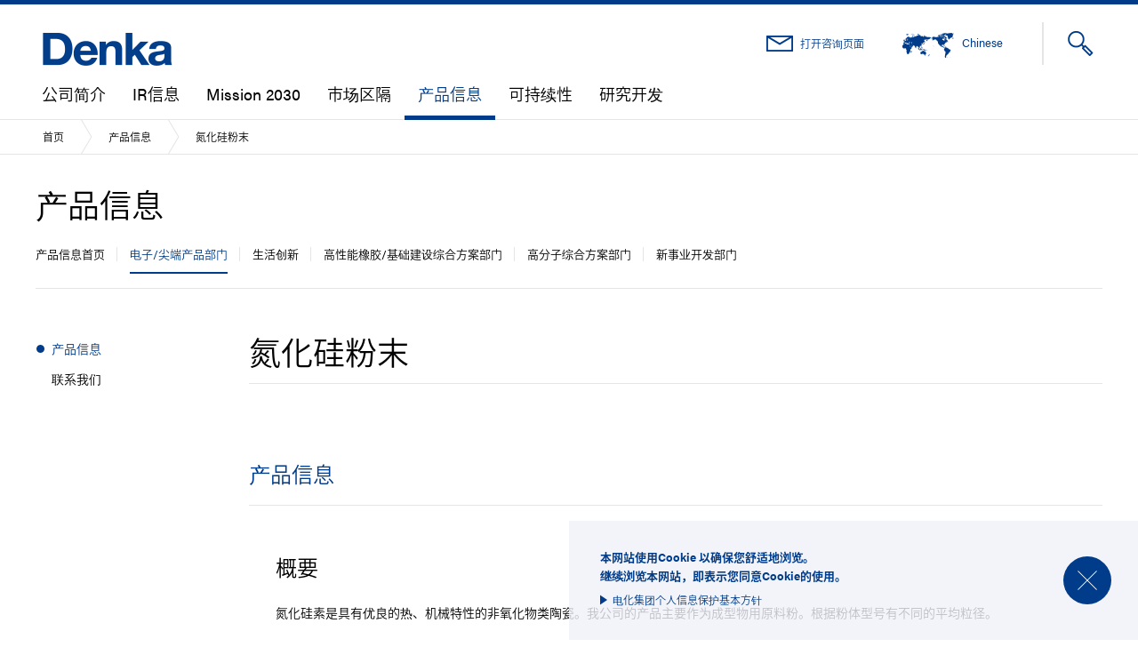

--- FILE ---
content_type: text/html; charset=UTF-8
request_url: https://www.denka.co.jp/chn/product/detail_00037/
body_size: 27727
content:
<!DOCTYPE html>
<html lang="zh">

<head>
<!-- Google tag (gtag.js) -->
<script async src="https://www.googletagmanager.com/gtag/js?id=G-ZSHZ6HWX7Y"></script>
<script>
  window.dataLayer = window.dataLayer || [];
  function gtag(){dataLayer.push(arguments);}
  gtag('js', new Date());

  gtag('config', 'G-ZSHZ6HWX7Y');
</script>
	<meta charset="utf-8">
	<meta http-equiv="X-UA-Compatible" content="IE=edge">
	<title>氮化硅粉末 | Denka电化株式会社</title>

	<!-- metahead -->
<meta name="viewport" id="metaviewport" content="width=1280">
<script>
	if(window.innerWidth<=640 || screen.width<=640){
		document.getElementById("metaviewport").setAttribute("content","width=device-width");
	}
</script>

<meta property="og:site_name" content="デンカ株式会社">
<meta property="og:type" content="website">
<meta property="og:title" content="デンカ株式会社">
<meta property="og:url" content="https://www.denka.co.jp/">
<meta property="og:image" content="https://www.denka.co.jp/images/common/ogp.png">

<meta name="keywords" content="デンカ株式会社,DENKA,デンカ,ものづくり,電子材料,機能・加工製品">

<link rel="shortcut icon" href="/images/common/favicon.ico">

<script>
	(function(d) {
		var config = {
			kitId: 'rqc0aza',
			scriptTimeout: 3000,
			async: true
		},
		h=d.documentElement,t=setTimeout(function(){h.className=h.className.replace(/\bwf-loading\b/g,"")+" wf-inactive";},config.scriptTimeout),tk=d.createElement("script"),f=false,s=d.getElementsByTagName("script")[0],a;h.className+=" wf-loading";tk.src='https://use.typekit.net/'+config.kitId+'.js';tk.async=true;tk.onload=tk.onreadystatechange=function(){a=this.readyState;if(f||a&&a!="complete"&&a!="loaded")return;f=true;clearTimeout(t);try{Typekit.load(config)}catch(e){}};s.parentNode.insertBefore(tk,s);
		var xhr=new XMLHttpRequest();xhr.onreadystatechange=function(){ if(xhr.readyState==2 && xhr.status==200) h.className+=" tk-enabled"; };xhr.open("GET",tk.src,true);xhr.send();
	})(document);
</script>

<link rel="stylesheet" href="/styles/main.css?d=20260108">
<link type="text/css" rel="stylesheet" href="//static.syncsearch.jp/css/92NG69E7/53/search.css?time=1551086071000" media="all">
<script type="text/javascript">
	SYNCSEARCH_SUGGEST_STYLE="div.SS_suggest{ font-size:16px;} div.SS_suggest div.SS_suggestItem {padding: 13px 7px;}";
</script>
<script src="/scripts/jquery-3.2.1.min.js"></script>
<script src="/scripts/jquery.easing.1.3.js"></script>
<script src="/scripts/imagesloaded.pkgd.min.js"></script>
<script src="/scripts/js.cookie.min.js"></script>
<script src="/scripts/main.js?d=20250806"></script>
<!-- /metahead --></head>

<body class="product product_single hideUnder">

	<header class="header">
		<!-- navigation -->
<div class="header__border">
	<a href="#" class="header__border__backtop"></a>
</div>
<div class="header__navigation">
	<h1 class="header__navigation__logo">
		<a href="/chn/#top"><img src="/images/common/nav_logo.png" alt="DENKA" width="172" height="55"></a>
	</h1>
	<a href="#" class="header__navigation__toggle"></a>
	<div class="header__navigation__group">
		<div class="header__navigation__group__container">
			<ul class="header__navigation__list">
				<li class="header__navigation__list__item" data-cat="company">
					<a href="/chn/corporate/">公司简介</a>
					<div class="megadropdown">
						<div class="megadropdown__inner">
							<div class="megadropdown__pickup">
								<span class="megadropdown__title">公司简介</span>
								<div class="megadropdown__pickup__block">
									<a href="/chn/corporate/message/" class="megadropdown__pickup__block__link">
										<img class="megadropdown__pickup__block__link__img" src="/chn/images/corporate/company_navimg_1.jpg?d=20250318" alt="" width="360" height="240">
										<span class="megadropdown__pickup__block__link__label">社长致辞</span>
									</a>
								</div>
								<div class="megadropdown__pickup__block">
									<a href="/chn/corporate/overview/" class="megadropdown__pickup__block__link">
										<img class="megadropdown__pickup__block__link__img" src="/chn/images/corporate/company_navimg_2.jpg?d=20190410" alt="" width="360" height="240">
										<span class="megadropdown__pickup__block__link__label">公司概要</span>
									</a>
								</div>
								<div class="megadropdown__pickup__block">
									<a href="/chn/corporate/officeworldwide/" class="megadropdown__pickup__block__link">
										<img class="megadropdown__pickup__block__link__img" src="/chn/images/corporate/company_navimg_3.jpg" alt="" width="360" height="240">
										<span class="megadropdown__pickup__block__link__label">海外子公司及办事处</span>
									</a>
								</div>
							</div>
							<div class="megadropdown__list">
								<ul class="megadropdown__list__nav">
									<li class="megadropdown__list__nav__item"><a href="/chn/corporate/message/">社长致辞</a></li>
									<li class="megadropdown__list__nav__item"><a href="/chn/vision/">Denka Vision</a></li>
									<li class="megadropdown__list__nav__item"><a href="/chn/corporate/overview/">公司概要</a></li>
									<li class="megadropdown__list__nav__item"><a href="/chn/corporate/officers/">行政主管</a></li>
									<li class="megadropdown__list__nav__item"><a href="/chn/corporate/chart/">组织图</a></li>
									<li class="megadropdown__list__nav__item"><a href="/chn/corporate/officeworldwide/">海外子公司及办事处</a></li>
									<li class="megadropdown__list__nav__item"><a href="/chn/corporate/network/">Denka的中国事业据点</a></li>
									<li class="megadropdown__list__nav__item"><a href="/chn/corporate/timeline/">Denka　在中国的主要发展历程</a></li>
									<li class="megadropdown__list__nav__item"><a href="/chn/corporate/group/">主要集团旗下公司</a></li>
								</ul>
							</div>
							<a href="#" class="megadropdown__close"></a>
						</div>
					</div>
				</li>
				<li class="header__navigation__list__item" data-cat="ir">
					<a href="/eng/ir/" target="_blank">IR信息</a>
					<div class="megadropdown">
						<div class="megadropdown__inner">
							<div class="megadropdown__pickup">
								<span class="megadropdown__title">IR Information</span>
								<div class="megadropdown__pickup__block">
									<a href="/eng/ir/stockholder/" class="megadropdown__pickup__block__link" target="_blank">
										<img class="megadropdown__pickup__block__link__img" src="/images/ir/ir_navimg_1.jpg" alt="" width="360" height="240">
										<span class="megadropdown__pickup__block__link__label">To Our Shareholders</span>
									</a>
								</div>
								<div class="megadropdown__pickup__block">
									<a href="/eng/vision/" class="megadropdown__pickup__block__link" target="_blank">
										<img class="megadropdown__pickup__block__link__img" src="/images/ir/ir_navimg_4.jpg" alt="" width="360" height="240">
										<span class="megadropdown__pickup__block__link__label">Management Plan "Mission 2030"</span>
									</a>
								</div>
								<div class="megadropdown__pickup__block">
									<a href="/eng/ir/report_chn/" class="megadropdown__pickup__block__link" target="_blank">
										<img class="megadropdown__pickup__block__link__img" src="/images/sustainability/csr_navimg_6.jpg" alt="" width="360" height="240">
										<span class="megadropdown__pickup__block__link__label">Denka Integrated Report (CN)</span>
									</a>
								</div>
							</div>
							<div class="megadropdown__list">
								<ul class="megadropdown__list__nav">
									<li class="megadropdown__list__nav__item"><a href="/eng/ir/stockholder/" target="_blank">To Our Shareholders</a></li>
									<li class="megadropdown__list__nav__item"><a href="/eng/ir/news/" target="_blank">IR Information</a></li>
									<li class="megadropdown__list__nav__item"><a href="/eng/vision/" target="_blank">Management Plan "Mission 2030"</a></li>
									<li class="megadropdown__list__nav__item"><a href="/eng/ir/finance/" target="_blank">Financial Highlight</a></li>
									<li class="megadropdown__list__nav__item"><a href="/eng/ir/library/" target="_blank">IR Library</a></li>
									<li class="megadropdown__list__nav__item"><a href="/eng/ir/fact_01/" target="_blank">Stock Quote</a></li>
									<li class="megadropdown__list__nav__item"><a href="/eng/ir/calendar/" target="_blank">IR Calender</a></li>
									<li class="megadropdown__list__nav__item"><a href="/eng/ir/report/" target="_blank">Denka Integrated Report (EN)</a></li>
									<li class="megadropdown__list__nav__item"><a href="/eng/ir/report_chn/" target="_blank">Denka Integrated Report (CN)</a></li>
									<li class="megadropdown__list__nav__item"><a href="/eng/ir/presentation/" target="_blank">Management Presentation</a></li>
								</ul>
							</div>
							<a href="#" class="megadropdown__close"></a>
						</div>
					</div>
				</li>
				<li class="header__navigation__list__item" data-cat="vision">
					<a href="/chn/vision/">Mission 2030</a>
					<div class="megadropdown">

					</div>
				</li>
				<li class="header__navigation__list__item" data-cat="business">
					<a href="/chn/business/">市场区隔</a>
					<div class="megadropdown">

					</div>
				</li>
				<li class="header__navigation__list__item" data-cat="product">
					<a href="/chn/product/">产品信息</a>
					<div class="megadropdown">

					</div>
				</li>
				<li class="header__navigation__list__item" data-cat="csr">
					<a href="/chn/sustainability/">可持续性</a>
					<div class="megadropdown">
						<div class="megadropdown__inner">
							<div class="megadropdown__pickup">
								<span class="megadropdown__title">可持续性</span>
								<div class="megadropdown__pickup__block">
									<a href="/chn/sustainability/design/" class="megadropdown__pickup__block__link">
										<img class="megadropdown__pickup__block__link__img" src="/images/sustainability/csr_navimg_3.jpg?d=20200401" alt="" width="360" height="240">
										<span class="megadropdown__pickup__block__link__label">企业品牌与设计</span>
									</a>
								</div>
								<div class="megadropdown__pickup__block">
									<a href="https://www.cuco-2030.jp/" class="megadropdown__pickup__block__link" target="_blank">
										<img class="megadropdown__pickup__block__link__img" src="/images/sustainability/csr_navimg_8.jpg" alt="" width="360" height="240">
										<span class="megadropdown__pickup__block__link__label">
											Carbon-Negative Concrete<br>
											"CUCO" Project Website
										</span>
									</a>
								</div>
							</div>
							<div class="megadropdown__list">
								<ul class="megadropdown__list__nav">
									<li class="megadropdown__list__nav__item"><a href="/chn/sustainability/design/">企业品牌与设计</a></li>
									<li class="megadropdown__list__nav__item"><a href="https://www.cuco-2030.jp/" target="_blank">Carbon-Negative Concrete<br>"CUCO" Project Website</a></li>
								</ul>
							</div>
							<a href="#" class="megadropdown__close"></a>
						</div>
					</div>
				</li>
				<li class="header__navigation__list__item" data-cat="rd">
					<a href="/chn/rd/">研究开发</a>
					<div class="megadropdown">
						<div class="megadropdown__inner">
							<div class="megadropdown__pickup">
								<span class="megadropdown__title">研究开发</span>
								<div class="megadropdown__pickup__block">
									<a href="/chn/rd/strategy/" class="megadropdown__pickup__block__link">
										<img class="megadropdown__pickup__block__link__img" src="/images/rd/rd_navimg_1.jpg" alt="" width="360" height="240">
										<span class="megadropdown__pickup__block__link__label">研究开发的方针与体制</span>
									</a>
								</div>
								<div class="megadropdown__pickup__block">
									<a href="/chn/rd/newbusiness/" class="megadropdown__pickup__block__link">
										<img class="megadropdown__pickup__block__link__img" src="/images/rd/rd_navimg_2.jpg" alt="" width="360" height="240">
										<span class="megadropdown__pickup__block__link__label">新事业开发措施</span>
									</a>
								</div>
								<div class="megadropdown__pickup__block">
									<a href="/chn/rd/labo/" class="megadropdown__pickup__block__link">
										<img class="megadropdown__pickup__block__link__img" src="/images/rd/rd_navimg_3.jpg" alt="" width="360" height="240">
										<span class="megadropdown__pickup__block__link__label">Denka创新中心</span>
									</a>
								</div>
							</div>
							<div class="megadropdown__list">
								<ul class="megadropdown__list__nav">
									<li class="megadropdown__list__nav__item"><a href="/chn/rd/strategy/">研究开发的方针与体制</a></li>
									<li class="megadropdown__list__nav__item"><a href="/chn/rd/newbusiness/"><span>新事业开发措施</span></a></li>
									<li class="megadropdown__list__nav__item"><a href="/chn/rd/prize/">获奖历史</a></li>
									<li class="megadropdown__list__nav__item"><a href="/chn/rd/labo/">Denka创新中心</a></li>
									<li class="megadropdown__list__nav__item"><a href="/chn/rd/other/">其他研究部门</a></li>
									<li class="megadropdown__list__nav__item"><a href="/chn/rd/nims_denka/">NIMS-Denka新生代材料研究中心</a></li>
								</ul>
							</div>
							<a href="#" class="megadropdown__close"></a>
						</div>
					</div>
				</li>
			</ul>
			<div class="header__navigation__legal">
				<span class="header__navigation__legal__group">
					<a href="/chn/news/" class="header__navigation__legal__link">最新信息</a><span class="header__navigation__legal__delimiter">/</span><a href="/chn/events/" class="header__navigation__legal__link">展览会日程</a>
				</span>
				<span class="header__navigation__legal__group">
					<a href="/chn/siteinfo/" class="header__navigation__legal__link">使用条件</a><span class="header__navigation__legal__delimiter">/</span><a href="/chn/privacypolicy/" class="header__navigation__legal__link">电化集团个人信息保护基本方针</a><span class="header__navigation__legal__delimiter">/</span><a href="/chn/sitemap/" class="header__navigation__legal__link">网站地图</a>
				</span>
			</div>
			<div class="header__navigation__sub">
				<a href="/chn/contact/" class="header__navigation__sub__contact">打开咨询页面</a>
				<div class="header__navigation__sub__global">
					<span class="header__navigation__sub__global__label">Chinese</span>
					<div class="header__navigation__sub__global__menu">
						<div class="header__navigation__sub__global__menu__container">
							<a href="/" class="header__navigation__sub__global__menu__item "><span>Japanese</span></a>
							<a href="/eng/" class="header__navigation__sub__global__menu__item "><span>English</span></a>
							<a href="/chn/" class="header__navigation__sub__global__menu__item current"><span>Chinese</span></a>
						</div>
					</div>
				</div>
			</div>
			<div class="header__navigation__search">
				<form name="SS_searchForm2" id="SS_searchForm2" class="SS_searchForm" action="https://pro.syncsearch.jp/search" method="get" enctype="application/x-www-form-urlencoded">
					<div class="header__navigation__search__body">
						<input type="hidden" name="site" value="92NG69E7" />
						<input type="hidden" name="charset" value="UTF-8" />
						<input type="hidden" name="group" value="34" />
						<input type="hidden" name="design" value="55" />
						<input type="text" name="query" value="" id="SS_searchQuery2" maxlength="100" placeholder="检索" />
					</div>
					<input type="submit" id="SS_searchSubmit2" class="header__navigation__search__icon" />
				</form>
			</div>
			<small class="header__navigation__small">Copyright Denka Company Limited. ALL rights reserved.</small>
		</div>
	</div>
</div>
<div class="header__contentmask"></div>
<!-- /navigation -->
	</header>
	<div class="breadcrumb--header">
		<div class="breadcrumb__viewport">
			<div class="breadcrumb__content">
				<a href="/chn/#top" class="breadcrumb__path">首页</a>
				<a href="/chn/product/" class="breadcrumb__path">产品信息</a>
				<span class="breadcrumb__path">氮化硅粉末</span>
			</div>
		</div>
	</div>

	<div class="mainbody">
		<div class="pagehead">
			<h2 class="pagehead__label">产品信息</h2>
			<ul class="pagehead__nav">
	<a href="#" class="pagehead__nav__prev"></a>
	<a href="#" class="pagehead__nav__next"></a>
	<div class="pagehead__nav__container">
		<ul>
			<li class="pagehead__nav__item"><a href="/chn/product/">产品信息首页</a></li>
			<li class="pagehead__nav__item current"><a href="/chn/product/#electronics">电子/尖端产品部门</a></li>
			<li class="pagehead__nav__item"><a href="/chn/product/#medical">生活创新</a></li>
			<li class="pagehead__nav__item"><a href="/chn/product/#elastomer_infra">高性能橡胶/基础建设综合方案部门</a></li>
			<li class="pagehead__nav__item"><a href="/chn/product/#polymer">高分子综合方案部门</a></li>
			<li class="pagehead__nav__item"><a href="/chn/product/#new_business_development">新事业开发部门</a></li>
		</ul>
	</div>
</ul>
		</div>

		<div class="pagecontent">
			<div class="pagecontent__nav">
				<ul class="pagecontent__nav__list">
					<li class="pagecontent__nav__item current"><a href="#section1">产品信息</a></li>
					<li class="pagecontent__nav__item"><a href="#section4">联系我们</a></li>
				</ul>
				<select class="pagecontent__nav__select">
					<option selected value="#section1">产品信息</option>
					<option value="#section4">联系我们</option>
				</select>
			</div>
			<div class="pagecontent__body">
				<div class="pagecontent__body__section">
					<h2 class="product_single__superhead">氮化硅粉末</h2>
				</div>

				<div class="pagecontent__body__section product_single__detail" id="section1">
					<h3 class="heading1">产品信息</h3>

					<h4 class="heading2">概要</h4>
					<p>
						氮化硅素是具有优良的热、机械特性的非氧化物类陶瓷。我公司的产品主要作为成型物用原料粉。根据粉体型号有不同的平均粒径。
					</p>

					<h4 class="heading2">特点</h4>
					<p>
						使用了氮化硅粉的成型物，即轻量又具有优良的高温强度、破坏韧性，其耐损耗性、耐腐蚀性、耐热冲击等优良性能倍受注目。是对用于汽车发动机零部件、电子零部件、产业机械零部件、各种复合原材料等大有潜力可挖的材料。
					</p>

					<h4 class="heading2">用途</h4>
					<ul>
						<li>热力发动机零部件:汽车发动机零部件、燃气轮机零部件等</li>
						<li>机器零部件:切削工具、齿轮等</li>
						<li>耐腐蚀性零部件:溶融铝的关联产品等</li>
						<li>一般产业零部件:耐损耗零部件、高温绝缘零部件、承烧板等的耐热容器、耐热治具等</li>
					</ul>

					<h4 class="heading2">产品规格、基本物性</h4>
					<p>电化氮化硅粉的基本物性和杂质浓度</p>
				</div>

				<div class="pagecontent__body__section" id="section4">
					<div class="contact__list">
						<h3 class="heading1">联系我们</h3>
						<div class="contact__list__group">
							<div class="contact__list__label">
								<h4>电子/尖端产品</h4>
							</div>
							<div class="contact__list__body">
								<div class="contact__list__body__block">
									<h5 class="contact__list__body__block__label">机能性陶瓷部</h5>
									<dl class="contact__list__body__block__inq">
										<dt>TEL</dt>
										<dd>+81-3-5290-5684</dd>
										<dt>FAX</dt>
										<dd>+81-3-5290-5078</dd>
									</dl>
								</div>
							</div>
						</div>
					</div>
				</div>
				<div class="pagecontent__body__section">
					<ul class="product_single__noticelist">
						<li>在使用前务必对产品进行测试以确认其适合性和安全性，这是客户的责任。</li>
						<li>本网站的任何产品及任何使用了本网站产品的产品都要依照法律法规使用和处理。</li>
						<li>使用前，请使用技术资料和材料安全数据表仔细确认使用方法、注意事项及其他相关信息。这些资料可从本公司的有关负责部门获取，请向他们提出申请。</li>
						<li>如因新的知识和见解需要对本网站所登载的内容进行更新，恕不另行通知。</li>
					</ul>
				</div>
			</div>
		</div>
	</div>

	<!-- asidelink -->
<div class="asidelink">
	<div class="asidelink__content">
		<div class="asidelink__block">
			<a href="/chn/corporate/overview/" class="asidelink__block__link">
				<span class="asidelink__block__icon" style="background-image: url(/images/common/asidelink_icon_1.png);"></span>
				<span class="asidelink__block__label">公司概要</span>
			</a>
		</div>
		<div class="asidelink__block">
			<a href="/rec/" target="_blank" class="asidelink__block__link">
				<span class="asidelink__block__icon" style="background-image: url(/images/common/asidelink_icon_2.png);"></span>
				<span class="asidelink__block__label">Recruit</span>
			</a>
		</div>
		<div class="asidelink__block">
			<a href="/chn/vision/" class="asidelink__block__link--2line">
				<span class="asidelink__block__icon" style="background-image: url(/images/common/asidelink_icon_3.png?d=20230401);"></span>
				<span class="asidelink__block__label">经营计划<br class="spbr">「Mission 2030」</span>
			</a>
		</div>
		<div class="asidelink__block">
			<a href="/chn/sustainability/" class="asidelink__block__link">
				<span class="asidelink__block__icon" style="background-image: url(/images/common/asidelink_icon_4.png);"></span>
				<span class="asidelink__block__label">可持续性</span>
			</a>
		</div>
		<div class="asidelink__block">
			<a href="/chn/sustainability/design/" class="asidelink__block__link">
				<span class="asidelink__block__icon" style="background-image: url(/images/common/asidelink_icon_5.png);"></span>
				<span class="asidelink__block__label">企业品牌与设计</span>
			</a>
		</div>
		<div class="asidelink__block">
			<a href="http://www.denka-bigswan.com/" target="_blank" class="asidelink__block__link--2line">
				<span class="asidelink__block__icon" style="background-image: url(/images/common/asidelink_icon_6.png);"></span>
				<span class="asidelink__block__label">DENKA BIG SWAN <br class="spbr">STADIUM</span>
			</a>
		</div>
		<div class="asidelink__banner">
			<a href="https://www.mitsui350th.com/" target="_blank" class="asidelink__banner__link"><img src="/images/common/mitsui_350_anniv.png" alt="Mitsui group 350th anniversary"></a>
		</div>
	</div>
</div>
<!-- /asidelink -->
	<div class="breadcrumb">
		<div class="breadcrumb__viewport">
			<div class="breadcrumb__content">
				<a href="/chn/#top" class="breadcrumb__path">首页</a>
				<a href="/chn/product/" class="breadcrumb__path">产品信息</a>
				<span class="breadcrumb__path">氮化硅粉末</span>
			</div>
		</div>
	</div>
	<div class="cookie_agreement">
	<div class="cookie_agreement__body">
		<p class="cookie_agreement__body__text">
			本网站使用Cookie 以确保您舒适地浏览。<br class="pcbr">继续浏览本网站，即表示您同意Cookie的使用。
		</p>
		<a href="/chn/privacypolicy/" class="cookie_agreement__body__link">电化集团个人信息保护基本方针</a>
	</div>
	<button class="cookie_agreement__close">Close</button>
</div>
<!-- footer -->
<footer class="footer">
	<div class="footer__content">
		<div class="footer__label"><a href="/chn/#top">电化株式会社</a></div>
		<div class="footer__main">
			<div class="footer__main__group">
				<div class="footer__main__group__label"><a href="/chn/corporate/">公司简介</a></div>
				<ul class="footer__main__group__nav">
					<li><a href="/chn/corporate/message/">社长致辞</a></li>
					<li><a href="/chn/vision/">Denka Vision</a></li>
					<li><a href="/chn/corporate/overview/">公司概要</a></li>
					<li><a href="/chn/corporate/officers/">行政主管</a></li>
					<li><a href="/chn/corporate/chart/">组织图</a></li>
					<li><a href="/chn/corporate/officeworldwide/">海外子公司及办事处</a></li>
					<li><a href="/chn/corporate/network/">Denka的中国事业据点</a></li>
					<li><a href="/chn/corporate/timeline/">Denka　在中国的主要发展历程</a></li>
					<li><a href="/chn/corporate/group/">主要集团旗下公司</a></li>
				</ul>
			</div>
			<div class="footer__main__group">
				<div class="footer__main__group__label"><a href="/eng/ir/" target="_blank">IR信息</a></div>
				<div class="footer__main__group__label"><a href="/chn/vision/">Mission 2030</a></div>
			</div>
			<div class="footer__main__group">
				<div class="footer__main__group__label"><a href="/chn/business/">市场区隔</a></div>
				<ul class="footer__main__group__nav">
					<li><a href="/chn/electronics/">电子/尖端产品</a></li>
					<li><a href="/chn/medical/">生活创新</a></li>
					<li><a href="/chn/elastomer_infra/">高性能橡胶/基础建设综合方案部门</a></li>
					<li><a href="/chn/polymer/">高分子综合方案部门</a></li>
				</ul>
				<div class="footer__main__group__label"><a href="/chn/product/">产品信息</a></div>
			</div>
			<div class="footer__main__group">
				<div class="footer__main__group__label"><a href="/chn/sustainability/">可持续性</a></div>
				<ul class="footer__main__group__nav">
					<li><a href="/chn/sustainability/design/">企业品牌与设计</a></li>
					<li><a href="https://www.cuco-2030.jp/" target="_blank">Carbon-Negative Concrete<br>"CUCO" Project Website</a></li>
				</ul>
			</div>
			<div class="footer__main__group">
				<div class="footer__main__group__label"><a href="/chn/rd/">研究开发</a></div>
				<ul class="footer__main__group__nav">
					<li><a href="/chn/rd/strategy/">研究开发的方针与体制</a></li>
					<li><a href="/chn/rd/newbusiness/"><span>新事业开发措施</span></a></li>
					<li><a href="/chn/rd/prize/">获奖历史</a></li>
					<li><a href="/chn/rd/labo/">Denka创新中心</a></li>
					<li><a href="/chn/rd/other/">其他研究部门</a></li>
					<li><a href="/chn/rd/nims_denka/">NIMS-Denka新生代材料研究中心</a></li>
				</ul>
			</div>
		</div>
		<div class="footer__sub">
			<span class="footer__sub__group">
				<a href="/chn/siteinfo/" class="footer__sub__link">使用条件</a><span class="footer__sub__delimiter">/</span><a href="/chn/privacypolicy/" class="footer__sub__link">电化集团个人信息保护基本方针</a><span class="footer__sub__delimiter">/</span><a href="/chn/sitemap/" class="footer__sub__link">网站地图</a>
			</span>
		</div>
		<div class="footer__other">
			<a href="/chn/contact/" class="footer__other__contact">打开咨询页面</a>
			<div class="footer__other__global">
				<span class="footer__other__global__label">Chinese</span>
				<div class="footer__other__global__menu">
					<div class="footer__other__global__menu__container">
						<a href="/" class="footer__other__global__menu__item "><span>Japanese</span></a>
						<a href="/eng/" class="footer__other__global__menu__item "><span>English</span></a>
						<a href="/chn/" class="footer__other__global__menu__item current"><span>Chinese</span></a>
					</div>
				</div>
			</div>
		</div>
		<small class="footer__small">Copyright Denka Company Limited. ALL rights reserved.</small>
	</div>
</footer>
<!-- /footer -->

<script src="//pro.syncsearch.jp/common/js/sync_suggest.js"></script>
<script type="text/javascript">
	SYNCSEARCH_SITE="92NG69E7";
	SYNCSEARCH_GROUP2=34;
	SYNCSEARCH_GROUP1=37;
</script></body>

</html>

--- FILE ---
content_type: text/css
request_url: https://www.denka.co.jp/styles/main.css?d=20260108
body_size: 601697
content:
@charset "UTF-8";
/* http://meyerweb.com/eric/tools/css/reset/ 
   v2.0 | 20110126
   License: none (public domain)
*/
html, body, div, span, applet, object, iframe,
h1, h2, h3, h4, h5, h6, p, blockquote, pre,
a, abbr, acronym, address, big, cite, code,
del, dfn, em, img, ins, kbd, q, s, samp,
small, strike, strong, sub, sup, tt, var,
b, u, i, center,
dl, dt, dd, ol, ul, li,
fieldset, form, label, legend,
table, caption, tbody, tfoot, thead, tr, th, td,
article, aside, canvas, details, embed,
figure, figcaption, footer, header, hgroup,
menu, nav, output, ruby, section, summary,
time, mark, audio, video {
  margin: 0;
  padding: 0;
  border: 0;
  font-size: 100%;
  font: inherit;
  vertical-align: baseline;
}

/* HTML5 display-role reset for older browsers */
article, aside, details, figcaption, figure,
footer, header, hgroup, menu, nav, section {
  display: block;
}

body {
  line-height: 1;
}

ol, ul {
  list-style: none;
}

blockquote, q {
  quotes: none;
}

blockquote:before, blockquote:after,
q:before, q:after {
  content: '';
  content: none;
}

table {
  border-collapse: collapse;
  border-spacing: 0;
}

html, body {
  -webkit-font-smoothing: antialiased;
  -webkit-text-size-adjust: 100%;
  min-width: 1280px;
}

html:not(.msie).tk-enabled.wf-loading:not(.wf-active) *,
html:not(.msie).tk-enabled.wf-loading:not(.wf-inactive) * {
  color: transparent !important;
}

html:not(.msie).tk-enabled.wf-loading:not(.wf-active) *:after, html:not(.msie).tk-enabled.wf-loading:not(.wf-active) *:before,
html:not(.msie).tk-enabled.wf-loading:not(.wf-inactive) *:after,
html:not(.msie).tk-enabled.wf-loading:not(.wf-inactive) *:before {
  color: transparent !important;
}

body {
  font-family: "acumin-pro", "source-han-sans-japanese", sans-serif;
  font-weight: normal;
  font-size: 14px;
  line-height: 32px;
}

.spbr {
  display: none;
}

.pcbr {
  display: block;
  line-height: 0;
}

@media screen and (max-width: 640px) {
  html, body {
    min-width: auto;
    min-width: initial;
  }
  body {
    line-height: 28px;
  }
  .spbr {
    display: block;
    line-height: 0;
  }
  .pcbr {
    display: none;
  }
}

@media print {
  html, body {
    min-width: 0;
    width: 1080px;
  }
}

.grid, .breadcrumb__content, .footer__content, .asidelink, .pagehead, .pagecontent, .adjacentnav, .index__exhibition__content, .frontpage__cover__text, .frontpage__cover__pickup, .frontpage__cover__nav, .ir__covernews .newslist, .csr__covernews .newslist {
  position: relative;
  width: calc(100% - 80px);
  max-width: 1200px;
  margin-left: auto;
  margin-right: auto;
}

.grid:after, .breadcrumb__content:after, .footer__content:after, .asidelink:after, .pagehead:after, .pagecontent:after, .adjacentnav:after, .index__exhibition__content:after, .frontpage__cover__text:after, .frontpage__cover__pickup:after, .frontpage__cover__nav:after, .ir__covernews .newslist:after, .csr__covernews .newslist:after {
  content: "";
  display: block;
  width: 0px;
  height: 0px;
  float: none;
  clear: both;
  visibility: hidden;
}

.grid__a1, .pagecontent__nav {
  position: absolute;
  left: 0px;
  top: 0px;
  width: 240px;
}

.grid__a2, .pagecontent__body, .emphasisblock, .company_message__body {
  position: relative;
  width: calc(100% - 240px);
  margin-left: 240px;
}

@media screen and (max-width: 640px) {
  .grid, .breadcrumb__content, .footer__content, .asidelink, .pagehead, .pagecontent, .adjacentnav, .index__exhibition__content, .frontpage__cover__text, .frontpage__cover__pickup, .frontpage__cover__nav, .ir__covernews .newslist, .csr__covernews .newslist {
    width: calc(100% - 32px);
  }
  .grid__a1, .pagecontent__nav {
    position: relative;
    width: calc(100% - 32px);
    margin-left: auto;
    margin-right: auto;
  }
  .grid__a2, .pagecontent__body, .emphasisblock, .company_message__body {
    position: relative;
    width: calc(100% - 32px);
    margin-left: auto;
    margin-right: auto;
  }
  .grid .grid__a1, .breadcrumb__content .grid__a1, .footer__content .grid__a1, .asidelink .grid__a1, .pagehead .grid__a1, .pagecontent .grid__a1, .adjacentnav .grid__a1, .index__exhibition__content .grid__a1, .frontpage__cover__text .grid__a1, .frontpage__cover__pickup .grid__a1, .frontpage__cover__nav .grid__a1, .ir__covernews .newslist .grid__a1, .csr__covernews .newslist .grid__a1, .grid .pagecontent__nav, .breadcrumb__content .pagecontent__nav, .footer__content .pagecontent__nav, .asidelink .pagecontent__nav, .pagehead .pagecontent__nav, .pagecontent .pagecontent__nav, .adjacentnav .pagecontent__nav, .index__exhibition__content .pagecontent__nav, .frontpage__cover__text .pagecontent__nav, .frontpage__cover__pickup .pagecontent__nav, .frontpage__cover__nav .pagecontent__nav, .ir__covernews .newslist .pagecontent__nav, .csr__covernews .newslist .pagecontent__nav,
  .grid .grid__a2, .breadcrumb__content .grid__a2, .footer__content .grid__a2, .asidelink .grid__a2, .pagehead .grid__a2, .pagecontent .grid__a2, .adjacentnav .grid__a2, .index__exhibition__content .grid__a2, .frontpage__cover__text .grid__a2, .frontpage__cover__pickup .grid__a2, .frontpage__cover__nav .grid__a2, .ir__covernews .newslist .grid__a2, .csr__covernews .newslist .grid__a2,
  .grid .pagecontent__body, .breadcrumb__content .pagecontent__body, .footer__content .pagecontent__body, .asidelink .pagecontent__body, .pagehead .pagecontent__body, .pagecontent .pagecontent__body, .adjacentnav .pagecontent__body, .index__exhibition__content .pagecontent__body, .frontpage__cover__text .pagecontent__body, .frontpage__cover__pickup .pagecontent__body, .frontpage__cover__nav .pagecontent__body, .ir__covernews .newslist .pagecontent__body, .csr__covernews .newslist .pagecontent__body,
  .grid .emphasisblock, .breadcrumb__content .emphasisblock, .footer__content .emphasisblock, .asidelink .emphasisblock, .pagehead .emphasisblock, .pagecontent .emphasisblock, .adjacentnav .emphasisblock, .index__exhibition__content .emphasisblock, .frontpage__cover__text .emphasisblock, .frontpage__cover__pickup .emphasisblock, .frontpage__cover__nav .emphasisblock, .ir__covernews .newslist .emphasisblock, .csr__covernews .newslist .emphasisblock,
  .grid .company_message__body, .breadcrumb__content .company_message__body, .footer__content .company_message__body, .asidelink .company_message__body, .pagehead .company_message__body, .pagecontent .company_message__body, .adjacentnav .company_message__body, .index__exhibition__content .company_message__body, .frontpage__cover__text .company_message__body, .frontpage__cover__pickup .company_message__body, .frontpage__cover__nav .company_message__body, .ir__covernews .newslist .company_message__body, .csr__covernews .newslist .company_message__body {
    width: 100%;
  }
}

.heading1, .product_single__superhead, .product_single__superhead--label, .article__head {
  position: relative;
  font-size: 24px;
  line-height: 42px;
  color: #003c89;
  padding-bottom: 14px;
  border-bottom: 1px solid #e5e5e5;
  margin-bottom: 34px;
}

.heading1__date {
  position: absolute;
  right: 0px;
  bottom: 9px;
  color: #808080;
  font-size: 13px;
  white-space: nowrap;
}

.heading2 {
  font-size: 24px;
  line-height: 42px;
  color: #000;
  margin-bottom: 14px;
}

.heading3, .heading3--point, .heading3--point--large {
  font-size: 14px;
  font-family: "acumin-pro", "source-han-sans-japanese", sans-serif;
  font-weight: 700;
  margin-bottom: 14px;
}

.heading3--point, .heading3--point--large {
  color: #003c89;
  position: relative;
  padding-left: 90px;
}

.heading3--point > span, .heading3--point--large > span {
  display: block;
  position: absolute;
  left: 0px;
  top: 3px;
  width: 70px;
  height: 26px;
  font-size: 12px;
  line-height: 26px;
  text-align: center;
  font-weight: normal;
  color: #FFF;
  background-color: #003c89;
}

.heading3--point--large {
  font-size: 20px;
}

a {
  color: #003c89;
  text-decoration: none;
}

a:hover {
  text-decoration: underline;
}

@media screen and (max-width: 640px) {
  .heading1, .product_single__superhead, .product_single__superhead--label, .article__head {
    font-size: 18px;
    line-height: 32px;
    padding: 0 0 6px 0;
    margin-bottom: 24px;
  }
  .heading1__date {
    position: relative;
    display: block;
    right: auto;
    bottom: auto;
    width: 100%;
    line-height: 18px;
    text-align: left;
    color: #808080;
    font-size: 13px;
    padding-left: 0;
    white-space: normal;
  }
  .heading2 {
    font-size: 18px;
    line-height: 32px;
    margin-bottom: 10px;
  }
  .heading3, .heading3--point, .heading3--point--large {
    font-size: 14px;
    font-family: "acumin-pro", "source-han-sans-japanese", sans-serif;
    font-weight: 700;
    margin-bottom: 10px;
  }
  .heading3--point, .heading3--point--large {
    padding-left: 72px;
  }
  .heading3--point > span, .heading3--point--large > span {
    top: 3px;
    width: 60px;
    height: 24px;
    font-size: 11px;
    line-height: 24px;
  }
  .heading3--point--large {
    font-size: 16px;
  }
}

.linkicon_arrow, .megadropdown__pickup__block__link__label:before, .megadropdown__list__nav__item a:before, .importantnoticelink span:after, .scrollblock__block__label:before, .scrollblock__all span:after, .scrollblock--news__block--more__label:before, a > .newslist__item__label:before, .newslist__more span:before, .adjacentnav__link span:before, a .listtable__linklabel:before, .listtable__linkitem span:before, .listtable__foldableitem__label:before, .listtable__foldableGroup--foldable__label:before, .listtable__foldableGroup__item__label a:before, .linkbutton__inner:before, a .placecard__title__name:before, .index__exhibition__list__item__label:before, .index__exhibition__more span:before, .frontpage__cover__pickup__block__label:before, .frontpage__cover__nav__item a span:before, .frontpage__cover__businesses__block__label:before, .index__products__businesses__block__label:before, .product__list__links a:before, .product_single__linklist a:before, .product_single__table__productlink__label:before, .company_officers__history__label__toggle:before, .company_office__map a:before, .company_office__map_domestic a:before, .company_office__map_domestic-1 a:before,
.company_office__map_domestic-2 a:before, .company_office__map_ww a:before, .company_office__map_ea a:before, .company_office__map_sea a:before, .ir__ticker__head__link:after, .ir__stats__link:after, .business_single__category .business_single__category__label a:before, .business_single__category .business_single__category__list a:before, .business_single__largelist__label a:before, .csr_sponsorship__blocklinks__block__label:before, .sitemap__block__label span:before, .sitemap__block__list li a:before, div#SS_navi span#SS_naviSort span#SS_sortMatch a:before,
div#SS_navi span#SS_naviSort span#SS_sortDate a:before {
  content: "";
  display: block;
  width: 8px;
  height: 12px;
  background-image: url(/images/common/linkicon_arrow.png);
  background-size: 8px 12px;
  background-position: center;
  background-repeat: no-repeat;
  position: absolute;
  top: 50%;
  margin-top: -6px;
}

.linkicon_mail, .maillink:before {
  content: "";
  display: block;
  width: 12px;
  height: 8px;
  background-image: url(/images/common/linkicon_mail.png);
  background-size: 12px 8px;
  position: absolute;
  top: 50%;
  margin-top: -3px;
}

.linkicon_external, [target="_blank"] .frontpage__cover__businesses__block__label:before, [target="_blank"] .index__products__businesses__block__label:before {
  content: "";
  display: block;
  width: 14px;
  height: 14px;
  background-image: url(/images/common/linkicon_external.png);
  background-size: 14px 14px;
  position: absolute;
  top: 50%;
  margin-top: -6px;
}

.maillink {
  position: relative;
  padding-left: 20px;
  color: #003c89;
  text-decoration: none !important;
}

.maillink:before {
  left: 0px;
}

.header {
  position: relative;
  width: 100%;
  height: 135px;
  background-color: #FFF;
}

body:not(.index) .header {
  z-index: 3;
}

.header__hero {
  position: static;
}

.header__hero__video {
  overflow: hidden;
  position: fixed;
  width: 100%;
  height: calc(100% - 135px);
  height: 100%;
  z-index: 0;
  top: 0px;
  -ms-transform-origin: center;
      transform-origin: center;
  background-color: #808080;
}

.header__hero__video #canvas {
  position: absolute;
  left: 0px;
  top: 0px;
  width: 100%;
  height: 100%;
  display: block;
  z-index: 99;
}

.header__hero__video__block {
  display: block;
  width: 100%;
  height: 100%;
  position: absolute;
  top: 50%;
  left: 50%;
  transform: translate3d(-50%, -50%, 0px);
  background-color: #FFF;
  opacity: 0;
  -ms-filter: "progid:DXImageTransform.Microsoft.Alpha(Opacity=0)";
}

.header__hero__video__media {
  display: block;
  width: 100%;
  height: 100%;
  position: relative;
  opacity: 0;
  -ms-filter: "progid:DXImageTransform.Microsoft.Alpha(Opacity=0)";
}

.header__hero__scroll {
  display: block;
  position: absolute;
  left: 40px;
  bottom: 170px;
  transition: bottom 0.75s cubic-bezier(0.19, 1, 0.22, 1);
  width: 14px;
  height: 149px;
  z-index: 1;
}

.header__hero__scroll__text {
  display: block;
  position: absolute;
  left: 0px;
  bottom: 0px;
}

.header__hero__scroll__arrow {
  position: absolute;
  top: 0px;
  left: 0px;
  width: 14px;
  height: 89px;
  transition: height .25s linear;
  overflow: hidden;
}

.header__hero__scroll__arrow img {
  display: block;
  position: absolute;
  left: 0px;
  top: 0px;
}

.header__hero__scroll__arrow.anim_in {
  height: 0px;
  top: auto;
  bottom: 60px;
}

.header__hero__scroll__arrow.anim_in img {
  top: auto;
  bottom: 0px;
}

.header__hero__scroll__arrow.anim_out {
  height: 89px;
  top: 0px;
  bottom: auto;
}

.header__hero__scroll__arrow.anim_out img {
  top: 0px;
  bottom: auto;
}

/*
.header__hero__pager{
	display: block;
	width: 100%;
	height: 5px;
	position: absolute;
	left: 0%;
	bottom: 170px;
	transition: bottom .75s $easeOutExpo;
	font-size: 0px;
	line-height: 0px;
	text-align: center;
	z-index: 1;
	transform: translate3d(0px,0px,0px);
}
.header__hero__pager__page{
	position: relative;
	display: inline-block;
	width: 140px;
	height: 61px;
	margin: -28px 6px 0;
	cursor: pointer;
	transform: translate3d(0px,0px,0px);
	&:before{
		content: "";
		width: 100%;
		height: 1px;
		position: absolute;
		left: 0px;
		bottom: 28px;
		z-index: 0;
		background-color: #FFF;
	}
	span{
		display: block;
		width: 100%;
		height: 1px;
		position: absolute;
		left: 0px;
		bottom: 28px;
		background-color: $blue;
		transform-origin: right center;
		transform: scaleX(0);
		transition: transform .5s $easeOutExpo;
		z-index: 1;
		pointer-events: none;
	}
	&.active{
		//cursor: default;
		&:before{
			height: 5px;
			bottom: 28px;
		}
		span{
			height: 5px;
			bottom: 28px;
			transition-duration: 0s;
			transform-origin: left center;
		}
	}
}
*/
.header__hero__pager {
  position: absolute;
  right: 40px;
  bottom: 170px;
  transition: bottom 0.75s cubic-bezier(0.19, 1, 0.22, 1);
  box-sizing: border-box;
  width: auto;
  height: auto;
  margin: 0 auto;
  text-align: right;
  font-size: 0px;
  letter-spacing: 0px;
  line-height: 0px;
  vertical-align: top;
}

.header__hero__pager__page {
  position: relative;
  display: inline-block;
  width: 24px;
  height: 24px;
  margin: 0 6px;
}

.header__hero__pager__page:before {
  content: "";
  display: block;
  width: 100%;
  height: 100%;
  box-sizing: border-box;
  background-color: white;
  border: 1px solid #FFF;
  border-radius: 50%;
  position: absolute;
  left: 50%;
  top: 50%;
  -ms-transform: translate(-50%, -50%) scale(0.3);
      transform: translate(-50%, -50%) scale(0.3);
  transition: background-color 0.1s linear 0s, transform 0.5s cubic-bezier(0.19, 1, 0.22, 1);
  z-index: 0;
}

.header__hero__pager__page svg {
  display: block;
  position: absolute;
  left: 50%;
  top: 50%;
  -ms-transform-origin: center;
      transform-origin: center;
  -ms-transform: translate(-50%, -50%) scale(0);
      transform: translate(-50%, -50%) scale(0);
  transition: transform 0.5s cubic-bezier(0.19, 1, 0.22, 1);
  z-index: 1;
}

.header__hero__pager__page svg circle {
  stroke-dasharray: 72;
  stroke-dashoffset: 72;
  -ms-transform-origin: center;
      transform-origin: center;
  -ms-transform: rotate(-90deg);
      transform: rotate(-90deg);
}

.header__hero__pager__page.active:before {
  -ms-transform: translate(-50%, -50%) scale(1);
      transform: translate(-50%, -50%) scale(1);
  background-color: rgba(255, 255, 255, 0);
}

.header__hero__pager__page.active svg {
  -ms-transform: translate(-50%, -50%) scale(1);
      transform: translate(-50%, -50%) scale(1);
}

.header__hero__pager__page.active svg circle {
  stroke-dashoffset: 0;
  animation: circle_progress 6s linear 0s 1 normal both;
}

.header__hero__pager__page.active.pause svg circle {
  animation-play-state: paused;
}

@keyframes circle_progress {
  0% {
    stroke-dashoffset: 72;
  }
  100% {
    stroke-dashoffset: 0;
  }
}

@media (max-width: 767px) {
  .pager__page {
    width: 15px;
    height: 15px;
    margin: 0 2px;
    overflow: visible;
  }
  .pager__page:before {
    -ms-transform: translate(-50%, -50%) scale(0.2727);
        transform: translate(-50%, -50%) scale(0.2727);
  }
  .pager__page:after {
    width: 13px;
    height: 13px;
  }
  .pager__page svg {
    -ms-transform: translate(-50%, -50%) scale(0);
        transform: translate(-50%, -50%) scale(0);
  }
  .pager__page.active svg {
    -ms-transform: translate(-50%, -50%) scale(0.68182);
        transform: translate(-50%, -50%) scale(0.68182);
  }
}

.header__hero__catch {
  display: block;
  position: absolute;
  left: 50%;
  top: 50%;
  margin: -79px 0 0 -345px;
}

.header__hero__logo {
  display: block;
  position: absolute;
  left: 7%;
  top: 50%;
  margin-top: -110px;
  opacity: 1;
  -ms-filter: "progid:DXImageTransform.Microsoft.Alpha(Opacity=100)";
  transition: opacity 0s linear 0s, margin-top 0.75s cubic-bezier(0.19, 1, 0.22, 1);
  z-index: 1;
}

.header__hero__video[data-scene="5"] ~ .header__hero__logo {
  opacity: 0 !important;
  -ms-filter: "progid:DXImageTransform.Microsoft.Alpha(Opacity=0)";
}

.header__hero__video[data-scene="6"] ~ .header__hero__logo {
  opacity: 0 !important;
  -ms-filter: "progid:DXImageTransform.Microsoft.Alpha(Opacity=0)";
  transition: opacity 0.3s linear, margin-top 0.75s cubic-bezier(0.19, 1, 0.22, 1) !important;
}

.header__hero__video[data-video="1"] ~ .header__hero__logo {
  transition: opacity 0s linear 0.1s, margin-top 0.75s cubic-bezier(0.19, 1, 0.22, 1) !important;
}

.header__hero__video__subs {
  position: static;
  pointer-events: none;
}

.header__hero__video__subs__sub {
  position: absolute;
  z-index: 1;
}

.header__hero__video__subs__sub img, .header__hero__video__subs__sub:before {
  display: block;
  opacity: 0;
  -ms-filter: "progid:DXImageTransform.Microsoft.Alpha(Opacity=0)";
  transition: opacity 0s linear 0s;
}

.header__hero__video__subs__sub[data-num="0"], .header__hero__video__subs__sub[data-num="1"], .header__hero__video__subs__sub[data-num="2"], .header__hero__video__subs__sub[data-num="3"], .header__hero__video__subs__sub[data-num="4"] {
  width: 366px;
  height: 24px;
  bottom: 210px;
  left: calc(50% - 183px);
  transition: bottom 0.75s cubic-bezier(0.19, 1, 0.22, 1) 0s;
}

.header__hero__video__subs__sub[data-num="5"] {
  width: 450px;
  height: 40px;
  top: 50%;
  margin-top: -52px;
  left: calc(50% - 225px);
  transition: margin-top 0.75s cubic-bezier(0.19, 1, 0.22, 1) 0s;
}

.header__hero__video__subs__sub[data-num="6"] {
  width: 490px;
  height: 40px;
  top: 50%;
  margin-top: -52px;
  left: calc(50% - 245px);
  transition: margin-top 0.75s cubic-bezier(0.19, 1, 0.22, 1) 0s;
}

body.index.hideUnder .header__hero__video__subs__sub[data-num="0"],
body.index.hideUnder .header__hero__video__subs__sub[data-num="1"],
body.index.hideUnder .header__hero__video__subs__sub[data-num="2"],
body.index.hideUnder .header__hero__video__subs__sub[data-num="3"],
body.index.hideUnder .header__hero__video__subs__sub[data-num="4"] {
  bottom: 80px;
  transition: bottom 1s cubic-bezier(0.19, 1, 0.22, 1);
}

body.index.hideUnder .header__hero__video__subs__sub[data-num="5"],
body.index.hideUnder .header__hero__video__subs__sub[data-num="6"] {
  margin-top: -20px;
  transition: margin-top 1s cubic-bezier(0.19, 1, 0.22, 1);
}

.header__hero__video[data-scene="0"] ~ .header__hero__video__subs .header__hero__video__subs__sub[data-num="0"] img, .header__hero__video[data-scene="0"] ~ .header__hero__video__subs .header__hero__video__subs__sub[data-num="0"]:before,
.header__hero__video[data-scene="1"] ~ .header__hero__video__subs .header__hero__video__subs__sub[data-num="1"] img,
.header__hero__video[data-scene="1"] ~ .header__hero__video__subs .header__hero__video__subs__sub[data-num="1"]:before,
.header__hero__video[data-scene="2"] ~ .header__hero__video__subs .header__hero__video__subs__sub[data-num="2"] img,
.header__hero__video[data-scene="2"] ~ .header__hero__video__subs .header__hero__video__subs__sub[data-num="2"]:before,
.header__hero__video[data-scene="3"] ~ .header__hero__video__subs .header__hero__video__subs__sub[data-num="3"] img,
.header__hero__video[data-scene="3"] ~ .header__hero__video__subs .header__hero__video__subs__sub[data-num="3"]:before,
.header__hero__video[data-scene="4"] ~ .header__hero__video__subs .header__hero__video__subs__sub[data-num="4"] img,
.header__hero__video[data-scene="4"] ~ .header__hero__video__subs .header__hero__video__subs__sub[data-num="4"]:before,
.header__hero__video[data-scene="5"] ~ .header__hero__video__subs .header__hero__video__subs__sub[data-num="5"] img,
.header__hero__video[data-scene="5"] ~ .header__hero__video__subs .header__hero__video__subs__sub[data-num="5"]:before {
  opacity: 1;
  -ms-filter: "progid:DXImageTransform.Microsoft.Alpha(Opacity=100)";
  transition: opacity .5s linear 0s;
}

.header__hero__video[data-scene="6"] ~ .header__hero__video__subs .header__hero__video__subs__sub[data-num="6"] img, .header__hero__video[data-scene="6"] ~ .header__hero__video__subs .header__hero__video__subs__sub[data-num="6"]:before {
  opacity: 1;
  -ms-filter: "progid:DXImageTransform.Microsoft.Alpha(Opacity=100)";
  transition: opacity .5s linear .5s;
}

html[lang="en"] .header__hero__video__subs__sub[data-num="0"],
html[lang="zh"] .header__hero__video__subs__sub[data-num="0"] {
  width: 502px;
  height: 58px;
  left: calc(50% - 251px);
}

html[lang="en"] .header__hero__video__subs__sub[data-num="1"], html[lang="en"] .header__hero__video__subs__sub[data-num="2"], html[lang="en"] .header__hero__video__subs__sub[data-num="3"], html[lang="en"] .header__hero__video__subs__sub[data-num="4"],
html[lang="zh"] .header__hero__video__subs__sub[data-num="1"],
html[lang="zh"] .header__hero__video__subs__sub[data-num="2"],
html[lang="zh"] .header__hero__video__subs__sub[data-num="3"],
html[lang="zh"] .header__hero__video__subs__sub[data-num="4"] {
  width: 502px;
  height: 24px;
  left: calc(50% - 251px);
}

html[lang="en"] .header__hero__video__subs__sub[data-num="5"],
html[lang="zh"] .header__hero__video__subs__sub[data-num="5"] {
  width: 544px;
  height: 34px;
  left: calc(50% - 272px);
}

html[lang="en"] .header__hero__video__subs__sub[data-num="6"],
html[lang="zh"] .header__hero__video__subs__sub[data-num="6"] {
  width: 832px;
  height: 44px;
  left: calc(50% - 416px);
}

.header__hero__y110 {
  width: 180px;
  height: 50px;
  position: absolute;
  right: 30px;
  top: 30px;
  background-image: url(/images/index/denka_110years.png);
  background-size: contain;
  background-position: center;
  background-repeat: no-repeat;
}

.header__border {
  width: 100%;
  height: 5px;
  background-color: #003c89;
  position: absolute;
  bottom: 130px;
  z-index: 101;
  transition: bottom 0.75s cubic-bezier(0.19, 1, 0.22, 1);
}

.header__border__backtop {
  display: block;
  width: 88px;
  height: 0px;
  background-image: url(/images/common/backtop.png);
  background-size: 88px 44px;
  background-repeat: no-repeat;
  background-position: center bottom;
  position: absolute;
  left: 50%;
  top: 5px;
  margin-left: -44px;
  transition: height 0.5s cubic-bezier(0.19, 1, 0.22, 1);
}

.header__navigation {
  width: 100%;
  min-width: 1280px;
  box-sizing: border-box;
  height: 130px;
  border-bottom: 1px solid #e5e5e5;
  position: absolute;
  bottom: 0px;
  background-color: #FFF;
  z-index: 100;
  transition: bottom 0.75s cubic-bezier(0.19, 1, 0.22, 1);
}

.header__navigation__toggle,
.header__navigation__legal,
.header__navigation__small {
  display: none;
}

.header__navigation__elem1 {
  display: block;
  position: absolute;
  left: 0px;
  top: 0px;
}

.header__navigation__elem2 {
  position: absolute;
  right: 0px;
  top: 20px;
}

.header__navigation__logo {
  display: block;
  position: absolute;
  left: 34px;
  top: 23px;
  opacity: 1;
  -ms-filter: "progid:DXImageTransform.Microsoft.Alpha(Opacity=100)";
}

.header__navigation__logo a, .header__navigation__logo img {
  display: block;
}

.header__navigation__list {
  box-sizing: border-box;
  width: 100%;
  height: 58px;
  position: absolute;
  padding-left: 32px;
  left: 0px;
  bottom: -1px;
}

.header__navigation__list > li {
  display: inline;
  position: initial;
}

.header__navigation__list__item > a {
  position: relative;
  display: block;
  float: left;
  width: auto;
  height: 58px;
  padding: 0 15px;
  line-height: 58px;
  text-align: center;
  font-size: 18px;
  color: #000;
  text-decoration: none;
}

.header__navigation__list__item > a:before {
  width: calc(100% - 30px);
  height: 5px;
  left: 15px;
  bottom: 0px;
}

.header__navigation__list__item > a:hover {
  color: #003c89;
}

html:not(.msie):not(.wf-active) .header__navigation__list__item > a:before {
  opacity: 0 !important;
  -ms-filter: "progid:DXImageTransform.Microsoft.Alpha(Opacity=0)";
}

.header__navigation__list__medicallink > a {
  position: relative;
  display: block;
  float: left;
  width: auto;
  height: 34px;
  box-sizing: border-box;
  padding: 0 25px;
  text-align: center;
  line-height: 32px;
  font-size: 12px;
  top: 12px;
  margin: 0 0 0 20px;
  color: #000;
  text-decoration: none;
}

.header__navigation__list__medicallink > a span {
  position: relative;
  z-index: 2;
}

.header__navigation__list__medicallink > a:before, .header__navigation__list__medicallink > a:after {
  content: "";
  position: absolute;
  left: 0px;
  top: 0px;
  width: 100%;
  height: 100%;
  box-sizing: border-box;
}

.header__navigation__list__medicallink > a:before {
  border: 1px solid #e5e5e5;
  z-index: 0;
}

.header__navigation__list__medicallink > a:after {
  background-color: #003c89;
  z-index: 1;
  left: 0px;
  transition: transform 0.4s cubic-bezier(0.19, 1, 0.22, 1);
  -ms-transform-origin: right center;
      transform-origin: right center;
  -ms-transform: scale(0, 1);
      transform: scale(0, 1);
}

html:not(.touch) .header__navigation__list__medicallink > a:hover {
  color: #FFF;
}

html:not(.touch) .header__navigation__list__medicallink > a:hover:after {
  -ms-transform-origin: left center;
      transform-origin: left center;
  -ms-transform: scale(1, 1);
      transform: scale(1, 1);
}

.header__navigation__sub {
  box-sizing: border-box;
  width: auto;
  height: 48px;
  position: absolute;
  top: 20px;
  right: 144px;
  z-index: 2;
}

.header__navigation__sub__fb {
  display: none;
}

.header__navigation__sub__contact,
.header__navigation__sub__global {
  position: relative;
  display: block;
  float: left;
  top: 0px;
  width: auto;
  height: 48px;
  font-size: 12px;
  color: #003c89;
  text-decoration: none !important;
  white-space: nowrap;
}

.header__navigation__sub__contact:before,
.header__navigation__sub__global:before {
  content: "";
  display: block;
  position: absolute;
  left: 0px;
  top: 7px;
}

.header__navigation__sub__contact {
  box-sizing: border-box;
  width: 110px;
  padding-left: 38px;
  margin-right: 42px;
  line-height: 48px;
}

.header__navigation__sub__contact:before {
  width: 30px;
  height: 34px;
  background-image: url(/images/common/nav_contact.png);
  background-size: 30px 34px;
}

.header__navigation__sub__global {
  box-sizing: border-box;
  width: 122px;
  padding-left: 68px;
}

.header__navigation__sub__global:before {
  width: 60px;
  height: 34px;
  background-image: url(/images/common/nav_global.png);
  background-size: 60px 34px;
}

.header__navigation__sub__global__label {
  display: block;
  line-height: 46px;
  font-size: 13px;
  cursor: default;
}

.header__navigation__sub__global.hover .header__navigation__sub__global__menu {
  height: 146px;
}

.header__navigation__sub__global__menu {
  width: 200px;
  height: 0px;
  overflow: hidden;
  position: absolute;
  top: 48px;
  left: 50%;
  margin-left: -100px;
  transition: height 0.5s cubic-bezier(0.19, 1, 0.22, 1);
}

.header__navigation__sub__global__menu:before {
  content: "";
  display: block;
  width: 100%;
  height: 12px;
  background-image: url(/images/common/globallist_arrowmask.png);
  background-size: 200px 12px;
  background-repeat: no-repeat;
  background-position: center;
  position: absolute;
  left: 0px;
  top: 0px;
  z-index: 1;
}

.header__navigation__sub__global__menu__item {
  position: relative;
  display: block;
  width: 200px;
  height: 44px;
  background-color: #f2f2f2;
  color: #000;
  font-size: 14px;
  text-decoration: none !important;
  text-align: center;
  line-height: 44px;
  border-bottom: 1px solid #FFF;
}

.header__navigation__sub__global__menu__item:first-child {
  padding-top: 12px;
}

.header__navigation__sub__global__menu__item:last-child {
  border-bottom: 0px;
}

.header__navigation__sub__global__menu__item.current {
  background-color: #003c89;
  color: #FFF;
}

.header__navigation__sub__global__menu__item.current:first-child:before {
  border-color: transparent transparent #003c89 transparent;
}

.header__navigation__search {
  width: 86px;
  height: 48px;
  position: absolute;
  top: 20px;
  right: 22px;
  background-color: #FFF;
  z-index: 3;
}

.header__navigation__search__icon {
  width: 38px;
  height: 48px;
  background-image: url(/images/common/nav_search.png);
  background-size: 30px 34px;
  background-position: center;
  background-repeat: no-repeat;
  position: absolute;
  top: 0px;
  left: 24px;
  cursor: pointer;
}

.header__navigation__search__body {
  display: block;
  width: 2px;
  height: 48px;
  background-color: #e5e5e5;
  position: absolute;
  right: 84px;
  top: 0px;
  transition: width 0.35s cubic-bezier(0.19, 1, 0.22, 1), background-color 0.35s cubic-bezier(0.19, 1, 0.22, 1);
  overflow: hidden;
}

.header__navigation__search__body input {
  display: block;
  box-sizing: border-box;
  width: 342px;
  height: 48px;
  font-size: 16px;
  line-height: 32px;
  padding: 8px 12px;
  border: 0px;
  background-color: transparent;
  outline: 0;
}

.header__navigation__search__body input:focus {
  border: 0px;
  outline: 0;
}

.header__navigation__search:hover .header__navigation__search__body,
.header__navigation__search.focus .header__navigation__search__body {
  background-color: #f2f2f2;
  width: 342px;
}

.header__contentmask {
  display: block;
  width: 0px;
  height: 0px;
  position: fixed;
  left: 0px;
  top: 0px;
  z-index: 2;
  background-color: rgba(0, 0, 0, 0.2);
  opacity: 0;
  -ms-filter: "progid:DXImageTransform.Microsoft.Alpha(Opacity=0)";
  transition: opacity .1s linear 0s, width 0s linear .1s, height 0s linear .1s;
}

.header__hero__video__slideshow {
  display: none;
  position: absolute;
  left: 0px;
  top: 0px;
  width: 100%;
  height: 100vh;
  overflow: hidden;
  transform: translate3d(0px, 0px, 0px);
}

.header__hero__video__slideshow__image {
  position: absolute;
  left: 0px;
  top: 0px;
  width: 100%;
  height: 100%;
  z-index: 0;
  opacity: 0;
  -ms-filter: "progid:DXImageTransform.Microsoft.Alpha(Opacity=0)";
}

.header__hero__video__slideshow__image div {
  position: absolute;
  left: -20px;
  top: 0px;
  width: calc(100% + 40px);
  height: 100%;
  background-position: 50% 50%;
  background-repeat: no-repeat;
  background-size: cover;
  -ms-transform: translateX(20px);
      transform: translateX(20px);
  transition: transform 10s linear;
}

.header__hero__video__slideshow__image:nth-child(1) {
  z-index: 1;
  opacity: 1;
  -ms-filter: "progid:DXImageTransform.Microsoft.Alpha(Opacity=100)";
}

.header__hero__video__slideshow__image:nth-child(1) div {
  background-image: url(/images/index/head_sp_slideshow_3.jpg);
}

.header__hero__video__slideshow__image:nth-child(2) div {
  background-image: url(/images/index/head_sp_slideshow_1.jpg);
}

.header__hero__video__slideshow__image:nth-child(3) div {
  background-image: url(/images/index/head_sp_slideshow_2.jpg);
}

.header__hero__video__slideshow__image:nth-child(4) div {
  background-image: url(/images/index/head_sp_slideshow_4.jpg);
}

.header__hero__video__slideshow__image:nth-child(5) div {
  background-image: url(/images/index/head_sp_slideshow_5.jpg);
}

.header__hero__video__slideshow__image.active div {
  -ms-transform: translateX(-20px);
      transform: translateX(-20px);
}

.header__hero__video__load {
  display: block;
  width: 44px;
  height: 44px;
  background-image: url(/images/common/loading_bl.png);
  background-size: 44px 44px;
  background-position: center;
  background-repeat: no-repeat;
  animation: spin 0.3s linear infinite;
  position: absolute;
  left: 50%;
  top: 50%;
  margin: -22px 0 0 -22px;
  transition: opacity .3s linear;
}

.header__hero__video__load.fade {
  transition: none;
}

@keyframes spin {
  0% {
    transform: rotate(0deg);
  }
  100% {
    transform: rotate(360deg);
  }
}

body.index:not(.stickBorder) .header__contentmask {
  position: absolute;
  top: 100vh;
}

body.dropdownopen .header__contentmask,
.header__navigation.menuopen + .header__contentmask {
  width: 100vw;
  height: 100vh;
  opacity: 1;
  -ms-filter: "progid:DXImageTransform.Microsoft.Alpha(Opacity=100)";
  transition: opacity .1s linear 0s, width 0s linear 0s, height 0s linear 0s;
}

body.stickBorder .header__border {
  position: fixed;
  top: 0px;
  left: 0px;
  bottom: auto;
  margin: 0px;
}

body.stickNav .header__navigation {
  position: fixed;
  top: 0px;
  left: 0px;
  bottom: auto;
  margin: 5px 0 0 0;
  -ms-transform: translate(0%, -134px);
      transform: translate(0%, -134px);
  transition: transform 0.75s cubic-bezier(0.19, 1, 0.22, 1);
}

body.stickNav .header__hero__video {
  visibility: hidden;
}

body.stickNav.drawNav .header__navigation {
  -ms-transform: translate(0%, 0%);
      transform: translate(0%, 0%);
}

body.drawBacktop .header__border__backtop {
  height: 44px;
}

body:not(.stickNav) .header__navigation {
  left: 0px !important;
}

body.noDuration .header__navigation {
  transition-duration: 0s;
}

body.navLogo .header__hero__logo,
body.navLogo .header__hero__video__load {
  opacity: 0;
  -ms-filter: "progid:DXImageTransform.Microsoft.Alpha(Opacity=0)";
}

@media screen and (max-width: 640px) {
  .header {
    height: 60px;
  }
  .header__navigation {
    min-width: auto;
    min-width: initial;
    height: 55px;
    -ms-transform: translate(0%, 0px) !important;
        transform: translate(0%, 0px) !important;
    position: fixed;
    top: 5px;
  }
  .header__navigation__toggle {
    display: block;
    width: 54px;
    height: 55px;
    background-image: url(/images/common/header_toggle.png);
    background-size: 54px 110px;
    background-position: center top;
    background-repeat: no-repeat;
    position: absolute;
    top: 0px;
    right: 4px;
  }
  .header__navigation__logo {
    width: 103px;
    height: 33px;
    background-size: 103px 33px;
    left: 9px;
    top: 11px;
  }
  .header__navigation__logo a, .header__navigation__logo img {
    width: 103px;
    height: 33px;
  }
  .header__navigation__group {
    display: none;
    box-sizing: border-box;
    display: block;
    width: 100%;
    height: 0px;
    max-height: 100dvh;
    padding: 0 16px;
    position: absolute;
    left: 0px;
    top: 55px;
    background-color: #FFF;
    overflow: hidden;
    transition: height 0.5s cubic-bezier(0.19, 1, 0.22, 1);
    -webkit-overflow-scrolling: touch;
  }
  .header__navigation__group__container {
    overflow: hidden;
    padding-bottom: 40px;
  }
  .header__navigation.menuopen .header__navigation__toggle {
    background-position: center bottom;
  }
  .header__navigation.menuopen .header__navigation__group {
    overflow: scroll;
  }
  .header__navigation__search {
    width: calc(100% - 32px);
    height: 44px;
    top: 10px;
    left: 16px;
    right: auto;
  }
  .header__navigation__search__icon {
    width: 44px;
    height: 44px;
    right: 0px;
    top: 0px;
    left: auto;
  }
  .header__navigation__search__body {
    width: calc(100% - 50px) !important;
    height: 44px;
    top: 0px;
    left: 0px;
    background-color: #f2f2f2 !important;
  }
  .header__navigation__search__body input {
    width: 100%;
    height: 44px;
    padding: 6px 12px;
  }
  .header__navigation__list {
    width: 100%;
    height: auto;
    padding: 0px;
    position: relative;
    left: 0px;
    top: 0px;
    margin-top: 64px;
  }
  .header__navigation__list > li {
    display: block;
    position: relative;
  }
  .header__navigation__list__item {
    display: block;
    position: relative;
    box-sizing: border-box;
    width: 100%;
    height: 44px;
    border-top: 1px solid #e5e5e5;
  }
  .header__navigation__list__item .megadropdown {
    display: none !important;
  }
  .header__navigation__list__item > a {
    position: relative;
    display: block;
    box-sizing: border-box;
    width: 100%;
    height: 100%;
    padding: 0 0 0 16px;
    float: none;
    font-size: 14px;
    line-height: 42px;
    color: #003c89;
    text-align: left;
  }
  .header__navigation__list__item > a:before {
    display: none !important;
  }
  .header__navigation__list__item > a:after {
    content: "";
    display: block;
    width: 8px;
    height: 12px;
    background-image: url(/images/common/linkicon_arrow.png);
    background-color: transparent;
    background-size: 8px 12px;
    position: absolute;
    top: 50%;
    margin-top: -6px;
    right: 20px;
  }
  .header__navigation__list__medicallink {
    border-top: 1px solid #e5e5e5;
    padding-top: 10px;
  }
  .header__navigation__list__medicallink > a {
    width: 100%;
    height: 44px;
    line-height: 42px;
    top: auto;
    margin: 0 auto 0;
    float: none;
  }
  .header__navigation__legal {
    display: block;
    width: 100%;
    height: auto;
    font-size: 12px;
    line-height: 20px;
    text-align: center;
    position: relative;
    left: 0px;
    top: 0px;
    margin-top: 25px;
  }
  .header__navigation__legal__link {
    position: relative;
    display: inline;
    color: #000;
    text-decoration: none;
  }
  .header__navigation__legal__delimiter {
    display: inline-block;
    padding: 0 6px;
  }
  .header__navigation__legal__group {
    display: block;
    margin-bottom: 4px;
  }
  .header__navigation__legal__group:not(:last-child) {
    margin-top: 4px;
  }
  .header__navigation__sub {
    display: block;
    top: 0px;
    left: 50%;
    right: auto;
    margin-left: -120px;
    width: 240px;
    height: 24px;
    position: relative;
    margin-top: 17px;
  }
  .header__navigation__sub__contact {
    height: 24px;
    padding-left: 30px;
    font-size: 12px;
    line-height: 24px;
    margin: 0;
    float: none;
    position: absolute;
    left: 0px;
    top: 0px;
  }
  .header__navigation__sub__contact:before {
    width: 22px;
    height: 25px;
    background-size: 22px 25px;
    left: 0px;
    top: 0px;
  }
  .header__navigation__sub__global {
    height: 24px;
    padding-left: 54px;
    font-size: 14px;
    line-height: 24px;
    margin: 0;
    position: absolute;
    top: 0px;
    left: 125px;
  }
  .header__navigation__sub__global:before {
    width: 44px;
    height: 25px;
    background-size: 44px 25px;
    left: 0px;
    top: 0px;
  }
  .header__navigation__sub__global.hover .header__navigation__sub__global__menu {
    height: 158px;
  }
  .header__navigation__sub__global__label {
    line-height: 24px;
    font-size: 14px;
  }
  .header__navigation__sub__global__menu {
    width: 200px;
    height: 0px;
    overflow: hidden;
    position: absolute;
    top: auto;
    bottom: 12px;
    left: 50%;
    margin-left: -100px;
    transition: height 0.5s cubic-bezier(0.19, 1, 0.22, 1);
  }
  .header__navigation__sub__global__menu:before {
    content: "";
    display: block;
    width: 100%;
    height: 12px;
    background-image: url(/images/common/globallist_arrowmask.png);
    background-size: 200px 12px;
    background-repeat: no-repeat;
    background-position: center;
    position: absolute;
    left: 0px;
    top: auto;
    bottom: 14px;
    z-index: 1;
    -ms-transform: rotate(180deg);
        transform: rotate(180deg);
  }
  .header__navigation__sub__global__menu__container {
    height: 152px;
    position: absolute;
    left: 0px;
    bottom: 8px;
  }
  .header__navigation__sub__global__menu__item {
    position: relative;
    display: block;
    width: 200px;
    height: 44px;
    background-color: #f2f2f2;
    color: #000;
    font-size: 14px;
    text-decoration: none !important;
    text-align: center;
    line-height: 44px;
    border-bottom: 1px solid #FFF;
  }
  .header__navigation__sub__global__menu__item:last-child {
    height: 56px;
    border-bottom: 0px;
  }
  .header__navigation__sub__global__menu__item:first-child {
    border-bottom: 1px solid #FFF;
    padding-top: 0px;
  }
  .header__navigation__sub__global__menu__item.current {
    background-color: #003c89;
    color: #FFF;
  }
  .header__navigation__sub__global__menu__item.current:last-child:before {
    border-color: transparent transparent #003c89 transparent;
  }
  .header__navigation__sub__fb {
    display: block;
    text-indent: 200%;
    white-space: nowrap;
    overflow: hidden;
    color: transparent;
    width: 26px;
    height: 26px;
    background-image: url(/images/common/footer_icon_fb.png);
    background-size: 26px 26px;
    background-position: center;
    background-repeat: no-repeat;
    position: absolute;
    top: 0px;
    left: 260px;
  }
  .header__navigation__small {
    display: block;
    width: 100%;
    height: auto;
    position: relative;
    left: 0px;
    top: auto;
    font-size: 12px;
    line-height: 20px;
    text-align: center;
    margin-top: 15px;
  }
  .header__hero__logo {
    width: 150px;
    height: 105px;
    left: 23px;
    margin-top: -107px;
  }
  .header__hero__video[data-scene="5"] ~ .header__hero__logo,
  .header__hero__video[data-scene="6"] ~ .header__hero__logo {
    transition: opacity 0s linear, margin-top 0.75s cubic-bezier(0.19, 1, 0.22, 1) !important;
  }
  .header__hero__scroll {
    left: 12px;
    bottom: 73px;
  }
  .header__border {
    top: 0px;
    position: fixed;
  }
  .header__border__backtop {
    width: 66px;
    height: 0px;
    background-size: 66px 33px;
    margin-left: -33px;
  }
  .header__hero__pager {
    bottom: 15px;
    right: 12px;
  }
  .header__hero__pager__page {
    margin: 0 0;
  }
  .header__hero__pager__page + .header__hero__pager__page {
    margin-left: 5px;
  }
  .header__hero__video__load {
    width: 44px;
    height: 44px;
    background-size: 44px 44px;
    margin: -22px -22px 0 0;
    left: auto;
    right: 50%;
    top: 50%;
  }
  .header__hero__video__subs__sub {
    position: absolute;
    z-index: 1;
  }
  .header__hero__video__subs__sub img, .header__hero__video__subs__sub:before {
    display: block;
    opacity: 0;
    -ms-filter: "progid:DXImageTransform.Microsoft.Alpha(Opacity=0)";
    transition: opacity 0s linear 0s;
    width: 100%;
    height: auto;
  }
  .header__hero__video__subs__sub[data-num="0"], .header__hero__video__subs__sub[data-num="1"], .header__hero__video__subs__sub[data-num="2"], .header__hero__video__subs__sub[data-num="3"], .header__hero__video__subs__sub[data-num="4"] {
    width: 230px;
    height: 15px;
    bottom: 72px;
    left: calc(50% - 115px);
  }
  .header__hero__video__subs__sub[data-num="5"] {
    width: 225px;
    height: 20px;
    margin-top: -10px;
    left: calc(50% - 112.5px);
  }
  .header__hero__video__subs__sub[data-num="6"] {
    width: 245px;
    height: 20px;
    margin-top: -10px;
    left: calc(50% - 122.5px);
  }
  body.index.hideUnder .header__hero__video__subs__sub[data-num="0"],
  body.index.hideUnder .header__hero__video__subs__sub[data-num="1"],
  body.index.hideUnder .header__hero__video__subs__sub[data-num="2"],
  body.index.hideUnder .header__hero__video__subs__sub[data-num="3"],
  body.index.hideUnder .header__hero__video__subs__sub[data-num="4"] {
    bottom: 72px;
  }
  body.index.hideUnder .header__hero__video__subs__sub[data-num="5"],
  body.index.hideUnder .header__hero__video__subs__sub[data-num="6"] {
    margin-top: -10px;
  }
  html[lang="en"] .header__hero__video__subs__sub[data-num="0"],
  html[lang="zh"] .header__hero__video__subs__sub[data-num="0"] {
    width: 301.2px;
    height: 34.8px;
    left: calc(50% - 150.6px);
  }
  html[lang="en"] .header__hero__video__subs__sub[data-num="1"], html[lang="en"] .header__hero__video__subs__sub[data-num="2"], html[lang="en"] .header__hero__video__subs__sub[data-num="3"], html[lang="en"] .header__hero__video__subs__sub[data-num="4"],
  html[lang="zh"] .header__hero__video__subs__sub[data-num="1"],
  html[lang="zh"] .header__hero__video__subs__sub[data-num="2"],
  html[lang="zh"] .header__hero__video__subs__sub[data-num="3"],
  html[lang="zh"] .header__hero__video__subs__sub[data-num="4"] {
    width: 301.2px;
    height: 14.4px;
    left: calc(50% - 150.6px);
  }
  html[lang="en"] .header__hero__video__subs__sub[data-num="5"] img, html[lang="en"] .header__hero__video__subs__sub[data-num="6"] img,
  html[lang="zh"] .header__hero__video__subs__sub[data-num="5"] img,
  html[lang="zh"] .header__hero__video__subs__sub[data-num="6"] img {
    display: none;
  }
  html[lang="en"] .header__hero__video__subs__sub[data-num="5"]:before, html[lang="en"] .header__hero__video__subs__sub[data-num="6"]:before,
  html[lang="zh"] .header__hero__video__subs__sub[data-num="5"]:before,
  html[lang="zh"] .header__hero__video__subs__sub[data-num="6"]:before {
    content: "";
    display: block;
    position: relative;
    width: 100%;
    height: 100%;
    opacity: 0;
    -ms-filter: "progid:DXImageTransform.Microsoft.Alpha(Opacity=0)";
  }
  html[lang="en"] .header__hero__video__subs__sub[data-num="5"],
  html[lang="zh"] .header__hero__video__subs__sub[data-num="5"] {
    width: 169.2px;
    height: 48px;
    left: calc(50% - 84.6px);
  }
  html[lang="en"] .header__hero__video__subs__sub[data-num="5"]:before,
  html[lang="zh"] .header__hero__video__subs__sub[data-num="5"]:before {
    background-image: url(/images/index/fv_sub6_en_sp.png);
    background-size: contain;
    background-position: center;
    background-repeat: no-repeat;
  }
  html[lang="en"] .header__hero__video__subs__sub[data-num="6"],
  html[lang="zh"] .header__hero__video__subs__sub[data-num="6"] {
    width: 250.8px;
    height: 61.2px;
    left: calc(50% - 125.4px);
  }
  html[lang="en"] .header__hero__video__subs__sub[data-num="6"]:before,
  html[lang="zh"] .header__hero__video__subs__sub[data-num="6"]:before {
    background-image: url(/images/index/fv_sub7_en_sp.png);
    background-size: contain;
    background-position: center;
    background-repeat: no-repeat;
  }
  .header__hero__y110 {
    width: 133px;
    height: 37px;
    right: 20px;
    top: 20px;
  }
  body.drawBacktop .header__border__backtop {
    height: 33px;
  }
}

@media print {
  .header__border,
  .header__navigation {
    min-width: 0;
    width: 1080px;
    -ms-transform: translate(0%, 0%) !important;
        transform: translate(0%, 0%) !important;
    position: relative !important;
  }
  .header__border__backtop {
    display: none;
  }
}

.megadropdown {
  width: 100%;
  height: 0px;
  position: absolute;
  left: 0px;
  top: 58px;
  overflow: hidden;
  background-color: #FFF;
  transition: height 0.5s cubic-bezier(0.19, 1, 0.22, 1);
}

.megadropdown:after {
  content: "";
  display: block;
  width: 100%;
  height: 1px;
  background-color: #e5e5e5;
  position: absolute;
  left: 0px;
  bottom: 0px;
  z-index: 1;
}

.megadropdown.noAnim {
  transition-duration: 0s !important;
}

.megadropdown.noAnim:not(.open) {
  visibility: hidden;
}

.megadropdown__inner {
  width: 1200px;
  height: auto;
  position: relative;
  margin: 32px auto 40px;
}

.megadropdown__inner:after {
  content: "";
  display: block;
  width: 0px;
  height: 0px;
  float: none;
  clear: both;
  visibility: hidden;
}

.megadropdown__title {
  display: block;
  font-size: 18px;
  margin-bottom: 24px;
}

.megadropdown__title a {
  display: inline-block;
  position: relative;
  color: #000;
  text-decoration: none;
}

.megadropdown__title a:hover {
  text-decoration: none;
}

.megadropdown__pickup {
  box-sizing: border-box;
  width: 896px;
  height: auto;
  float: left;
}

.megadropdown__pickup__block {
  width: 252px;
  height: auto;
  float: left;
  margin: 0 30px 0 0;
}

.megadropdown__pickup__block__link {
  position: relative;
  display: block;
  color: #003c89;
  text-decoration: none !important;
  padding-bottom: 14px;
}

.megadropdown__pickup__block__link__img {
  display: block;
  width: 252px;
  height: 168px;
  margin-bottom: 14px;
}

.megadropdown__pickup__block__link__label {
  position: relative;
  display: block;
  padding-left: 28px;
  font-size: 14px;
  line-height: 22px;
}

.megadropdown__pickup__block__link__label:before {
  left: 12px;
  margin-top: 0px;
  top: 5px;
}

.megadropdown__list {
  box-sizing: border-box;
  width: 304px;
  height: auto;
  float: left;
  padding-left: 50px;
}

.megadropdown__list__nav {
  border-left: 1px solid #003c89;
  padding-left: 49px;
  margin-left: -50px;
  margin-top: 56px;
}

.megadropdown__list__nav__item {
  display: block;
  margin: 20px 0;
  line-height: 22px;
}

.megadropdown__list__nav__item:first-of-type {
  margin-top: 0px;
}

.megadropdown__list__nav__item:last-of-type {
  margin-bottom: 0px;
}

.megadropdown__list__nav__item a {
  display: inline-block;
  position: relative;
  padding-left: 20px;
  color: #003c89;
  font-size: 14px;
  line-height: 22px;
  text-decoration: none;
  white-space: nowrap;
}

.megadropdown__list__nav__item a:before {
  left: 0px;
  margin-top: 0px;
  top: 5px;
}

.megadropdown__close {
  display: block;
  width: 36px;
  height: 36px;
  background-image: url(/images/common/closeicon.png);
  background-size: 36px 36px;
  background-position: center;
  background-repeat: no-repeat;
  position: absolute;
  top: -8px;
  right: 0px;
}

.header__navigation__list__item[data-cat="company"] .megadropdown.open {
  height: 556px;
}

.header__navigation__list__item[data-cat="ir"] .megadropdown.open {
  height: 682px;
}

.header__navigation__list__item[data-cat="csr"] .megadropdown.open {
  height: 404px;
}

.header__navigation__list__item[data-cat="rd"] .megadropdown.open {
  height: 430px;
}

html[lang="en"] .header__navigation__list__item[data-cat="company"] .megadropdown.open {
  height: 514px;
}

html[lang="en"] .header__navigation__list__item[data-cat="ir"] .megadropdown.open {
  height: 556px;
}

html[lang="en"] .header__navigation__list__item[data-cat="csr"] .megadropdown.open {
  height: 346px;
}

html[lang="en"] .header__navigation__list__item[data-cat="rd"] .megadropdown.open {
  height: 388px;
}

html[lang="en"] .megadropdown__list__nav__item a {
  white-space: normal;
}

html[lang="zh"] .header__navigation__list__item[data-cat="company"] .megadropdown.open {
  height: 514px;
}

html[lang="zh"] .header__navigation__list__item[data-cat="ir"] .megadropdown.open {
  height: 556px;
}

html[lang="zh"] .header__navigation__list__item[data-cat="csr"] .megadropdown.open {
  height: 346px;
}

html[lang="zh"] .header__navigation__list__item[data-cat="rd"] .megadropdown.open {
  height: 388px;
}

.breadcrumb, .breadcrumb--header {
  position: relative;
  box-sizing: border-box;
  width: 100%;
  height: 40px;
  overflow: hidden;
  border-color: #e5e5e5;
  border-style: solid;
  border-width: 1px 0;
  font-size: 0px;
  line-height: 0px;
}

.breadcrumb__viewport {
  overflow: scroll;
  overflow-y: hidden;
  -webkit-overflow-scrolling: touch;
  padding-bottom: 20px;
  -ms-overflow-style: none;
}

.breadcrumb__viewport::-webkit-scrollbar {
  display: none;
}

.breadcrumb__content {
  height: 38px;
  white-space: nowrap;
}

.breadcrumb__path {
  position: relative;
  display: inline-block;
  width: auto;
  height: 38px;
  color: #000;
  font-size: 12px;
  line-height: 38px;
  text-decoration: none;
  margin-right: 50px;
}

.breadcrumb__path:after {
  content: "";
  display: block;
  width: 14px;
  height: 38px;
  background-image: url(/images/common/breadcrumb_arrow.png);
  background-size: 14px 38px;
  background-repeat: no-repeat;
  background-position: center;
  position: absolute;
  top: 0px;
  right: -32px;
}

.breadcrumb__path:last-child {
  margin-right: 0px;
  padding-right: 16px;
}

.breadcrumb__path:last-child:after {
  display: none;
}

.breadcrumb--header {
  height: 39px;
  border-width: 0 0 1px;
}

.breadcrumb--header .breadcrumb__viewport {
  padding-left: 48px;
  padding-right: 48px;
}

.breadcrumb--header .breadcrumb__content {
  width: auto;
  max-width: initial;
}

@media screen and (max-width: 640px) {
  .breadcrumb--header {
    border-width: 0 0 1px;
  }
  .breadcrumb--header .breadcrumb__viewport {
    padding-left: 16px;
    padding-right: 16px;
  }
}

.footer {
  background-color: #FFF;
  padding: 40px 0 80px;
  position: relative;
  z-index: 1;
}

.footer__label {
  font-family: "acumin-pro", "source-han-sans-japanese", sans-serif;
  font-weight: 700;
  font-size: 24px;
  line-height: 32px;
  color: #003c89;
}

.footer__label a,
.footer__label a:hover {
  text-decoration: none;
}

.footer__main {
  margin-top: 46px;
  margin: 46px 0 28px;
}

.footer__main:after {
  content: "";
  display: block;
  width: 0px;
  height: 0px;
  float: none;
  clear: both;
  visibility: hidden;
}

.footer__main__group {
  width: auto;
  max-width: 20%;
  height: auto;
  float: left;
  margin-right: 40px;
}

.footer__main__group:last-child {
  margin-right: 0px;
}

.footer__main__group__label {
  font-size: 18px;
}

.footer__main__group__label + .footer__main__group__label {
  margin-top: 8px;
}

.footer__main__group__label a {
  color: #003c89;
  text-decoration: none;
  display: inline-block;
  position: relative;
}

.footer__main__group__nav {
  font-size: 12px;
  line-height: 18px;
  margin: 12px 0 28px;
}

.footer__main__group__nav li {
  margin-top: 3px;
}

.footer__main__group__nav a {
  color: #000;
  text-decoration: none;
  display: inline-block;
  position: relative;
}

.footer__main__group__nav a.locked {
  color: #808080;
  margin: 10px 0 0;
}

.footer__main__group__nav a.locked span {
  position: relative;
  padding-right: 18px;
}

.footer__main__group__nav a.locked span:after, .footer__main__group__nav a.locked span:before {
  content: "";
  display: block;
  width: 12px;
  height: 16px;
  position: absolute;
  right: 0px;
  top: 0px;
  background-size: contain;
  background-position: center;
  background-repeat: no-repeat;
}

.footer__main__group__nav a.locked span:before {
  background-image: url(/images/common/lock_gray.png);
  opacity: 1;
  -ms-filter: "progid:DXImageTransform.Microsoft.Alpha(Opacity=100)";
}

.footer__main__group__nav a.locked span:after {
  background-image: url(/images/common/lock_blue.png);
  opacity: 0;
  -ms-filter: "progid:DXImageTransform.Microsoft.Alpha(Opacity=0)";
}

.footer__main__group__nav a.locked:hover span:before {
  opacity: 0;
  -ms-filter: "progid:DXImageTransform.Microsoft.Alpha(Opacity=0)";
}

.footer__main__group__nav a.locked:hover span:after {
  opacity: 1;
  -ms-filter: "progid:DXImageTransform.Microsoft.Alpha(Opacity=100)";
}

.footer__sub {
  width: auto;
  position: absolute;
  top: 10px;
  right: 0px;
  font-size: 0px;
  line-height: 0px;
  text-align: right;
}

.footer__sub__locked {
  display: none;
}

.footer__sub__group {
  position: relative;
  display: inline-block;
  font-size: 12px;
  line-height: 21px;
  white-space: nowrap;
}

.footer__sub__group:not(:last-child) {
  padding-right: 30px;
}

.footer__sub__link {
  position: relative;
  display: inline-block;
  color: #000;
  text-decoration: none !important;
}

.footer__sub__delimiter {
  display: inline-block;
  padding: 0 10px;
}

.footer__other {
  box-sizing: border-box;
  width: auto;
  height: 48px;
  position: absolute;
  bottom: -2px;
  right: 0px;
}

.footer__other__contact,
.footer__other__global {
  position: relative;
  float: left;
  display: block;
  top: 0px;
  width: auto;
  height: 48px;
  font-size: 12px;
  color: #003c89;
  text-decoration: none !important;
}

.footer__other__contact:before,
.footer__other__global:before {
  content: "";
  display: block;
  position: absolute;
  left: 0px;
  top: 0px;
}

.footer__other__contact {
  padding-left: 38px;
  margin-right: 42px;
  line-height: 48px;
}

.footer__other__contact:before {
  width: 30px;
  height: 48px;
  background-image: url(/images/common/nav_contact.png);
  background-size: 30px 34px;
  background-position: center;
  background-repeat: no-repeat;
}

.footer__other__global {
  padding-left: 68px;
}

.footer__other__global:before {
  width: 60px;
  height: 48px;
  background-image: url(/images/common/nav_global.png);
  background-size: 60px 34px;
  background-position: center;
  background-repeat: no-repeat;
}

.footer__other__global__label {
  display: block;
  line-height: 46px;
  font-size: 13px;
  cursor: default;
}

.footer__other__global.hover .footer__other__global__menu {
  height: 152px;
}

.footer__other__global__menu {
  width: 200px;
  height: 0px;
  overflow: hidden;
  position: absolute;
  bottom: 48px;
  left: 50%;
  margin-left: -100px;
  transition: height 0.5s cubic-bezier(0.19, 1, 0.22, 1);
}

.footer__other__global__menu__container {
  height: 152px;
  position: absolute;
  left: 0px;
  bottom: 0px;
}

.footer__other__global__menu__container:before {
  content: "";
  display: block;
  width: 100%;
  height: 12px;
  background-image: url(/images/common/globallist_arrowmask.png);
  background-size: 200px 12px;
  background-repeat: no-repeat;
  background-position: center;
  position: absolute;
  left: 0px;
  bottom: 6px;
  z-index: 1;
  -ms-transform: rotate(180deg);
      transform: rotate(180deg);
}

.footer__other__global__menu__item {
  position: relative;
  display: block;
  width: 200px;
  height: 44px;
  background-color: #f2f2f2;
  color: #000;
  font-size: 14px;
  text-decoration: none !important;
  text-align: center;
  line-height: 44px;
  border-bottom: 1px solid #FFF;
}

.footer__other__global__menu__item:last-child {
  height: 56px;
  border-bottom: 0px;
}

.footer__other__global__menu__item:first-child {
  border-bottom: 1px solid #FFF;
}

.footer__other__global__menu__item.current {
  background-color: #003c89;
  color: #FFF;
}

.footer__other__global__menu__item.current:last-child:before {
  border-color: transparent transparent #003c89 transparent;
}

.footer__other__facebook {
  display: block;
  width: 34px;
  height: 48px;
  display: block;
  text-indent: 200%;
  white-space: nowrap;
  overflow: hidden;
  color: transparent;
  background-image: url(/images/common/footer_icon_fb.png);
  background-size: 34px 34px;
  background-repeat: no-repeat;
  background-position: center;
  position: absolute;
  top: 0px;
  right: 0px;
}

.footer__small {
  font-size: 12px;
}

@media screen and (max-width: 640px) {
  .footer {
    height: auto;
    padding: 40px 0 43px;
  }
  .footer__label {
    font-size: 18px;
  }
  .footer__main {
    border-bottom: 1px solid #e5e5e5;
    margin: 10px 0 14px;
  }
  .footer__main__group {
    width: 100%;
    max-width: 100%;
    height: auto;
    float: none;
    margin-right: 0px !important;
  }
  .footer__main__group__label {
    font-size: 14px;
    width: 100%;
    height: 44px;
    line-height: 44px;
    border-top: 1px solid #e5e5e5;
  }
  .footer__main__group__label a {
    display: block;
    line-height: 44px;
    padding: 0 44px 0 16px;
  }
  .footer__main__group__label a:after {
    content: "";
    display: block;
    width: 8px;
    height: 12px;
    background-image: url(/images/common/linkicon_arrow.png);
    background-size: 8px 12px;
    position: absolute;
    top: 50%;
    margin-top: -6px;
    right: 20px;
  }
  .footer__main__group__nav {
    display: none;
  }
  .footer__sub {
    position: static;
    width: 100%;
    height: auto;
    text-align: center;
  }
  .footer__sub__locked {
    font-size: 12px;
    line-height: 21px;
    display: inline-block;
    color: #808080;
    text-decoration: none !important;
  }
  .footer__sub__locked span {
    position: relative;
    padding-right: 18px;
  }
  .footer__sub__locked span:before {
    content: "";
    display: block;
    width: 12px;
    height: 16px;
    position: absolute;
    right: 0px;
    top: 0px;
    background-size: contain;
    background-position: center;
    background-repeat: no-repeat;
    background-image: url(/images/common/lock_gray.png);
    opacity: 1;
    -ms-filter: "progid:DXImageTransform.Microsoft.Alpha(Opacity=100)";
  }
  .footer__sub__group {
    position: relative;
    left: auto;
    bottom: auto;
    width: 100%;
    white-space: normal;
    margin-top: 40px;
  }
  .footer__sub__link {
    display: inline;
  }
  .footer__sub__delimiter {
    display: inline-block;
    padding: 0 6px;
  }
  .footer__small {
    position: relative;
    display: block;
    width: 100%;
    left: 0px;
    top: auto;
    text-align: center;
    line-height: 18px;
    margin-top: 14px;
  }
  .footer__other {
    display: block;
    left: 50%;
    right: auto;
    margin-left: -122px;
    width: 245px;
    height: 24px;
    padding: 0px;
    position: relative;
    top: auto;
    margin-top: 7px;
  }
  .footer__other__contact {
    height: 24px;
    padding-left: 30px;
    font-size: 12px;
    line-height: 24px;
    margin: 0;
    float: none;
    position: absolute;
    left: 0px;
    top: 0px;
  }
  .footer__other__contact:before {
    width: 22px;
    height: 25px;
    background-size: 22px 25px;
    left: 0px;
    top: 0px;
  }
  .footer__other__global {
    height: 24px;
    padding-left: 54px;
    font-size: 14px;
    line-height: 24px;
    margin: 0;
    position: absolute;
    top: 0px;
    left: 125px;
    text-align: center;
  }
  .footer__other__global:before {
    width: 44px;
    height: 25px;
    background-size: 44px 25px;
    left: 0px;
    top: 0px;
  }
  .footer__other__global.hover .footer__other__global__menu {
    height: 158px;
  }
  .footer__other__global:only-child {
    position: relative;
    left: auto;
    float: none;
    width: 58px;
    margin: 0 auto;
  }
  .footer__other__global__label {
    line-height: 24px;
    font-size: 14px;
  }
  .footer__other__global__menu {
    width: 200px;
    height: 0px;
    overflow: hidden;
    position: absolute;
    top: auto;
    bottom: 12px;
    left: 50%;
    margin-left: -100px;
    transition: height 0.5s cubic-bezier(0.19, 1, 0.22, 1);
  }
  .footer__other__global__menu:before {
    content: "";
    display: block;
    width: 100%;
    height: 12px;
    background-image: url(/images/common/globallist_arrowmask.png);
    background-size: 200px 12px;
    background-repeat: no-repeat;
    background-position: center;
    position: absolute;
    left: 0px;
    top: auto;
    bottom: 14px;
    z-index: 1;
    -ms-transform: rotate(180deg);
        transform: rotate(180deg);
  }
  .footer__other__global__menu__container {
    height: 152px;
    position: absolute;
    left: 0px;
    bottom: 8px;
  }
  .footer__other__global__menu__item {
    position: relative;
    display: block;
    width: 200px;
    height: 44px;
    background-color: #f2f2f2;
    color: #000;
    font-size: 14px;
    text-decoration: none !important;
    text-align: center;
    line-height: 44px;
    border-bottom: 1px solid #FFF;
  }
  .footer__other__global__menu__item:last-child {
    height: 56px;
    border-bottom: 0px;
  }
  .footer__other__global__menu__item:first-child {
    border-bottom: 1px solid #FFF;
    padding-top: 0px;
  }
  .footer__other__global__menu__item.current {
    background-color: #003c89;
    color: #FFF;
  }
  .footer__other__global__menu__item.current:last-child:before {
    border-color: transparent transparent #003c89 transparent;
  }
  .footer__other__facebook {
    display: block;
    text-indent: 200%;
    white-space: nowrap;
    overflow: hidden;
    color: transparent;
    width: 26px;
    height: 26px;
    background-image: url(/images/common/footer_icon_fb.png);
    background-size: 26px 26px;
    background-position: center;
    background-repeat: no-repeat;
    position: absolute;
    top: 0px;
    left: 260px;
  }
}

.mainbody {
  background-color: #FFF;
  position: relative;
}

body:not(.index) .mainbody {
  z-index: 2;
}

body:not(.index) .mainbody .mainbody__inner {
  width: 1280px;
  margin: 0 auto;
}

body:not(.index) .mainbody .mainbody__inner img {
  width: 1440px;
  margin-left: -80px;
}

.importantnotice {
  display: block;
  box-sizing: border-box;
  height: 44px;
  position: relative;
  padding-left: 227px;
  text-decoration: none;
  background-color: #F2F5F9;
}

.importantnotice:hover {
  text-decoration: none;
}

.importantnotice.pdf .importantnotice__body {
  padding-right: 170px;
}

.importantnotice.pdf .importantnotice__body:before {
  content: "";
  display: block;
  width: 21px;
  height: 26px;
  background-size: 21px 26px;
  background-position: center;
  background-repeat: no-repeat;
  position: absolute;
  right: 20px;
  bottom: 9px;
  background-image: url(/images/common/icon_pdf.png);
}

.importantnotice__label {
  box-sizing: border-box;
  width: 227px;
  height: 44px;
  padding: 0 0 0 22px;
  background-color: #003c89;
  position: absolute;
  left: 0px;
  top: 0px;
  font-size: 14px;
  color: #FFF;
  line-height: 43px;
}

.importantnotice__body {
  box-sizing: border-box;
  width: 100%;
  height: 44px;
  padding: 0 150px 0 32px;
  color: #000;
}

.importantnotice__body__text {
  position: relative;
  font-size: 14px;
  width: 100%;
  height: auto;
  color: #003c89;
  font-weight: bold;
  overflow: hidden;
  white-space: nowrap;
  text-overflow: ellipsis;
  padding: 10px 0;
  line-height: 0px;
}

.importantnotice__body__text span {
  display: inline-block;
  position: relative;
  line-height: 24px;
}

.importantnotice__body__date {
  font-size: 14px;
  line-height: 44px;
  position: absolute;
  top: 0px;
  right: 18px;
  color: #003c89;
}

.importantnoticelink {
  display: block;
  box-sizing: border-box;
  width: 180px;
  height: 24px;
  position: relative;
  margin: 0 auto 0;
  text-decoration: none !important;
  text-align: center;
}

.importantnoticelink span {
  position: relative;
  display: inline-block;
  box-sizing: border-box;
  width: auto;
  height: 24px;
  padding-right: 22px;
  font-size: 12px;
  line-height: 24px;
  color: #003c89;
}

.importantnoticelink span:after {
  right: 0px;
  text-transform: rotate(180deg);
}

@media screen and (max-width: 640px) {
  .importantnotice {
    height: auto;
    padding: 60px 0 0 0;
  }
  .importantnotice.pdf .importantnotice__body {
    padding-right: 40px;
  }
  .importantnotice.pdf .importantnotice__body:before {
    right: 16px;
    bottom: auto;
    top: 50%;
    margin-top: 8px;
  }
  .importantnotice__label {
    width: 170px;
    height: 44px;
    z-index: 2;
  }
  .importantnotice__body {
    position: static;
    box-sizing: border-box;
    height: auto;
    padding: 0px;
    border: 0px;
  }
  .importantnotice__body__text {
    box-sizing: border-box;
    line-height: 24px;
    padding: 0px 16px 12px 16px;
    white-space: normal;
    min-height: 42px;
  }
  .importantnotice__body__date {
    box-sizing: border-box;
    right: 0px;
    width: 100%;
    padding-right: 16px;
    text-align: right;
    z-index: 1;
  }
}

.scrollblock, .scrollblock--news {
  position: relative;
  padding-bottom: 34px;
  -webkit-user-select: none;
     -moz-user-select: none;
      -ms-user-select: none;
          user-select: none;
}

.scrollblock[data-num="1"] .scrollblock__content, [data-num="1"].scrollblock--news .scrollblock__content {
  width: 360px;
}

.scrollblock[data-num="2"] .scrollblock__content, [data-num="2"].scrollblock--news .scrollblock__content {
  width: 720px;
}

.scrollblock[data-num="3"] .scrollblock__content, [data-num="3"].scrollblock--news .scrollblock__content {
  width: 1080px;
}

.scrollblock[data-num="4"] .scrollblock__content, [data-num="4"].scrollblock--news .scrollblock__content {
  width: 1440px;
}

.scrollblock[data-num="5"] .scrollblock__content, [data-num="5"].scrollblock--news .scrollblock__content {
  width: 1800px;
}

.scrollblock[data-num="6"] .scrollblock__content, [data-num="6"].scrollblock--news .scrollblock__content {
  width: 2160px;
}

.scrollblock[data-num="7"] .scrollblock__content, [data-num="7"].scrollblock--news .scrollblock__content {
  width: 2520px;
}

.scrollblock[data-num="8"] .scrollblock__content, [data-num="8"].scrollblock--news .scrollblock__content {
  width: 2880px;
}

.scrollblock[data-num="9"] .scrollblock__content, [data-num="9"].scrollblock--news .scrollblock__content {
  width: 3240px;
}

.scrollblock[data-num="10"] .scrollblock__content, [data-num="10"].scrollblock--news .scrollblock__content {
  width: 3600px;
}

.scrollblock[data-num="11"] .scrollblock__content, [data-num="11"].scrollblock--news .scrollblock__content {
  width: 3960px;
}

.scrollblock[data-num="12"] .scrollblock__content, [data-num="12"].scrollblock--news .scrollblock__content {
  width: 4320px;
}

.scrollblock[data-num="13"] .scrollblock__content, [data-num="13"].scrollblock--news .scrollblock__content {
  width: 4680px;
}

.scrollblock[data-num="14"] .scrollblock__content, [data-num="14"].scrollblock--news .scrollblock__content {
  width: 5040px;
}

.scrollblock[data-num="15"] .scrollblock__content, [data-num="15"].scrollblock--news .scrollblock__content {
  width: 5400px;
}

.scrollblock[data-num="16"] .scrollblock__content, [data-num="16"].scrollblock--news .scrollblock__content {
  width: 5760px;
}

.scrollblock[data-num="17"] .scrollblock__content, [data-num="17"].scrollblock--news .scrollblock__content {
  width: 6120px;
}

.scrollblock[data-num="18"] .scrollblock__content, [data-num="18"].scrollblock--news .scrollblock__content {
  width: 6480px;
}

.scrollblock[data-num="19"] .scrollblock__content, [data-num="19"].scrollblock--news .scrollblock__content {
  width: 6840px;
}

.scrollblock[data-num="20"] .scrollblock__content, [data-num="20"].scrollblock--news .scrollblock__content {
  width: 7200px;
}

.scrollblock[data-num="21"] .scrollblock__content, [data-num="21"].scrollblock--news .scrollblock__content {
  width: 7560px;
}

.scrollblock[data-num="22"] .scrollblock__content, [data-num="22"].scrollblock--news .scrollblock__content {
  width: 7920px;
}

.scrollblock[data-num="23"] .scrollblock__content, [data-num="23"].scrollblock--news .scrollblock__content {
  width: 8280px;
}

.scrollblock[data-num="24"] .scrollblock__content, [data-num="24"].scrollblock--news .scrollblock__content {
  width: 8640px;
}

.scrollblock[data-num="25"] .scrollblock__content, [data-num="25"].scrollblock--news .scrollblock__content {
  width: 9000px;
}

.scrollblock[data-num="26"] .scrollblock__content, [data-num="26"].scrollblock--news .scrollblock__content {
  width: 9360px;
}

.scrollblock[data-num="27"] .scrollblock__content, [data-num="27"].scrollblock--news .scrollblock__content {
  width: 9720px;
}

.scrollblock[data-num="28"] .scrollblock__content, [data-num="28"].scrollblock--news .scrollblock__content {
  width: 10080px;
}

.scrollblock[data-num="29"] .scrollblock__content, [data-num="29"].scrollblock--news .scrollblock__content {
  width: 10440px;
}

.scrollblock[data-num="30"] .scrollblock__content, [data-num="30"].scrollblock--news .scrollblock__content {
  width: 10800px;
}

.scrollblock[data-num="31"] .scrollblock__content, [data-num="31"].scrollblock--news .scrollblock__content {
  width: 11160px;
}

.scrollblock[data-num="32"] .scrollblock__content, [data-num="32"].scrollblock--news .scrollblock__content {
  width: 11520px;
}

.scrollblock[data-num="33"] .scrollblock__content, [data-num="33"].scrollblock--news .scrollblock__content {
  width: 11880px;
}

.scrollblock[data-num="34"] .scrollblock__content, [data-num="34"].scrollblock--news .scrollblock__content {
  width: 12240px;
}

.scrollblock[data-num="35"] .scrollblock__content, [data-num="35"].scrollblock--news .scrollblock__content {
  width: 12600px;
}

.scrollblock[data-num="36"] .scrollblock__content, [data-num="36"].scrollblock--news .scrollblock__content {
  width: 12960px;
}

.scrollblock[data-num="37"] .scrollblock__content, [data-num="37"].scrollblock--news .scrollblock__content {
  width: 13320px;
}

.scrollblock[data-num="38"] .scrollblock__content, [data-num="38"].scrollblock--news .scrollblock__content {
  width: 13680px;
}

.scrollblock[data-num="39"] .scrollblock__content, [data-num="39"].scrollblock--news .scrollblock__content {
  width: 14040px;
}

.scrollblock[data-num="40"] .scrollblock__content, [data-num="40"].scrollblock--news .scrollblock__content {
  width: 14400px;
}

.scrollblock[data-num="41"] .scrollblock__content, [data-num="41"].scrollblock--news .scrollblock__content {
  width: 14760px;
}

.scrollblock[data-num="42"] .scrollblock__content, [data-num="42"].scrollblock--news .scrollblock__content {
  width: 15120px;
}

.scrollblock[data-num="43"] .scrollblock__content, [data-num="43"].scrollblock--news .scrollblock__content {
  width: 15480px;
}

.scrollblock[data-num="44"] .scrollblock__content, [data-num="44"].scrollblock--news .scrollblock__content {
  width: 15840px;
}

.scrollblock[data-num="45"] .scrollblock__content, [data-num="45"].scrollblock--news .scrollblock__content {
  width: 16200px;
}

.scrollblock[data-num="46"] .scrollblock__content, [data-num="46"].scrollblock--news .scrollblock__content {
  width: 16560px;
}

.scrollblock[data-num="47"] .scrollblock__content, [data-num="47"].scrollblock--news .scrollblock__content {
  width: 16920px;
}

.scrollblock[data-num="48"] .scrollblock__content, [data-num="48"].scrollblock--news .scrollblock__content {
  width: 17280px;
}

.scrollblock[data-num="49"] .scrollblock__content, [data-num="49"].scrollblock--news .scrollblock__content {
  width: 17640px;
}

.scrollblock[data-num="50"] .scrollblock__content, [data-num="50"].scrollblock--news .scrollblock__content {
  width: 18000px;
}

.scrollblock[data-num="51"] .scrollblock__content, [data-num="51"].scrollblock--news .scrollblock__content {
  width: 18360px;
}

.scrollblock[data-num="52"] .scrollblock__content, [data-num="52"].scrollblock--news .scrollblock__content {
  width: 18720px;
}

.scrollblock[data-num="53"] .scrollblock__content, [data-num="53"].scrollblock--news .scrollblock__content {
  width: 19080px;
}

.scrollblock[data-num="54"] .scrollblock__content, [data-num="54"].scrollblock--news .scrollblock__content {
  width: 19440px;
}

.scrollblock[data-num="55"] .scrollblock__content, [data-num="55"].scrollblock--news .scrollblock__content {
  width: 19800px;
}

.scrollblock[data-num="56"] .scrollblock__content, [data-num="56"].scrollblock--news .scrollblock__content {
  width: 20160px;
}

.scrollblock[data-num="57"] .scrollblock__content, [data-num="57"].scrollblock--news .scrollblock__content {
  width: 20520px;
}

.scrollblock[data-num="58"] .scrollblock__content, [data-num="58"].scrollblock--news .scrollblock__content {
  width: 20880px;
}

.scrollblock[data-num="59"] .scrollblock__content, [data-num="59"].scrollblock--news .scrollblock__content {
  width: 21240px;
}

.scrollblock[data-num="60"] .scrollblock__content, [data-num="60"].scrollblock--news .scrollblock__content {
  width: 21600px;
}

.scrollblock[data-num="61"] .scrollblock__content, [data-num="61"].scrollblock--news .scrollblock__content {
  width: 21960px;
}

.scrollblock[data-num="62"] .scrollblock__content, [data-num="62"].scrollblock--news .scrollblock__content {
  width: 22320px;
}

.scrollblock[data-num="63"] .scrollblock__content, [data-num="63"].scrollblock--news .scrollblock__content {
  width: 22680px;
}

.scrollblock[data-num="64"] .scrollblock__content, [data-num="64"].scrollblock--news .scrollblock__content {
  width: 23040px;
}

.scrollblock[data-num="65"] .scrollblock__content, [data-num="65"].scrollblock--news .scrollblock__content {
  width: 23400px;
}

.scrollblock[data-num="66"] .scrollblock__content, [data-num="66"].scrollblock--news .scrollblock__content {
  width: 23760px;
}

.scrollblock[data-num="67"] .scrollblock__content, [data-num="67"].scrollblock--news .scrollblock__content {
  width: 24120px;
}

.scrollblock[data-num="68"] .scrollblock__content, [data-num="68"].scrollblock--news .scrollblock__content {
  width: 24480px;
}

.scrollblock[data-num="69"] .scrollblock__content, [data-num="69"].scrollblock--news .scrollblock__content {
  width: 24840px;
}

.scrollblock[data-num="70"] .scrollblock__content, [data-num="70"].scrollblock--news .scrollblock__content {
  width: 25200px;
}

.scrollblock[data-num="71"] .scrollblock__content, [data-num="71"].scrollblock--news .scrollblock__content {
  width: 25560px;
}

.scrollblock[data-num="72"] .scrollblock__content, [data-num="72"].scrollblock--news .scrollblock__content {
  width: 25920px;
}

.scrollblock[data-num="73"] .scrollblock__content, [data-num="73"].scrollblock--news .scrollblock__content {
  width: 26280px;
}

.scrollblock[data-num="74"] .scrollblock__content, [data-num="74"].scrollblock--news .scrollblock__content {
  width: 26640px;
}

.scrollblock[data-num="75"] .scrollblock__content, [data-num="75"].scrollblock--news .scrollblock__content {
  width: 27000px;
}

.scrollblock[data-num="76"] .scrollblock__content, [data-num="76"].scrollblock--news .scrollblock__content {
  width: 27360px;
}

.scrollblock[data-num="77"] .scrollblock__content, [data-num="77"].scrollblock--news .scrollblock__content {
  width: 27720px;
}

.scrollblock[data-num="78"] .scrollblock__content, [data-num="78"].scrollblock--news .scrollblock__content {
  width: 28080px;
}

.scrollblock[data-num="79"] .scrollblock__content, [data-num="79"].scrollblock--news .scrollblock__content {
  width: 28440px;
}

.scrollblock[data-num="80"] .scrollblock__content, [data-num="80"].scrollblock--news .scrollblock__content {
  width: 28800px;
}

.scrollblock[data-num="81"] .scrollblock__content, [data-num="81"].scrollblock--news .scrollblock__content {
  width: 29160px;
}

.scrollblock[data-num="82"] .scrollblock__content, [data-num="82"].scrollblock--news .scrollblock__content {
  width: 29520px;
}

.scrollblock[data-num="83"] .scrollblock__content, [data-num="83"].scrollblock--news .scrollblock__content {
  width: 29880px;
}

.scrollblock[data-num="84"] .scrollblock__content, [data-num="84"].scrollblock--news .scrollblock__content {
  width: 30240px;
}

.scrollblock[data-num="85"] .scrollblock__content, [data-num="85"].scrollblock--news .scrollblock__content {
  width: 30600px;
}

.scrollblock[data-num="86"] .scrollblock__content, [data-num="86"].scrollblock--news .scrollblock__content {
  width: 30960px;
}

.scrollblock[data-num="87"] .scrollblock__content, [data-num="87"].scrollblock--news .scrollblock__content {
  width: 31320px;
}

.scrollblock[data-num="88"] .scrollblock__content, [data-num="88"].scrollblock--news .scrollblock__content {
  width: 31680px;
}

.scrollblock[data-num="89"] .scrollblock__content, [data-num="89"].scrollblock--news .scrollblock__content {
  width: 32040px;
}

.scrollblock[data-num="90"] .scrollblock__content, [data-num="90"].scrollblock--news .scrollblock__content {
  width: 32400px;
}

.scrollblock[data-num="91"] .scrollblock__content, [data-num="91"].scrollblock--news .scrollblock__content {
  width: 32760px;
}

.scrollblock[data-num="92"] .scrollblock__content, [data-num="92"].scrollblock--news .scrollblock__content {
  width: 33120px;
}

.scrollblock[data-num="93"] .scrollblock__content, [data-num="93"].scrollblock--news .scrollblock__content {
  width: 33480px;
}

.scrollblock[data-num="94"] .scrollblock__content, [data-num="94"].scrollblock--news .scrollblock__content {
  width: 33840px;
}

.scrollblock[data-num="95"] .scrollblock__content, [data-num="95"].scrollblock--news .scrollblock__content {
  width: 34200px;
}

.scrollblock[data-num="96"] .scrollblock__content, [data-num="96"].scrollblock--news .scrollblock__content {
  width: 34560px;
}

.scrollblock[data-num="97"] .scrollblock__content, [data-num="97"].scrollblock--news .scrollblock__content {
  width: 34920px;
}

.scrollblock[data-num="98"] .scrollblock__content, [data-num="98"].scrollblock--news .scrollblock__content {
  width: 35280px;
}

.scrollblock[data-num="99"] .scrollblock__content, [data-num="99"].scrollblock--news .scrollblock__content {
  width: 35640px;
}

.scrollblock__viewport {
  position: relative;
  box-sizing: border-box;
  width: 100%;
  height: auto;
  padding-bottom: 20px;
  padding-left: calc(50vw - 600px);
  overflow: scroll;
  overflow-x: scroll;
  overflow-y: hidden;
  -webkit-overflow-scrolling: touch;
  -ms-overflow-style: none;
  scrollbar-color: rgba(255, 255, 255, 0) rgba(255, 255, 255, 0);
}

.scrollblock__viewport::-webkit-scrollbar {
  display: none;
}

.scrollblock__content {
  width: 2880px;
  padding-right: calc(50vw - 600px);
}

.scrollblock__content:after {
  content: "";
  display: block;
  width: 0px;
  height: 0px;
  float: none;
  clear: both;
  visibility: hidden;
}

.scrollblock__block, .scrollblock--news__block, .scrollblock--news__block--more {
  width: 360px;
  float: left;
}

.scrollblock__link {
  display: block;
  position: relative;
  text-decoration: none;
  color: #000;
  text-decoration: none !important;
  padding-bottom: 20px;
  box-sizing: border-box;
  height: 100%;
}

.scrollblock__block__img {
  position: relative;
  width: 100%;
  height: 240px;
}

.scrollblock__block__img img {
  display: block;
  width: 100%;
  height: auto;
}

.scrollblock__block__img__icon {
  width: 56px;
  height: 56px;
  position: absolute;
  left: 18px;
  bottom: 18px;
  background-size: 56px 56px;
}

.scrollblock__block__label {
  position: relative;
  display: block;
  font-size: 18px;
  line-height: 32px;
  color: #003c89;
  padding: 0 20px 0 30px;
  margin: 20px 0 0;
}

.scrollblock__block__label:before {
  left: 14px;
  top: 10px;
  margin-top: auto;
}

.scrollblock__block__text {
  display: block;
  font-size: 14px;
  line-height: 24px;
  margin-top: 26px;
  padding: 0 20px 0 30px;
}

.scrollblock__prev,
.scrollblock__next {
  display: block;
  width: 88px;
  height: 24px;
  position: absolute;
  bottom: 7px;
  background-size: 88px 8px;
  background-position: center;
  background-repeat: no-repeat;
}

.scrollblock__prev {
  left: 50%;
  margin-left: -600px;
  background-image: url(/images/common/arrow_prev.png);
}

.scrollblock__next {
  right: 50%;
  margin-right: -600px;
  background-image: url(/images/common/arrow_next.png);
}

.scrollblock__all {
  display: block;
  box-sizing: border-box;
  width: 180px;
  height: 24px;
  position: absolute;
  left: 50%;
  bottom: 3px;
  margin: 0 0 0 -90px;
  text-decoration: none !important;
  text-align: center;
}

.scrollblock__all span {
  position: relative;
  display: inline-block;
  box-sizing: border-box;
  width: auto;
  height: 24px;
  padding-right: 22px;
  font-size: 12px;
  line-height: 24px;
  color: #003c89;
  vertical-align: top;
}

.scrollblock__all span:after {
  right: 0px;
  text-transform: rotate(180deg);
}

.scrollblock--news__block, .scrollblock--news__block--more {
  box-sizing: border-box;
  height: 240px;
  width: 360px;
  border: 1px solid #e5e5e5;
}

.scrollblock--news__block:first-child, .scrollblock--news__block--more:first-child {
  border-right-color: transparent;
}

.scrollblock--news__block:not(:first-child), .scrollblock--news__block--more:not(:first-child) {
  width: 361px;
  margin-left: -1px;
}

.scrollblock--news__block .scrollblock__link, .scrollblock--news__block--more .scrollblock__link {
  width: 100%;
  height: 100%;
  box-sizing: border-box;
  padding: 20px 28px;
}

.scrollblock--news__date {
  font-size: 14px;
  line-height: 26px;
  color: #808080;
  position: absolute;
  top: 20px;
  right: 20px;
}

.scrollblock--news__cat, .listtable__categorytag, .article__head .article__head__tag {
  display: block;
  box-sizing: border-box;
  width: auto;
  min-width: 75px;
  height: 26px;
  padding: 0 10px;
  background-color: #003c89;
  font-size: 11px;
  color: #FFF;
  line-height: 26px;
  position: absolute;
  top: 20px;
  left: 28px;
  text-align: center;
  overflow: hidden;
}

.scrollblock--news__cat > span, .listtable__categorytag > span, .article__head .article__head__tag > span {
  display: block;
  font-size: 11px;
  line-height: 12px;
  width: 100%;
  height: auto;
  position: absolute;
  left: 50%;
  top: 50%;
  -ms-transform: translate(-50%, -50%);
      transform: translate(-50%, -50%);
}

.scrollblock--news__body {
  font-size: 14px;
  line-height: 24px;
  margin-top: 56px;
  max-height: 96px;
  overflow: hidden;
}

.scrollblock--news__pdf {
  display: block;
  width: 21px;
  height: 26px;
  background-image: url(/images/common/icon_pdf.png);
  background-size: 21px 26px;
  background-position: center;
  background-repeat: no-repeat;
  position: absolute;
  left: 28px;
  bottom: 20px;
}

.scrollblock--news__block--more {
  background-color: #f2f2f2;
  border: 0px;
}

.scrollblock--news__block--more__label {
  display: block;
  width: auto;
  height: 24px;
  padding-right: 22px;
  font-size: 14px;
  line-height: 24px;
  color: #003c89;
  position: absolute;
  left: 50%;
  top: 50%;
  -ms-transform: translate(-50%, -50%);
      transform: translate(-50%, -50%);
}

.scrollblock--news__block--more__label:before {
  right: 0px;
  text-transform: rotate(180deg);
}

@media screen and (max-width: 1280px) {
  .scrollblock__viewport {
    padding-left: 40px;
  }
  .scrollblock__content {
    padding-right: 40px;
  }
}

@media screen and (max-width: 640px) {
  .scrollblock, .scrollblock--news {
    padding: 0px;
    width: calc(100% - 32px);
    margin-left: 16px;
    margin-right: 16px;
  }
  .scrollblock__viewport {
    overflow: visible;
    padding: 0px;
  }
  .scrollblock__content {
    width: 100% !important;
    padding: 0px;
  }
  .scrollblock__prev,
  .scrollblock__next,
  .scrollblock__all {
    display: none !important;
  }
  .scrollblock__link {
    padding-bottom: 0px;
  }
  .scrollblock__block, .scrollblock--news__block, .scrollblock--news__block--more {
    width: 50%;
    margin-bottom: 24px;
  }
  .scrollblock__block:nth-of-type(2n+1), .scrollblock--news__block:nth-of-type(2n+1), .scrollblock--news__block--more:nth-of-type(2n+1) {
    clear: both;
  }
  .scrollblock__block__img {
    width: 100%;
    height: 0px;
    padding-top: 66.66%;
  }
  .scrollblock__block__img img {
    position: absolute;
    left: 0px;
    top: 0px;
    width: 100%;
    height: 100%;
  }
  .scrollblock__block__img__icon {
    width: 28px;
    height: 28px;
    left: 10px;
    bottom: 10px;
    background-size: 28px 28px;
  }
  .scrollblock__block__label {
    font-size: 14px;
    line-height: 24px;
    padding-left: 16px;
    padding-right: 12px;
    margin: 10px 0 0;
  }
  .scrollblock__block__label:before {
    left: 0px;
    top: 5px;
  }
  .scrollblock__block__text {
    font-size: 13px;
    line-height: 23px;
    padding-left: 16px;
    margin-top: 6px;
  }
  .scrollblock--news__block, .scrollblock--news__block--more {
    height: auto;
    width: 100%;
    float: none;
    border: 1px solid #e5e5e5;
    margin: 0px;
  }
  .scrollblock--news__block:first-child, .scrollblock--news__block--more:first-child {
    border: 1px solid #e5e5e5;
  }
  .scrollblock--news__block:not(:first-child), .scrollblock--news__block--more:not(:first-child) {
    width: 100%;
    margin-left: 0px;
    margin-top: -1px;
  }
  .scrollblock--news__block:nth-child(n+5), .scrollblock--news__block--more:nth-child(n+5) {
    display: none;
  }
  .scrollblock--news__block .scrollblock__link, .scrollblock--news__block--more .scrollblock__link {
    box-sizing: border-box;
    padding: 16px 14px;
  }
  .scrollblock--news__date {
    top: 16px;
    right: 14px;
  }
  .scrollblock--news__cat, .listtable__categorytag, .article__head .article__head__tag {
    top: 16px;
    left: 14px;
  }
  .scrollblock--news__body {
    font-size: 14px;
    line-height: 24px;
    margin-top: 38px;
  }
  .scrollblock--news__pdf {
    position: relative;
    left: auto;
    bottom: auto;
    margin-top: 10px;
  }
  .scrollblock--news__block--more {
    border: 0px;
    height: 55px;
    display: block !important;
  }
}

@media print {
  .scrollblock__prev {
    margin-left: 0px;
    left: 0px;
  }
  .scrollblock__next {
    margin-right: 0px;
    right: 0px;
  }
}

.newslist__list {
  border-top: 1px solid #e5e5e5;
}

.newslist__item {
  position: relative;
  border-bottom: 1px solid #e5e5e5;
  font-size: 14px;
  line-height: 20px;
}

.newslist__item:last-of-type {
  border-bottom: 0px;
}

.newslist__item__link {
  display: block;
  position: relative;
  padding: 23px 20px 23px 310px;
  color: #000;
  text-decoration: none !important;
}

.newslist__item__link.pdf {
  padding-right: 80px;
}

.newslist__item__link.pdf:after {
  content: "";
  display: block;
  width: 21px;
  height: 26px;
  background-image: url(/images/common/icon_pdf.png);
  background-size: 21px 26px;
  background-position: center;
  background-repeat: no-repeat;
  position: absolute;
  right: 38px;
  top: 50%;
  margin-top: -13px;
}

.newslist__item__date {
  display: block;
  position: absolute;
  left: 50px;
  top: 23px;
}

.newslist__item__label {
  display: block;
  position: relative;
  color: #003c89;
  text-decoration: none !important;
}

a > .newslist__item__label {
  padding-left: 20px;
}

a > .newslist__item__label:before {
  left: 0px;
  top: 4px;
  margin-top: 0px;
}

.newslist__more {
  position: relative;
  display: block;
  width: 100%;
  height: 88px;
  background-color: #f2f2f2;
  color: #003c89;
  text-decoration: none;
}

.newslist__more span {
  display: inline-block;
  padding-right: 22px;
  font-size: 14px;
  line-height: 24px;
  position: absolute;
  right: 28px;
  top: 50%;
  margin-top: -12px;
}

.newslist__more span:before {
  right: 0px;
  text-transform: rotate(180deg);
}

@media screen and (max-width: 640px) {
  .newslist__item__link {
    padding: 36px 0px 12px 0px;
    /*
		padding: 36px 16px 12px 16px;
		&.pdf{
			padding-right: 52px;
			&:after{
				right: 16px;
			}
		}
		*/
  }
  .newslist__item__link.pdf {
    padding-right: 36px;
  }
  .newslist__item__link.pdf:after {
    right: 0px;
  }
  .newslist__item__date {
    position: absolute;
    top: 11px;
    left: 0px;
    /*
		left: 16px;
		*/
  }
  .newslist__item__label {
    position: relative;
  }
  a > .newslist__item__label {
    padding-left: 16px;
  }
  .newslist__more {
    height: 55px;
  }
  .newslist__more span {
    right: auto;
    left: 50%;
    margin-left: -74px;
  }
}

.sectionhead {
  text-align: center;
}

.sectionhead__main {
  font-family: "acumin-pro", "source-han-sans-japanese", sans-serif;
  font-weight: 600;
  display: block;
  font-size: 48px;
  color: #003c89;
  letter-spacing: -1.5px;
}

.sectionhead__sub {
  display: block;
  margin-top: 20px;
  font-size: 18px;
  line-height: 20px;
  color: #000;
}

html[lang="en"] .sectionhead__main:only-child {
  line-height: 48px;
}

@media screen and (max-width: 640px) {
  .sectionhead__main {
    font-size: 36px;
    letter-spacing: -1px;
  }
  .sectionhead__sub {
    margin-top: 6px;
    font-size: 14px;
    line-height: 20px;
  }
}

.asidelink {
  position: relative;
  height: auto;
  margin-bottom: 80px;
  margin-top: 160px;
  z-index: 1;
}

.asidelink__content {
  display: -ms-flexbox;
  display: flex;
  -ms-flex-flow: row wrap;
      flex-flow: row wrap;
  -ms-flex-pack: start;
      justify-content: flex-start;
  -ms-flex-align: stretch;
      align-items: stretch;
  box-sizing: border-box;
  position: relative;
  width: 100%;
  height: auto;
  padding-right: 15%;
}

.asidelink__block {
  box-sizing: border-box;
  -ms-flex-preferred-size: 33.3333%;
      flex-basis: 33.3333%;
  width: 33.3333%;
  max-width: 33.3333%;
  height: 88px;
  border: 1px solid #e5e5e5;
  margin-top: -1px;
}

.asidelink__block:nth-of-type(3n+2), .asidelink__block:nth-of-type(3n+3) {
  width: calc(33.3333% + 1px);
  max-width: calc(33.3333% + 1px);
  margin-left: -1px;
}

.asidelink__block__link, .asidelink__block__link--2line {
  position: relative;
  width: 100%;
  height: 100%;
  color: #000;
  text-decoration: none !important;
  box-sizing: border-box;
  padding: 0 20px 0 130px;
  display: -ms-flexbox;
  display: flex;
  -ms-flex-flow: column nowrap;
      flex-flow: column nowrap;
  -ms-flex-pack: center;
      justify-content: center;
  -ms-flex-align: start;
      align-items: flex-start;
}

.asidelink__block__icon {
  display: block;
  width: 80px;
  height: 86px;
  background-size: cover;
  background-position: center;
  background-repeat: no-repeat;
  position: absolute;
  left: 20px;
  top: 0px;
}

.asidelink__block__label {
  display: block;
  box-sizing: border-box;
  width: 100%;
  height: auto;
  padding: 0;
  font-size: 14px;
  line-height: 24px;
  color: #003c89;
  position: relative;
}

.asidelink__banner {
  position: absolute;
  right: 1px;
  top: -1px;
  width: calc(15% + 1px);
  height: calc(100% + 1px);
  box-sizing: border-box;
  border-width: 1px 1px 0px 0px;
  border-color: #e5e5e5;
  border-style: solid;
}

.asidelink__banner:before {
  content: "";
  display: block;
  width: 100%;
  height: 1px;
  background-color: #e5e5e5;
  position: absolute;
  left: 0px;
  bottom: 0px;
}

.asidelink__banner__link {
  display: block;
  width: 100%;
  height: 100%;
  margin: 0px;
}

.asidelink__banner__link img {
  display: block;
  width: 118px;
  height: 50px;
  position: absolute;
  left: 50%;
  top: 50%;
  -ms-transform: translate(-50%, -50%);
      transform: translate(-50%, -50%);
}

@media screen and (max-width: 640px) {
  .asidelink {
    margin-bottom: 40px;
    margin-top: 60px;
  }
  .asidelink__content {
    padding-right: 0px;
  }
  .asidelink__block {
    -ms-flex-preferred-size: 50%;
        flex-basis: 50%;
    width: 50%;
    max-width: 50%;
    height: auto;
    margin: 0px;
  }
  .asidelink__block:nth-of-type(3n+2), .asidelink__block:nth-of-type(3n+3) {
    width: 50%;
    max-width: 50%;
    margin: 0px;
  }
  .asidelink__block:nth-of-type(2n+2) {
    width: calc(50% + 1px);
    max-width: calc(50% + 1px);
    margin-left: -1px;
  }
  .asidelink__block:nth-of-type(n+3) {
    margin-top: -1px;
  }
  .asidelink__block__link, .asidelink__block__link--2line {
    position: relative;
    display: block;
    width: 100%;
    height: 96px;
    padding: 0;
  }
  .asidelink__block__icon {
    width: 60px;
    height: 64px;
    background-size: 60px 64px;
    position: absolute;
    top: 5px;
    left: 50%;
    margin-left: -30px;
  }
  .asidelink__block__label {
    padding: 0 8px;
    font-size: 13px;
    line-height: 16px;
    position: absolute;
    left: 0px;
    top: auto;
    bottom: 12px;
    text-align: center;
    -ms-transform: translate(0px, 0%);
        transform: translate(0px, 0%);
  }
  .asidelink__block__label br {
    display: block;
  }
  .asidelink__block__link--2line .asidelink__block__icon {
    top: 0px;
  }
  .asidelink__block__link--2line .asidelink__block__label {
    bottom: 4px;
  }
  .asidelink__banner {
    position: relative;
    right: auto;
    top: auto;
    width: calc(100% - 1px);
    height: auto;
    border-width: 0px 1px 1px 1px;
    border-color: #e5e5e5;
    border-style: solid;
  }
  .asidelink__banner:before {
    display: none;
  }
  .asidelink__banner__link {
    display: block;
    width: 100%;
    height: auto;
    padding: 23px 0;
    margin: 0;
  }
  .asidelink__banner__link img {
    display: block;
    width: 118px;
    height: 50px;
    position: relative;
    left: auto;
    top: auto;
    -ms-transform: none;
        transform: none;
    margin: 0 auto;
  }
}

@media screen and (max-width: 374px) {
  .asidelink__block__label {
    font-size: 12px;
  }
}

.pagehead {
  padding: 40px 0 16px;
}

.pagehead__label {
  display: block;
  font-size: 36px;
  margin-bottom: 20px;
}

.pagehead__nav {
  position: relative;
  height: 42px;
}

.pagehead__nav:after {
  content: "";
  display: block;
  width: 0px;
  height: 0px;
  float: none;
  clear: both;
  visibility: hidden;
}

.pagehead__nav__prev,
.pagehead__nav__next {
  display: none;
  width: 36px;
  height: 42px;
  background-color: #FFF;
  z-index: 1;
  position: absolute;
  top: 0px;
  -webkit-touch-callout: none;
}

.pagehead__nav__prev:after,
.pagehead__nav__next:after {
  content: "";
  display: block;
  width: 1px;
  height: 36px;
  background-color: #e5e5e5;
  position: absolute;
  top: 2px;
}

.pagehead__nav__prev:before,
.pagehead__nav__next:before {
  content: "";
  width: 8px;
  height: 12px;
  background-image: url(/images/common/linkicon_arrow_black.png);
  background-size: 8px 12px;
  position: absolute;
  left: 50%;
  top: 50%;
  margin: -7px 0 0 -4px;
}

.pagehead__nav__prev {
  left: 0px;
}

.pagehead__nav__prev:after {
  right: 0px;
}

.pagehead__nav__prev:before {
  -ms-transform: rotate(180deg);
      transform: rotate(180deg);
}

.pagehead__nav__next {
  right: 0px;
}

.pagehead__nav__next:after {
  left: 0px;
}

.pagehead__nav__container {
  position: relative;
  height: 42px;
  width: auto;
  padding-bottom: 12px;
  overflow: scroll;
  overflow-x: scroll;
  overflow-y: hidden;
  -webkit-overflow-scrolling: touch;
  -ms-overflow-style: none;
  scrollbar-width: none;
}

.pagehead__nav__container::-webkit-scrollbar {
  display: none;
}

.pagehead__nav__container > ul {
  display: inline-block;
  width: auto !important;
  height: auto;
  white-space: nowrap;
  font-size: 0px;
}

.pagehead__nav__container > ul:after {
  content: "";
  display: block;
  width: 0px;
  height: 0px;
  float: none;
  clear: both;
  visibility: hidden;
}

.pagehead__nav__item {
  position: relative;
  display: inline-block;
  width: auto;
  height: auto;
}

.pagehead__nav__item a {
  position: relative;
  display: block;
  width: auto;
  height: 40px;
  font-size: 13px;
  line-height: 40px;
  color: #000;
  text-decoration: none;
}

.pagehead__nav__item:not(:last-child) {
  padding-right: 28px;
}

.pagehead__nav__item:not(:last-child):before {
  content: "";
  width: 1px;
  height: 16px;
  background-color: #e5e5e5;
  position: absolute;
  right: 14px;
  top: 12px;
}

.pagehead__nav__item:last-child {
  padding-right: 6px;
}

.pagehead__nav__item.current a {
  color: #003c89;
}

.pagehead__nav__item.current a:before {
  content: "";
  display: block;
  width: 100%;
  height: 2px;
  background-color: #003c89;
  position: absolute;
  left: 0px;
  bottom: -2px;
}

html:not(.msie):not(.wf-active) .pagehead__nav__item.current a:before {
  opacity: 0 !important;
  -ms-filter: "progid:DXImageTransform.Microsoft.Alpha(Opacity=0)";
}

.pagehead__date {
  font-size: 13px;
  line-height: 16px;
  color: #808080;
  position: absolute;
  top: 60px;
  right: 0px;
  white-space: nowrap;
}

.legal .pagehead__date {
  bottom: 34px;
  top: auto;
}

.pagehead:has(.pagehead__label):has(.pagehead__date):not(:has(.pagehead__nav)) {
  display: -ms-flexbox;
  display: flex;
  -ms-flex-flow: row nowrap;
      flex-flow: row nowrap;
  -ms-flex-pack: start;
      justify-content: flex-start;
  -ms-flex-align: end;
      align-items: flex-end;
  padding-bottom: 36px;
}

.pagehead:has(.pagehead__label):has(.pagehead__date):not(:has(.pagehead__nav)) .pagehead__label {
  margin: 0;
  -ms-flex: 1 1 auto;
      flex: 1 1 auto;
}

.pagehead:has(.pagehead__label):has(.pagehead__date):not(:has(.pagehead__nav)) .pagehead__date {
  position: relative;
  margin-left: auto;
  -ms-flex: 0 0 auto;
      flex: 0 0 auto;
  padding-left: 20px;
  left: auto;
  top: auto;
  bottom: auto;
  right: auto;
}

@media screen and (max-width: 640px) {
  .pagehead {
    padding: 20px 0 0px;
  }
  .pagehead__nav {
    height: auto;
    width: calc(100% + 32px);
    margin-left: -16px;
    margin-top: 6px;
  }
  .pagehead__nav__container {
    width: calc(100% - 32px);
    margin: 0 16px;
  }
  .pagehead__nav__container ul {
    height: 40px;
  }
  .pagehead__label {
    font-size: 24px;
    margin-bottom: 0px;
  }
  .pagehead__label:only-child {
    margin-bottom: 16px;
  }
  .pagehead__date {
    position: relative !important;
    top: auto !important;
    bottom: auto !important;
    right: auto !important;
    margin: 6px 0 8px;
  }
  .legal .pagehead__date {
    bottom: 34px;
    top: auto;
  }
  .pagehead:has(.pagehead__label):has(.pagehead__date):not(:has(.pagehead__nav)) {
    display: block;
    padding-bottom: 0px;
  }
  .pagehead:has(.pagehead__label):has(.pagehead__date):not(:has(.pagehead__nav)) .pagehead__date {
    padding-left: 0px;
  }
}

.pagecontent {
  padding-top: 50px;
  border-top: 1px solid #e5e5e5;
}

.pagecontent__nav {
  top: 50px;
}

.pagecontent__nav:not(.fix) {
  left: 0px !important;
}

.pagecontent__nav.fix {
  position: fixed;
  top: 50px;
  left: calc(50% - 600px);
  transition: transform 0.75s cubic-bezier(0.19, 1, 0.22, 1);
}

.pagecontent__nav.stick {
  position: absolute;
  top: auto;
  left: 0px !important;
  bottom: 0px;
}

@media print {
  .pagecontent__nav {
    display: none;
  }
}

body.drawNav .pagecontent__nav.fix {
  -ms-transform: translate(0%, 135px);
      transform: translate(0%, 135px);
}

.pagecontent__nav__select {
  display: none;
}

.pagecontent__nav__item {
  position: relative;
  box-sizing: border-box;
  width: 100%;
  height: auto;
  padding: 7px 0 7px 18px;
  line-height: 20px;
}

.pagecontent__nav__item a {
  position: relative;
  display: inline-block;
  color: #000;
  text-decoration: none;
}

.pagecontent__nav__item:before {
  content: "";
  display: none;
  width: 9px;
  height: 9px;
  border-radius: 50%;
  background-color: #003c89;
  position: absolute;
  left: 1px;
  top: 13px;
}

.pagecontent__nav__item.current a {
  color: #003c89;
}

.pagecontent__nav__item.current:before {
  display: block;
}

.pagecontent__body p, .emphasisblock p {
  font-size: 14px;
  margin: 32px 0;
}

.pagecontent__body ol, .emphasisblock ol {
  font-size: 14px;
  margin: 32px 0;
  list-style: decimal outside;
  padding-left: 1.5em;
}

.pagecontent__body ul, .emphasisblock ul {
  font-size: 14px;
  margin: 32px 0;
}

.pagecontent__body ul li, .emphasisblock ul li {
  padding-left: 1.5em;
  position: relative;
}

.pagecontent__body ul li:before, .emphasisblock ul li:before {
  content: "・";
  position: absolute;
  left: 0px;
}

.pagecontent__body sup, .emphasisblock sup {
  vertical-align: super;
  font-size: smaller;
}

.pagecontent__body sub, .emphasisblock sub {
  vertical-align: sub;
  font-size: smaller;
}

.pagecontent__body em, .emphasisblock em, .pagecontent__body i, .emphasisblock i {
  font-style: italic;
}

.pagecontent__body strong, .emphasisblock strong, .pagecontent__body b, .emphasisblock b {
  font-weight: bold;
}

.pagecontent__body .heading2 + p, .emphasisblock .heading2 + p,
.pagecontent__body .heading2 + ul, .emphasisblock .heading2 + ul,
.pagecontent__body .heading2 + ol, .emphasisblock .heading2 + ol {
  margin-top: 14px;
}

.pagecontent__body .heading3 + p, .emphasisblock .heading3 + p, .pagecontent__body .heading3--point + p, .emphasisblock .heading3--point + p, .pagecontent__body .heading3--point--large + p, .emphasisblock .heading3--point--large + p,
.pagecontent__body .heading3 + ul, .emphasisblock .heading3 + ul,
.pagecontent__body .heading3--point + ul, .emphasisblock .heading3--point + ul,
.pagecontent__body .heading3--point--large + ul, .emphasisblock .heading3--point--large + ul,
.pagecontent__body .heading3 + ol, .emphasisblock .heading3 + ol,
.pagecontent__body .heading3--point + ol, .emphasisblock .heading3--point + ol,
.pagecontent__body .heading3--point--large + ol, .emphasisblock .heading3--point--large + ol {
  margin-top: 0px;
}

.pagecontent__body > *:first-child, .emphasisblock > *:first-child {
  margin-top: 0px;
  padding-top: 0px;
}

@media print {
  .pagecontent__body, .emphasisblock {
    width: 100%;
    margin-left: 0px;
  }
}

.pagecontent__body__section {
  margin-top: 80px;
  padding-left: 30px;
}

.pagecontent__body__section > .heading1, .pagecontent__body__section > .product_single__superhead, .pagecontent__body__section > .product_single__superhead--label, .pagecontent__body__section > .article__head {
  width: calc(100% + 30px);
  margin-left: -30px;
}

.pagecontent__body__section > *:first-child {
  margin-top: 0px;
}

.pagecontent__body__section > *:last-child {
  margin-bottom: 0px;
}

.pagecontent__body__columns {
  position: relative;
  width: 100%;
}

.pagecontent__body__columns:after {
  content: "";
  display: block;
  width: 0px;
  height: 0px;
  float: none;
  clear: both;
  visibility: hidden;
}

.pagecontent__body__columns .pagecontent__body__section {
  box-sizing: border-box;
  width: calc(50% - 20px);
  float: left;
}

.pagecontent__body__columns .pagecontent__body__section:nth-of-type(odd) {
  margin-right: 40px;
}

.pagecontent__body__imagecontainer img {
  display: block;
  height: auto;
  max-width: 100%;
}

.pagecontent__body__imagecontainer:first-child {
  padding-top: 10px;
}

.listtable__body .pagecontent__body__imagecontainer {
  margin: 16px 0;
}

.listtable__body .pagecontent__body__imagecontainer:first-child {
  margin-top: 0px;
}

.pagecontent__body__backbtn {
  margin-top: 80px;
  width: 280px;
}

.pagecontent__body__backbtn:before {
  -ms-transform: rotate(180deg);
      transform: rotate(180deg);
}

.mainbody--single .pagehead {
  max-width: 960px;
}

.mainbody--single .pagecontent {
  max-width: 960px;
}

.mainbody--single .pagecontent__body, .mainbody--single .emphasisblock {
  width: 100%;
  margin-left: auto;
  margin-right: auto;
}

.mainbody--single .pagecontent__body__section {
  padding-left: 0px;
}

@media screen and (min-width: 1281px) {
  .pagecontent__nav.fix {
    left: calc(50% - 600px) !important;
  }
}

@media screen and (max-width: 640px) {
  .pagecontent {
    padding-top: 18px;
    min-height: 0px !important;
  }
  .pagecontent__nav {
    position: absolute;
    top: 18px;
    right: auto !important;
    bottom: auto !important;
    left: auto !important;
    width: calc(100% + 32px) !important;
    height: 60px;
    margin-bottom: 0px;
    margin-left: -16px;
    margin-top: -8px;
    -ms-transform: translate(0%, 0px) !important;
        transform: translate(0%, 0px) !important;
    background-color: #FFF;
    z-index: 10;
  }
  .pagecontent__nav.fix {
    width: 100% !important;
    position: fixed;
    top: 68px;
  }
  .pagecontent__nav__list {
    position: relative !important;
    top: 8px !important;
    right: auto !important;
    bottom: auto !important;
    left: auto !important;
    box-sizing: border-box;
    width: calc(100% - 32px);
    height: 44px;
    margin: 0 16px;
    border: 1px solid #e5e5e5;
    z-index: 0;
  }
  .pagecontent__nav__list:before {
    content: "";
    display: block;
    width: 14px;
    height: 19px;
    background-image: url(/images/common/dropdown_icon.png);
    background-size: 14px 19px;
    background-repeat: no-repeat;
    background-position: center;
    position: absolute;
    right: 12px;
    top: 12px;
  }
  .pagecontent__nav__item {
    display: none;
    cursor: default;
    pointer-events: none;
  }
  .pagecontent__nav__item br {
    display: none;
  }
  .pagecontent__nav__item.current {
    display: block;
    padding: 11px 12px;
  }
  .pagecontent__nav__item.current a {
    color: #000;
    width: 100%;
    overflow: hidden;
    white-space: nowrap;
    text-overflow: ellipsis;
    box-sizing: border-box;
    padding-right: 20px;
  }
  .pagecontent__nav__item.current:before {
    display: none;
  }
  .pagecontent__nav__select {
    display: block;
    width: calc(100% - 32px);
    height: 44px;
    -webkit-appearance: none;
       -moz-appearance: none;
            appearance: none;
    opacity: 0;
    -ms-filter: "progid:DXImageTransform.Microsoft.Alpha(Opacity=0)";
    position: absolute;
    left: 16px;
    top: 8px;
    z-index: 1;
    font-size: 16px;
  }
  .pagecontent__nav + .pagecontent__body, .pagecontent__nav + .emphasisblock {
    padding-top: 68px;
  }
  .pagecontent__body p, .emphasisblock p {
    font-size: 14px;
    margin: 24px 0;
  }
  .pagecontent__body ul, .emphasisblock ul, .pagecontent__body ol, .emphasisblock ol {
    font-size: 14px;
    margin: 24px 0;
  }
  .pagecontent__body .heading2 + p, .emphasisblock .heading2 + p,
  .pagecontent__body .heading2 + ul, .emphasisblock .heading2 + ul,
  .pagecontent__body .heading3 + p, .emphasisblock .heading3 + p,
  .pagecontent__body .heading3--point + p, .emphasisblock .heading3--point + p,
  .pagecontent__body .heading3--point--large + p, .emphasisblock .heading3--point--large + p,
  .pagecontent__body .heading2 + ul, .emphasisblock .heading2 + ul {
    margin-top: 10px;
  }
  .pagecontent__body__section {
    margin-top: 60px;
    padding-left: 0px;
    /*
		margin-top: 60px;
		padding-left: 16px;
		&>.heading1{
			width: calc(100% + 16px);
			margin-left: -16px;
		}
		*/
  }
  .pagecontent__body__section > .heading1, .pagecontent__body__section > .product_single__superhead, .pagecontent__body__section > .product_single__superhead--label, .pagecontent__body__section > .article__head {
    width: 100%;
    margin-left: 0px;
  }
  .pagecontent__body__columns .pagecontent__body__section {
    width: 100%;
    float: none;
  }
  .pagecontent__body__columns .pagecontent__body__section:nth-of-type(odd) {
    margin-right: 0px;
  }
  .pagecontent__body__backbtn {
    width: 100%;
  }
}

.adjacentnav {
  height: 88px;
  margin-top: 120px;
  margin-bottom: 160px;
}

.adjacentnav:after {
  display: none;
}

.adjacentnav__prev,
.adjacentnav__next {
  width: calc(50% - 3px);
  height: 88px;
  position: absolute;
  top: 0px;
  background-color: #f2f2f2;
}

.adjacentnav__link {
  display: block;
  width: 100%;
  height: 100%;
  position: relative;
  text-decoration: none;
  color: #003c89;
}

.adjacentnav__link span {
  display: block;
  box-sizing: border-box;
  width: 100%;
  height: auto;
  font-size: 14px;
  line-height: 24px;
  position: absolute;
  top: calc(50% - 1px);
  -ms-transform: translate(0px, -50%);
      transform: translate(0px, -50%);
}

.adjacentnav__link span:before {
  margin-top: -5px;
}

.adjacentnav__prev {
  left: 0px;
}

.adjacentnav__prev .adjacentnav__link span {
  padding-left: 52px;
  padding-right: 30px;
  text-indent: left;
}

.adjacentnav__prev .adjacentnav__link span:before {
  left: 28px;
  -ms-transform: rotate(180deg);
      transform: rotate(180deg);
}

.adjacentnav__next {
  right: 0px;
}

.adjacentnav__next .adjacentnav__link span {
  padding-right: 52px;
  padding-left: 30px;
  text-align: right;
}

.adjacentnav__next .adjacentnav__link span:before {
  right: 28px;
}

@media screen and (max-width: 640px) {
  .adjacentnav {
    display: -ms-flexbox;
    display: flex;
    -ms-flex-flow: row nowrap;
        flex-flow: row nowrap;
    -ms-flex-pack: justify;
        justify-content: space-between;
    -ms-flex-align: stretch;
        align-items: stretch;
    height: auto;
    margin-top: 40px;
    margin-bottom: 60px;
  }
  .adjacentnav__prev,
  .adjacentnav__next {
    position: relative;
    top: auto;
    left: auto;
    right: auto;
    display: -ms-flexbox;
    display: flex;
    -ms-flex-flow: row nowrap;
        flex-flow: row nowrap;
    -ms-flex-pack: center;
        justify-content: center;
    -ms-flex-align: stretch;
        align-items: stretch;
    height: auto;
    min-height: 66px;
  }
  .adjacentnav__prev .adjacentnav__link,
  .adjacentnav__next .adjacentnav__link {
    display: -ms-flexbox;
    display: flex;
    -ms-flex-flow: column nowrap;
        flex-flow: column nowrap;
    -ms-flex-pack: center;
        justify-content: center;
    -ms-flex-align: center;
        align-items: center;
    height: auto;
    min-height: 66px;
    position: relative;
  }
  .adjacentnav__prev .adjacentnav__link span,
  .adjacentnav__next .adjacentnav__link span {
    position: relative;
    top: auto;
    left: auto;
    right: auto;
    -ms-transform: none;
        transform: none;
    padding-top: 10px;
    padding-bottom: 10px;
  }
  .adjacentnav__prev .adjacentnav__link span {
    padding-left: 30px;
    padding-right: 10px;
    line-height: 18px;
  }
  .adjacentnav__prev .adjacentnav__link span:before {
    left: 12px;
    -ms-transform: rotate(180deg);
        transform: rotate(180deg);
  }
  .adjacentnav__next .adjacentnav__link span {
    padding-right: 30px;
    padding-left: 10px;
    line-height: 18px;
  }
  .adjacentnav__next .adjacentnav__link span:before {
    right: 12px;
  }
}

.listtable, .listtable--widelabel {
  width: 100%;
  height: auto;
}

.listtable .heading1, .listtable--widelabel .heading1, .listtable .product_single__superhead, .listtable--widelabel .product_single__superhead, .listtable .product_single__superhead--label, .listtable--widelabel .product_single__superhead--label, .listtable .article__head, .listtable--widelabel .article__head {
  border-bottom: 0px;
  margin-bottom: 0px;
}

.pagecontent__body .pagecontent__body__section > .listtable, .emphasisblock .pagecontent__body__section > .listtable, .pagecontent__body .pagecontent__body__section > .listtable--widelabel, .emphasisblock .pagecontent__body__section > .listtable--widelabel {
  width: calc(100% + 30px);
  margin-left: -30px;
}

.listtable__line {
  position: relative;
  border-top: 1px solid #e5e5e5;
  padding: 0 0 0 30px;
}

.listtable__line:after {
  content: "";
  display: block;
  width: 0px;
  height: 0px;
  float: none;
  clear: both;
  visibility: hidden;
}

.listtable__line__item, .listtable__line__item--link {
  padding-top: 11px;
  padding-bottom: 11px;
}

.listtable__line__item--link {
  padding: 0px;
  width: calc(100% + 30px);
  margin-left: -30px;
}

.listtable__line__item--link a {
  display: block;
  position: relative;
  padding-top: 11px;
  padding-bottom: 11px;
  color: #003c89;
  text-decoration: none;
  padding-left: 30px;
}

.listtable__line__item--link a .listtable__linklabel {
  padding-left: 20px;
}

.listtable__line__item--link a .listtable__linklabel:before {
  left: 0px;
}

.listtable__line__item--link.pdf:after {
  content: "";
  display: block;
  width: 21px;
  height: 26px;
  background-image: url(/images/common/icon_pdf.png);
  background-size: 21px 26px;
  background-position: center;
  background-repeat: no-repeat;
  position: absolute;
  right: 38px;
  top: 50%;
  margin-top: -13px;
}

.listtable__line__item__link {
  position: relative;
  display: block;
  padding-left: 22px;
  color: #003c89;
  text-decoration: none;
}

.listtable__label {
  /*
	position: absolute;
	left: 30px;
	top: 0px;
	width: 150px;
	padding: 17px 0 0 0;
	*/
  position: relative;
  width: 150px;
  padding: 17px 0;
  float: left;
  clear: both;
}

.listtable__label * {
  font-family: "acumin-pro", "source-han-sans-japanese", sans-serif;
  font-weight: 700;
  line-height: 20px;
  margin: 0px;
}

.listtable__label__date {
  display: block;
  font-weight: normal;
  color: gray;
  margin-top: 10px;
  font-size: 14px;
  line-height: 20px;
}

.listtable__body {
  position: relative;
  width: calc(100% - 180px);
  margin-left: 30px;
  padding: 11px 0;
  float: left;
}

.listtable__body:after {
  content: "";
  display: block;
  width: 0px;
  height: 0px;
  float: none;
  clear: both;
  visibility: hidden;
}

.listtable__body > *:first-child {
  margin-top: 0px;
}

.listtable__body > *:last-child {
  margin-bottom: 0px;
}

.listtable__line > .listtable__body:only-child {
  width: 100%;
  margin-left: 0px;
}

.listtable__body__item, .listtable__body__item--link {
  position: relative;
  border-bottom: 1px solid #e5e5e5;
  line-height: 20px !important;
  margin: 0px !important;
}

.listtable__body__item:first-child, .listtable__body__item--link:first-child {
  padding-top: 6px;
}

.listtable__body__item:last-child, .listtable__body__item--link:last-child {
  padding-bottom: 6px;
  border-bottom: 0px;
}

.listtable__body__item--line {
  border-bottom: 1px solid #e5e5e5;
  margin: 0px !important;
  padding: 11px 0 11px 0px;
  position: relative;
}

.listtable__body__item--line:first-child {
  padding-top: 0px;
}

.listtable__body__item--line:last-child {
  padding-bottom: 0px;
  border-bottom: 0px;
}

.listtable__body__item--link {
  padding: 0px;
}

.listtable__body__item--link:first-child {
  padding-top: 0px;
  margin-top: -11px !important;
}

.listtable__body__item--link:last-child {
  padding-bottom: 0px;
  margin-bottom: -11px !important;
  border-bottom: 0px;
}

.listtable__body__item--link > a,
.listtable__body__item--link > span {
  display: block;
  padding: 17px 0;
  position: relative;
  text-decoration: none;
  color: #000;
}

.listtable__body__item--link.pdf > a,
.listtable__body__item--link.pdf > span {
  padding-right: 80px;
}

.listtable__body__item--link.pdf:after {
  content: "";
  display: block;
  width: 21px;
  height: 26px;
  background-image: url(/images/common/icon_pdf.png);
  background-size: 21px 26px;
  background-position: center;
  background-repeat: no-repeat;
  position: absolute;
  right: 38px;
  top: 50%;
  margin-top: -13px;
  pointer-events: none;
}

.listtable__body__item--link.book > a,
.listtable__body__item--link.book > span {
  padding-right: 80px;
}

.listtable__body__item--link.book:after {
  content: "";
  display: block;
  width: 26px;
  height: 28px;
  background-image: url(/images/common/icon_book.png);
  background-size: 26px 28px;
  background-position: center;
  background-repeat: no-repeat;
  position: absolute;
  right: 34px;
  top: 50%;
  margin-top: -14px;
  pointer-events: none;
}

.listtable__body__dtable, .listtable__body__dtable--half {
  position: relative;
  display: -ms-flexbox;
  display: flex;
  -ms-flex-flow: row wrap;
      flex-flow: row wrap;
}

.listtable__body__dtable dt, .listtable__body__dtable--half dt {
  position: relative;
  box-sizing: border-box;
  width: 180px;
  border-top: 1px solid #e5e5e5;
  padding: 11px 0;
}

.listtable__body__dtable dt:first-of-type, .listtable__body__dtable--half dt:first-of-type {
  padding-top: 0px;
  border-top: 0px;
}

.listtable__body__dtable dt:last-of-type, .listtable__body__dtable--half dt:last-of-type {
  padding-bottom: 0px;
}

.listtable__body__dtable dd, .listtable__body__dtable--half dd {
  position: relative;
  box-sizing: border-box;
  width: calc(100% - 180px);
  padding: 11px 0 11px 40px;
  border-top: 1px solid #e5e5e5;
}

.listtable__body__dtable dd:first-of-type, .listtable__body__dtable--half dd:first-of-type {
  padding-top: 0px;
  border-top: 0px;
}

.listtable__body__dtable dd:last-of-type, .listtable__body__dtable--half dd:last-of-type {
  padding-bottom: 0px;
}

.listtable__body__dtable--half dt {
  width: 50%;
  padding-right: 20px;
}

.listtable__body__dtable--half dd {
  width: 50%;
  padding-left: 20px;
}

.listtable__body__dlist dt, .listtable__body__dlist--extend dt {
  display: block;
  font-family: "acumin-pro", "source-han-sans-japanese", sans-serif;
  font-weight: 700;
}

.listtable__body__dlist dd, .listtable__body__dlist--extend dd {
  display: block;
  margin-bottom: 8px;
}

.listtable__body__dlist dd:last-child, .listtable__body__dlist--extend dd:last-child {
  margin-bottom: 0px;
}

.listtable__body__dlist dd p, .listtable__body__dlist--extend dd p, .listtable__body__dlist dd ul, .listtable__body__dlist--extend dd ul, .listtable__body__dlist dd ol, .listtable__body__dlist--extend dd ol, .listtable__body__dlist dd dl, .listtable__body__dlist--extend dd dl {
  margin: 12px 0;
}

.listtable__body__dlist dd li ul, .listtable__body__dlist--extend dd li ul,
.listtable__body__dlist dd li ol, .listtable__body__dlist--extend dd li ol {
  margin: 0;
}

.listtable__body__dlist dd > *:first-child, .listtable__body__dlist--extend dd > *:first-child {
  margin-top: 0px;
}

.listtable__body__dlist dd > *:last-child, .listtable__body__dlist--extend dd > *:last-child {
  margin-bottom: 0px;
}

.listtable__body__dlist--extend dt {
  margin-bottom: 8px;
}

.listtable__body__dlist--extend dd {
  margin-bottom: 32px;
}

.listtable__body__dlist--extend dd:last-child {
  margin-bottom: 0px;
}

.listtable__body__imagecontainer img {
  display: block;
  height: auto;
  max-width: 100%;
}

.listtable__body__imagecontainer:first-child {
  padding-top: 10px;
}

.listtable__body .listtable__body__imagecontainer {
  margin: 16px 0;
}

.listtable__body .listtable__body__imagecontainer:first-child {
  margin-top: 0px;
}

.listtable__body__imagecontainer__caption {
  display: block;
  font-size: 12px;
  line-height: 20px;
  color: gray;
  margin-top: 6px;
}

.listtable__linklabel {
  display: block;
  position: relative;
  color: #003c89;
  padding-left: 14px;
}

a .listtable__linklabel {
  padding-left: 34px;
}

a .listtable__linklabel:before {
  left: 14px;
}

.listtable__categorytag {
  top: 14px;
  left: -90px;
}

.listtable__body__column {
  width: calc(50% - 10px);
  float: left;
}

.listtable__body__column:nth-of-type(odd) {
  margin-right: 20px;
}

.listtable__linkitem {
  position: relative;
  box-sizing: border-box;
  display: block;
  height: auto;
  width: 100%;
  padding: 16px 10px 17px 0;
  line-height: 22px;
  color: #003c89;
}

.listtable__linkitem:hover {
  text-decoration: none;
}

.listtable__linkitem span {
  position: relative;
  display: block;
  width: -webkit-fit-content;
  width: -moz-fit-content;
  width: fit-content;
  padding: 0 0 0 22px;
}

.listtable__linkitem span:before {
  left: 6px;
}

.listtable__foldableitem {
  width: 100%;
  height: auto;
  border-top: 1px solid #e5e5e5;
}

.listtable__foldableitem:first-child {
  border-top: 0px;
}

.listtable__foldableitem__label, .listtable__foldableGroup--foldable__label {
  position: relative;
  box-sizing: border-box;
  display: block;
  height: 55px;
  width: 100%;
  padding: 0 10px 0 28px;
  line-height: 55px;
  color: #003c89;
}

.listtable__foldableitem__label:hover, .listtable__foldableGroup--foldable__label:hover {
  text-decoration: none;
}

.listtable__foldableitem__label:before, .listtable__foldableGroup--foldable__label:before {
  left: 12px;
  -ms-transform: rotate(90deg);
      transform: rotate(90deg);
}

.open > .listtable__foldableitem__label:before, .open > .listtable__foldableGroup--foldable__label:before {
  -ms-transform: rotate(-90deg);
      transform: rotate(-90deg);
}

.listtable__foldableitem__label span, .listtable__foldableGroup--foldable__label span {
  display: block;
  width: 100%;
  position: relative;
  overflow: hidden;
  white-space: nowrap;
  text-overflow: ellipsis;
}

.listtable__foldableitem__main {
  position: relative;
  overflow: hidden;
  height: 0px;
  transition: height 0.5s cubic-bezier(0.19, 1, 0.22, 1);
}

.listtable__foldableitem__content {
  padding-bottom: 20px;
}

.listtable__foldableitem__content__group {
  background-color: #f2f2f2;
  padding: 0 25px 10px;
}

.listtable__foldableitem__content__group .product__list__links {
  padding: 0;
}

.listtable__foldableitem__content__group:last-of-type {
  padding-bottom: 18px;
}

.listtable__foldableitem__content__group__label {
  font-family: "acumin-pro", "source-han-sans-japanese", sans-serif;
  font-weight: 700;
  font-size: 14px;
  line-height: 24px;
  padding: 14px 0;
  border-bottom: 1px solid #d9d9d9;
  margin: 0 0 8px;
}

.listtable__foldableGroup {
  width: 100%;
  height: auto;
  border-top: 1px solid #e5e5e5;
  padding-bottom: 20px;
}

.listtable__foldableGroup:first-child {
  border-top: 0px;
}

.listtable__foldableGroup__label {
  position: relative;
  box-sizing: border-box;
  display: block;
  height: 48px;
  width: 100%;
  padding: 0 10px 0 10px;
  line-height: 55px;
  color: #003c89;
}

.listtable__foldableGroup__label span {
  display: block;
  width: 100%;
  position: relative;
  overflow: hidden;
  white-space: nowrap;
  text-overflow: ellipsis;
}

.listtable__foldableGroup__item__label {
  position: relative;
  box-sizing: border-box;
  display: block;
  height: auto;
  width: 100%;
  padding: 7px 10px 7px 25px;
  line-height: 22px;
  color: #003c89;
  overflow: hidden;
  white-space: normal;
  text-overflow: ellipsis;
}

.open > .listtable__foldableGroup__item__label a:before {
  -ms-transform: rotate(-90deg);
      transform: rotate(-90deg);
}

.listtable__foldableGroup__item__label a {
  color: #003c89;
  display: inline-block;
  position: relative;
  line-height: 22px;
  padding-left: 22px;
}

.listtable__foldableGroup__item__label a:before {
  left: 6px;
  -ms-transform: rotate(90deg);
      transform: rotate(90deg);
  margin-top: 0px;
  top: 6px;
}

.listtable__foldableGroup__item__label a:hover {
  text-decoration: none;
}

.listtable__foldableGroup__item__label a .smalltext {
  font-size: 12px;
  line-height: 18px;
}

.listtable__foldableGroup__item__main {
  position: relative;
  overflow: hidden;
  height: 0px;
  transition: height 0.5s cubic-bezier(0.19, 1, 0.22, 1);
}

.listtable__foldableGroup__item__main__content {
  padding-bottom: 15px;
}

.listtable__foldableGroup--foldable {
  padding-bottom: 0px;
}

.listtable__foldableGroup--foldable__main {
  position: relative;
  overflow: hidden;
  height: 0px;
  transition: height 0.5s cubic-bezier(0.19, 1, 0.22, 1);
}

.listtable__foldableGroup--foldable__main__content {
  padding-bottom: 20px;
}

.listtable--widelabel .listtable__label {
  width: 400px;
}

.listtable--widelabel .listtable__body {
  width: calc(100% - 430px);
  margin-left: 30px;
}

@media screen and (max-width: 640px) {
  .pagecontent__body .pagecontent__body__section > .listtable, .emphasisblock .pagecontent__body__section > .listtable, .pagecontent__body .pagecontent__body__section > .listtable--widelabel, .emphasisblock .pagecontent__body__section > .listtable--widelabel {
    width: 100%;
    margin-left: 0px;
    /*
			width: calc(100% + 16px);
			margin-left: -16px;
			*/
  }
  .listtable__line {
    padding: 0;
    /*
		padding: 0 0 0 16px;
		*/
  }
  .listtable__label {
    position: relative;
    left: auto;
    width: 100%;
    padding: 11px 0 6px 0;
    float: none;
  }
  .listtable__body {
    width: 100%;
    margin-left: 0px;
    padding: 0 0 6px 0;
    float: none;
  }
  .listtable__body__dtable, .listtable__body__dtable--half {
    display: -ms-flexbox;
    display: flex;
    -ms-flex-flow: row wrap;
        flex-flow: row wrap;
    -ms-flex-pack: justify;
        justify-content: space-between;
  }
  .listtable__body__dtable dt, .listtable__body__dtable--half dt {
    width: 120px;
    padding: 11px 0;
    -ms-flex: 0 1 auto;
        flex: 0 1 auto;
    position: relative;
    border-top: 0px;
  }
  .listtable__body__dtable dd, .listtable__body__dtable--half dd {
    width: calc(100% - 140px);
    -ms-flex: 0 1 auto;
        flex: 0 1 auto;
    position: relative;
    padding: 11px 0 11px 00px;
    border-top: 0px;
  }
  .listtable__body__dtable dd br, .listtable__body__dtable--half dd br {
    display: none;
  }
  .listtable__body__dtable dd:before, .listtable__body__dtable--half dd:before {
    content: "";
    display: block;
    width: 100%;
    height: 1px;
    background-color: #e5e5e5;
    position: absolute;
    top: 0px;
    right: 0px;
  }
  .listtable__body__dtable dd:first-of-type:before, .listtable__body__dtable--half dd:first-of-type:before {
    display: none;
  }
  .listtable__body__dtable dd:last-of-type, .listtable__body__dtable--half dd:last-of-type {
    padding-bottom: 5px;
  }
  .listtable__body__dtable--half dt {
    width: 50%;
    padding-right: 10px;
  }
  .listtable__body__dtable--half dd {
    width: 50%;
    padding-left: 10px;
  }
  .listtable__body__item--line {
    padding: 7px 0 7px 0px;
  }
  .listtable__body__item--line:first-child {
    padding-top: 1px;
  }
  .listtable__body__item--line:last-child {
    padding-bottom: 1px;
    border-bottom: 0px;
  }
  .listtable__body__item--link:first-child {
    padding-top: 0px;
    margin-top: -0px !important;
  }
  .listtable__body__item--link:last-child {
    padding-bottom: 0px;
    margin-bottom: -6px !important;
    border-bottom: 0px;
  }
  .listtable__body__item--link > a,
  .listtable__body__item--link > span {
    display: block;
    padding: 11px 0;
    position: relative;
    text-decoration: none;
    color: #000;
  }
  .listtable__body__item--link.pdf {
    /*
			a{
				padding-right: 46px;
			}
			&:after{
				right: 16px;
				top: 50%;
				margin-top: -13px;
			}
			*/
  }
  .listtable__body__item--link.pdf a {
    padding-right: 30px;
  }
  .listtable__body__item--link.pdf:after {
    right: 0px;
    top: 50%;
    margin-top: -13px;
  }
  .listtable__body__item--link.book a {
    padding-right: 30px;
  }
  .listtable__body__item--link.book:after {
    right: -4px;
    top: 50%;
    margin-top: -14px;
  }
  .listtable__line__item--link {
    width: auto;
    margin-left: 0px;
  }
  .listtable__line__item--link a {
    display: block;
    position: relative;
    padding-top: 11px;
    padding-bottom: 11px;
    color: #003c89;
    text-decoration: none;
    line-height: 20px;
    padding-left: 0px;
  }
  .listtable__line__item--link.pdf {
    /*
			a{
				padding-right: 40px;
			}
			&:after{
				right: 16px;
			}
			*/
  }
  .listtable__line__item--link.pdf a {
    padding-right: 30px;
  }
  .listtable__line__item--link.pdf:after {
    right: 0px;
  }
  .listtable__linklabel {
    padding-left: 0px;
  }
  a .listtable__linklabel {
    padding-left: 16px;
  }
  a .listtable__linklabel:before {
    top: 4px;
    left: 0px;
    margin-top: 0px;
  }
  .listtable__body__column {
    width: auto;
    float: none;
  }
  .listtable__body__column:nth-of-type(odd) {
    margin-right: 0px;
  }
  .listtable__linkitem {
    padding: 11px 10px 11px 6px;
  }
  .listtable__foldableitem:first-child {
    border-top: 1px solid #e5e5e5;
  }
  .listtable__foldableitem__label, .listtable__foldableGroup--foldable__label {
    height: 44px;
    padding: 0 10px 0 28px;
    line-height: 44px;
  }
  .listtable__foldableitem__content {
    padding-bottom: 10px;
  }
  .listtable__foldableGroup:first-child {
    border-top: 1px solid #e5e5e5;
  }
  .listtable__foldableGroup {
    padding-bottom: 8px;
  }
  .listtable__foldableGroup__label {
    height: 44px;
    padding: 0 10px 0 12px;
    line-height: 44px;
  }
  .listtable__foldableGroup__item__main__content {
    padding-bottom: 8px;
  }
  .listtable__foldableGroup--foldable {
    padding-bottom: 0px;
  }
  .listtable__foldableGroup--foldable__main__content {
    padding-bottom: 8px;
  }
  .listtable__label br {
    display: none;
  }
  .listtable__categorytag {
    position: relative;
    width: 75px;
    top: auto;
    left: auto;
    margin: 0 0 8px 0;
    height: 22px;
    line-height: 22px;
  }
  .listtable__categorytag > span {
    font-size: 10px;
    line-height: 10px;
  }
  .listtable--widelabel .listtable__label {
    width: 100%;
  }
  .listtable--widelabel .listtable__body {
    width: 100%;
    margin-left: 0px;
  }
  .listtable__label__date {
    margin-top: 2px;
  }
}

.linkbutton, .linkbutton--book, .linkbutton--pdf, .linkbutton--long2,
.linkbutton--long3 {
  position: relative;
  display: block;
  box-sizing: border-box;
  width: 280px;
  height: auto;
  border: 2px solid #003c89;
  font-size: 14px;
  color: #003c89;
  text-decoration: none !important;
}

a.linkbutton:not([href]), a.linkbutton--book:not([href]), a.linkbutton--pdf:not([href]), a.linkbutton--long2:not([href]),
a.linkbutton--long3:not([href]) {
  pointer-events: none;
}

.linkbutton_column {
  display: -ms-flexbox;
  display: flex;
  -ms-flex-flow: row wrap;
      flex-flow: row wrap;
  -ms-flex-align: start;
      align-items: flex-start;
  position: relative;
  width: calc(100% + 30px);
  margin-left: -15px;
}

.linkbutton_column .linkbutton, .linkbutton_column .linkbutton--book, .linkbutton_column .linkbutton--pdf, .linkbutton_column .linkbutton--long2, .linkbutton_column
.linkbutton--long3 {
  width: calc(33.3333% - 30px);
  margin: 0 15px 20px 15px;
}

.listtable__body .linkbutton_column .linkbutton, .listtable__body .linkbutton_column .linkbutton--book, .listtable__body .linkbutton_column .linkbutton--pdf, .listtable__body .linkbutton_column .linkbutton--long2, .listtable__body .linkbutton_column
.linkbutton--long3 {
  width: 290px;
  margin: 0 15px 20px 15px;
  /*
		&:nth-of-type(2n+1){
			margin-left: 0px;
		}
		&:nth-last-of-type(1),
		&:nth-last-of-type(2){
			margin-bottom: 0px;
		}
		&:nth-last-of-type(3){
			margin-bottom: 20px;
		}
		*/
}

.listtable__body .linkbutton_column .linkbutton--long2,
.listtable__body .linkbutton_column .linkbutton--long3 {
  width: 100%;
  max-width: 610px;
}

.listtable__body > .linkbutton_column:first-child {
  margin-top: 8px;
}

.linkbutton__inner {
  position: relative;
  display: -ms-flexbox;
  display: flex;
  box-sizing: border-box;
  width: 100%;
  height: auto;
  min-height: 52px;
  padding: 0 12px 0 30px;
  -ms-flex-align: center;
      align-items: center;
}

.linkbutton__inner > span {
  display: block;
  width: auto;
  height: auto;
  position: relative;
  line-height: 18px;
  padding: 8px 0;
}

.linkbutton__inner:before {
  left: 14px;
}

html.msie .linkbutton__inner {
  height: 52px;
}

.linkbutton--book .linkbutton__inner {
  padding-right: 44px;
}

.linkbutton--book .linkbutton__inner:after {
  content: "";
  display: block;
  width: 26px;
  height: 28px;
  background-image: url(/images/common/icon_book.png);
  background-size: 26px 28px;
  background-position: center;
  background-repeat: no-repeat;
  position: absolute;
  right: 11px;
  top: 50%;
  margin-top: -14px;
}

.linkbutton--pdf .linkbutton__inner {
  padding-right: 44px;
}

.linkbutton--pdf .linkbutton__inner:after {
  content: "";
  display: block;
  width: 21px;
  height: 26px;
  background-image: url(/images/common/icon_pdf.png);
  background-size: 21px 26px;
  background-position: center;
  background-repeat: no-repeat;
  position: absolute;
  right: 11px;
  top: 50%;
  margin-top: -13px;
}

.linkbutton--long2,
.linkbutton--long3 {
  width: 100%;
}

.linkbutton_column .linkbutton--long2, .linkbutton_column
.linkbutton--long3 {
  width: 100%;
  /*
		margin: 0 0 20px;
		&:nth-last-of-type(2),
		&:nth-last-of-type(3){
			margin-bottom: 20px;
		}
		*/
}

.linkbutton--long2 {
  max-width: 610px;
}

.linkbutton--long3 {
  max-width: 930px;
}

@media screen and (max-width: 640px) {
  .linkbutton, .linkbutton--book, .linkbutton--pdf, .linkbutton--long2,
  .linkbutton--long3 {
    width: auto;
  }
  .linkbutton_column {
    width: 100%;
    margin-left: 0px;
  }
  .linkbutton_column .linkbutton, .linkbutton_column .linkbutton--book, .linkbutton_column .linkbutton--pdf, .linkbutton_column .linkbutton--long2, .linkbutton_column
  .linkbutton--long3 {
    width: 100%;
    margin: 0 0 10px 0;
  }
  .listtable__body .linkbutton_column .linkbutton, .listtable__body .linkbutton_column .linkbutton--book, .listtable__body .linkbutton_column .linkbutton--pdf, .listtable__body .linkbutton_column .linkbutton--long2, .listtable__body .linkbutton_column
  .linkbutton--long3 {
    width: 100%;
    margin: 0 0 10px 0;
  }
  .linkbutton_column .linkbutton--long2, .linkbutton_column
  .linkbutton--long3 {
    margin: 0 0 10px;
  }
  .linkbutton_column .linkbutton--long2:nth-last-of-type(2), .linkbutton_column .linkbutton--long2:nth-last-of-type(3), .linkbutton_column
  .linkbutton--long3:nth-last-of-type(2), .linkbutton_column
  .linkbutton--long3:nth-last-of-type(3) {
    margin-bottom: 10px;
  }
}

.placecard:after, .placecard--group:after {
  content: "";
  display: block;
  width: 0px;
  height: 0px;
  float: none;
  clear: both;
  visibility: hidden;
}

.placecard .heading1, .placecard--group .heading1, .placecard .product_single__superhead, .placecard--group .product_single__superhead, .placecard .product_single__superhead--label, .placecard--group .product_single__superhead--label, .placecard .article__head, .placecard--group .article__head {
  margin-bottom: 0px;
}

.placecard .heading2, .placecard--group .heading2 {
  border-bottom: 1px solid #e5e5e5;
  margin: 26px 0 0;
  padding: 0 0 16px 30px;
}

.placecard__group:after {
  content: "";
  display: block;
  width: 0px;
  height: 0px;
  float: none;
  clear: both;
  visibility: hidden;
}

.placecard__block {
  position: relative;
  width: calc(50% - 20px);
  height: auto;
  float: left;
  margin-bottom: 28px;
}

.placecard__block:nth-of-type(2n+1) {
  clear: both;
  margin-right: 40px;
}

.placecard__block:nth-of-type(1):not(:nth-child(1)), .placecard__block:nth-of-type(2):not(:nth-child(2)) {
  margin-top: -1px;
}

.placecard__block__date {
  padding-left: 30px;
  margin: 0 0 14px 0 !important;
  font-size: 14px;
  line-height: 20px !important;
  font-family: "acumin-pro", "source-han-sans-japanese", sans-serif;
  font-weight: 700;
}

.placecard__block__name {
  padding-left: 30px;
  margin: 0 0 14px 0 !important;
  font-size: 14px;
  line-height: 20px !important;
}

.placecard__block__name .expired {
  position: relative;
  box-sizing: border-box;
  display: inline-block;
  width: 40px;
  height: 18px;
  padding: 0 10px;
  background-color: #000;
  font-size: 10px;
  line-height: 18px;
  color: #FFF;
  margin: 0 16px 0 0;
  vertical-align: top;
  top: 1px;
  font-family: "acumin-pro", "source-han-sans-japanese", sans-serif;
  font-weight: 700;
}

.placecard__title {
  display: block;
  position: relative;
  border-top: 1px solid #e5e5e5;
  font-size: 14px;
  line-height: 20px;
  padding: 17px 0 17px 30px;
  text-decoration: none;
  color: #000;
  font-family: "acumin-pro", "source-han-sans-japanese", sans-serif;
  font-weight: 700;
}

.placecard__title.pdf {
  padding-right: 80px;
}

.placecard__title.pdf:after {
  content: "";
  display: block;
  width: 21px;
  height: 26px;
  background-image: url(/images/common/icon_pdf.png);
  background-size: 21px 26px;
  background-position: center;
  background-repeat: no-repeat;
  position: absolute;
  right: 38px;
  top: 50%;
  margin-top: -13px;
}

body.business_single.events .placecard__title__name {
  color: #003c89;
}

a .placecard__title__name {
  position: relative;
  display: inline-block;
  color: #003c89;
  text-decoration: none;
  padding-left: 20px;
}

a .placecard__title__name:before {
  left: 0px;
  top: 4px;
  margin-top: 0px;
}

.placecard__title__relation {
  font-family: "acumin-pro", "source-han-sans-japanese", sans-serif;
  font-weight: normal;
  display: block;
  position: absolute;
  right: 30px;
  top: 17px;
}

.placecard__body {
  box-sizing: border-box;
  border-top: 1px solid #e5e5e5;
  padding: 11px 0 11px 30px;
}

.placecard__body:after {
  content: "";
  display: block;
  width: 0px;
  height: 0px;
  float: none;
  clear: both;
  visibility: hidden;
}

.placecard__body dl {
  position: relative;
  display: -ms-flexbox;
  display: flex;
  -ms-flex-flow: row wrap;
      flex-flow: row wrap;
  -ms-flex-flow: space-between;
      flex-flow: space-between;
  -ms-flex-align: start;
      align-items: flex-start;
}

.placecard__body dt {
  -ms-flex: 0 1 150px;
      flex: 0 1 150px;
}

.placecard__body dd {
  -ms-flex: 0 1 calc(100% - 150px);
      flex: 0 1 calc(100% - 150px);
  -ms-flex-preferred-size: calc(100% - 150px);
      flex-basis: calc(100% - 150px);
}

.placecard__body .placecard__body__site {
  margin: 0;
  font-family: "acumin-pro", "source-han-sans-japanese", sans-serif;
  font-weight: 700;
}

.placecard__body .placecard__body__note {
  -ms-flex: 0 0 100%;
      flex: 0 0 100%;
  width: 100%;
  font-size: 12px;
  line-height: 20px;
  padding: 4px 0;
  color: #808080;
}

.placecard__body .placecard__body__note a {
  color: #808080;
  text-decoration: underline;
}

.placecard__body__content {
  display: -ms-flexbox;
  display: flex;
  -ms-flex-flow: row nowrap;
      flex-flow: row nowrap;
  -ms-flex-align: start;
      align-items: flex-start;
}

.placecard__body__content__sub {
  width: 200px;
  -ms-flex: 0 1 200px;
      flex: 0 1 200px;
  box-sizing: border-box;
  padding-right: 40px;
}

.placecard__body__content__sub__image {
  position: relative;
  width: auto;
  max-width: 100%;
  height: auto;
  margin-top: 6px;
}

.placecard__body__content__sub__image img {
  display: block;
  box-sizing: border-box;
  padding: 5px;
  border: 1px solid #E5E5E5;
  display: block;
  max-width: 100%;
  height: auto;
}

.placecard__body__content__main {
  width: calc(100% - 200px);
  -ms-flex: 0 1 calc(100% - 200px);
      flex: 0 1 calc(100% - 200px);
  -ms-flex-preferred-size: calc(100% - 200px);
      flex-basis: calc(100% - 200px);
}

.placecard__body__title {
  font-family: "acumin-pro", "source-han-sans-japanese", sans-serif;
  font-weight: 700;
}

.placecard__body__label {
  width: 150px;
  float: left;
}

.placecard__body__inq {
  position: relative;
  width: 250px;
  float: left;
}

.placecard__body__inq dt {
  position: absolute;
  width: 45px;
  left: 0px;
}

.placecard__body__inq dd {
  padding-left: 45px;
}

.placecard__btn {
  margin: 20px 0 0 30px;
  margin-top: 6px;
}

.placecard__btn .linkbutton, .placecard__btn .linkbutton--book, .placecard__btn .linkbutton--pdf, .placecard__btn .linkbutton--long2, .placecard__btn
.linkbutton--long3 {
  width: 280px;
}

.placecard__note + .placecard__btn {
  margin-top: 24px;
}

.placecard--group .placecard__block {
  width: 100%;
  float: none;
  clear: both;
  margin-right: 0px !important;
}

.placecard--group .placecard__block:after {
  content: "";
  display: block;
  width: 0px;
  height: 0px;
  float: none;
  clear: both;
  visibility: hidden;
}

.placecard--group .placecard__title {
  border-bottom: 1px solid #e5e5e5;
}

.placecard--group .placecard__body {
  border-top: 0px;
  width: calc(50% - 20px);
  height: auto;
  float: left;
  margin-bottom: 0px;
}

.placecard--group .placecard__body:nth-of-type(2n+1) {
  clear: both;
  margin-right: 40px;
}

.pagecontent__body__section .placecard, .pagecontent__body__section .placecard--group {
  width: calc(100% + 30px);
  margin-left: -30px;
}

.placecard__note {
  font-size: 12px;
  line-height: 22px;
  position: relative;
  padding-left: 1.1em;
  color: #808080;
  margin: 12px 0 0 30px;
}

.placecard__note span {
  position: absolute;
  left: 0px;
}

@media screen and (max-width: 640px) {
  .pagecontent__body__section .placecard, .pagecontent__body__section .placecard--group {
    width: 100%;
    margin-left: 0px;
    /*
			width: calc(100% + 16px);
			margin-left: -16px;
			*/
  }
  .placecard__block {
    width: 100%;
    float: none;
    margin-bottom: 6px;
  }
  .placecard__block:nth-of-type(2n+1) {
    margin-right: 0px;
  }
  .placecard__block:nth-of-type(1):not(:nth-child(1)) {
    margin-top: -1px;
  }
  .placecard__block:nth-of-type(2):not(:nth-child(2)) {
    margin-top: 0px;
  }
  .placecard__block__name .expired {
    margin-right: 8px;
  }
  .placecard__title {
    padding: 11px 0;
    /*
		padding: 11px 0 11px 16px;
		*/
  }
  .placecard__title.pdf {
    padding-right: 30px;
  }
  .placecard__title.pdf:after {
    right: 0px;
    top: 50%;
    margin-top: -13px;
  }
  a .placecard__title__name {
    padding-left: 16px;
  }
  .placecard__title__relation {
    position: relative;
    right: auto;
    top: auto;
    display: inline;
    color: #808080;
    font-size: 12px;
    padding-left: 0.75em;
  }
  .placecard__body {
    padding: 6px 0;
    /*
		padding: 6px 0 6px 16px;
		*/
  }
  .placecard__body dt {
    -ms-flex: 0 1 90px;
        flex: 0 1 90px;
  }
  .placecard__body dd {
    -ms-flex-preferred-size: calc(100% - 90px);
        flex-basis: calc(100% - 90px);
  }
  html[lang="en"] .placecard__body dt {
    -ms-flex: 0 1 120px;
        flex: 0 1 120px;
  }
  html[lang="en"] .placecard__body dd {
    -ms-flex-preferred-size: calc(100% - 120px);
        flex-basis: calc(100% - 120px);
  }
  .placecard__body__content {
    display: block;
  }
  .placecard__body__content__sub {
    width: 100%;
    -ms-flex: 0 1 100%;
        flex: 0 1 100%;
    padding: 6px 0 10px;
  }
  .placecard__body__content__sub__image {
    margin-top: 0;
  }
  .placecard__body__content__sub__image img {
    margin: 0 auto;
  }
  .placecard__body__content__main {
    width: 100%;
    -ms-flex: 0 1 100%;
        flex: 0 1 100%;
    -ms-flex-preferred-size: 100%;
        flex-basis: 100%;
  }
  .placecard--group .placecard__title {
    border-bottom: 1px solid #e5e5e5;
  }
  .placecard--group .placecard__body {
    width: 100%;
    float: none;
  }
  .placecard--group .placecard__body:nth-of-type(2n+1) {
    clear: both;
    margin-right: 0px;
  }
  .placecard__block p.placecard__block__date,
  .placecard__block p.placecard__block__name {
    padding-left: 0px;
    margin-top: 20px !important;
  }
  .placecard__block:first-child p.placecard__block__date,
  .placecard__block:first-child p.placecard__block__name {
    margin-top: 0px !important;
  }
  .placecard__btn {
    margin: 4px 0 0 0;
  }
  .placecard__btn .linkbutton, .placecard__btn .linkbutton--book, .placecard__btn .linkbutton--pdf, .placecard__btn .linkbutton--long2, .placecard__btn
  .linkbutton--long3 {
    width: 100%;
  }
  .placecard__note + .placecard__btn {
    margin-top: 18px;
  }
  .placecard__note {
    margin: 8px 0 0 0;
  }
}

.journalcard:after {
  content: "";
  display: block;
  width: 0px;
  height: 0px;
  float: none;
  clear: both;
  visibility: hidden;
}

.journalcard .heading1, .journalcard .product_single__superhead, .journalcard .product_single__superhead--label, .journalcard .article__head {
  margin-bottom: 0px;
}

.journalcard .heading2 {
  border-bottom: 1px solid #e5e5e5;
  margin: 26px 0 0;
  padding: 0 0 16px 30px;
}

.journalcard__block {
  position: relative;
  width: 100%;
  height: auto;
  margin-bottom: 60px;
}

.journalcard__block > .listtable, .journalcard__block > .listtable--widelabel {
  margin-top: 40px;
}

.journalcard__title {
  display: block;
  position: relative;
  font-size: 14px;
  line-height: 20px;
  padding: 0 0 17px 30px;
  text-decoration: none;
  color: #003c89;
  font-family: "acumin-pro", "source-han-sans-japanese", sans-serif;
  font-weight: 700;
}

.journalcard__body {
  box-sizing: border-box;
  border-top: 1px solid #e5e5e5;
  padding: 11px 0 11px 30px;
}

.journalcard__body:after {
  content: "";
  display: block;
  width: 0px;
  height: 0px;
  float: none;
  clear: both;
  visibility: hidden;
}

.journalcard__body dl {
  position: relative;
}

.journalcard__body dt {
  position: absolute;
  width: 150px;
  left: 0px;
}

.journalcard__body dd {
  padding-left: 150px;
}

.journalcard__body .journalcard__body__site {
  margin: 0;
  font-family: "acumin-pro", "source-han-sans-japanese", sans-serif;
  font-weight: 700;
}

.journalcard__body__content {
  display: -ms-flexbox;
  display: flex;
  -ms-flex-flow: row nowrap;
      flex-flow: row nowrap;
  -ms-flex-align: start;
      align-items: flex-start;
}

.journalcard__body__content__sub {
  width: 200px;
  -ms-flex: 0 1 200px;
      flex: 0 1 200px;
  box-sizing: border-box;
  padding-right: 40px;
}

.journalcard__body__content__sub__image {
  position: relative;
  width: auto;
  max-width: 100%;
  height: auto;
  margin-top: 6px;
}

.journalcard__body__content__sub__image img {
  display: block;
  box-sizing: border-box;
  padding: 5px;
  border: 1px solid #E5E5E5;
  display: block;
  max-width: 100%;
  height: auto;
}

.journalcard__body__content__main {
  width: calc(100% - 200px);
  -ms-flex: 0 1 calc(100% - 200px);
      flex: 0 1 calc(100% - 200px);
  -ms-flex-preferred-size: calc(100% - 200px);
      flex-basis: calc(100% - 200px);
}

.journalcard__body__content__main > *:first-child {
  margin-top: 0px;
}

.journalcard__body__content__main > *:last-child {
  margin-top: 0px;
}

.journalcard__body__content__main > .linkbutton_column .linkbutton, .journalcard__body__content__main > .linkbutton_column .linkbutton--book, .journalcard__body__content__main > .linkbutton_column .linkbutton--pdf, .journalcard__body__content__main > .linkbutton_column .linkbutton--long2, .journalcard__body__content__main > .linkbutton_column
.linkbutton--long3 {
  width: 280px;
  margin: 0 0 20px 30px;
}

.journalcard__body__content__main > .linkbutton_column .linkbutton:nth-of-type(2n+1), .journalcard__body__content__main > .linkbutton_column .linkbutton--book:nth-of-type(2n+1), .journalcard__body__content__main > .linkbutton_column .linkbutton--pdf:nth-of-type(2n+1), .journalcard__body__content__main > .linkbutton_column .linkbutton--long2:nth-of-type(2n+1), .journalcard__body__content__main > .linkbutton_column
.linkbutton--long3:nth-of-type(2n+1) {
  margin-left: 0px;
}

.journalcard__body__content__main > .linkbutton_column .linkbutton:nth-last-of-type(1), .journalcard__body__content__main > .linkbutton_column .linkbutton--book:nth-last-of-type(1), .journalcard__body__content__main > .linkbutton_column .linkbutton--pdf:nth-last-of-type(1), .journalcard__body__content__main > .linkbutton_column .linkbutton--long2:nth-last-of-type(1), .journalcard__body__content__main > .linkbutton_column
.linkbutton--long3:nth-last-of-type(1), .journalcard__body__content__main > .linkbutton_column .linkbutton:nth-last-of-type(2), .journalcard__body__content__main > .linkbutton_column .linkbutton--book:nth-last-of-type(2), .journalcard__body__content__main > .linkbutton_column .linkbutton--pdf:nth-last-of-type(2), .journalcard__body__content__main > .linkbutton_column .linkbutton--long2:nth-last-of-type(2), .journalcard__body__content__main > .linkbutton_column
.linkbutton--long3:nth-last-of-type(2) {
  margin-bottom: 0px;
}

.pagecontent__body__section .journalcard {
  width: calc(100% + 30px);
  margin-left: -30px;
}

@media screen and (max-width: 640px) {
  .journalcard__block {
    width: 100%;
    float: none;
    margin-bottom: 60px;
  }
  .journalcard__block > .listtable, .journalcard__block > .listtable--widelabel {
    margin-top: 20px;
  }
  .journalcard__title {
    padding: 0 0 11px;
    /*
		padding: 11px 0 11px 16px;
		*/
  }
  .journalcard__body {
    padding: 6px 0;
    /*
		padding: 6px 0 6px 16px;
		*/
  }
  .journalcard__body dt {
    width: 90px;
  }
  .journalcard__body dd {
    padding-left: 90px;
  }
  .journalcard__body__content {
    display: block;
  }
  .journalcard__body__content__sub {
    width: 100%;
    -ms-flex: 0 1 100%;
        flex: 0 1 100%;
    padding: 6px 0 10px;
  }
  .journalcard__body__content__sub__image {
    margin-top: 0;
  }
  .journalcard__body__content__sub__image img {
    margin: 0 auto;
  }
  .journalcard__body__content__main {
    width: 100%;
    -ms-flex: 0 1 100%;
        flex: 0 1 100%;
    -ms-flex-preferred-size: 100%;
        flex-basis: 100%;
  }
  .journalcard__body__content__main > .linkbutton_column .linkbutton, .journalcard__body__content__main > .linkbutton_column .linkbutton--book, .journalcard__body__content__main > .linkbutton_column .linkbutton--pdf, .journalcard__body__content__main > .linkbutton_column .linkbutton--long2, .journalcard__body__content__main > .linkbutton_column
  .linkbutton--long3 {
    width: 100%;
    margin: 0 0 20px;
  }
  .journalcard__body__content__main > .linkbutton_column .linkbutton:nth-last-of-type(2), .journalcard__body__content__main > .linkbutton_column .linkbutton--book:nth-last-of-type(2), .journalcard__body__content__main > .linkbutton_column .linkbutton--pdf:nth-last-of-type(2), .journalcard__body__content__main > .linkbutton_column .linkbutton--long2:nth-last-of-type(2), .journalcard__body__content__main > .linkbutton_column
  .linkbutton--long3:nth-last-of-type(2) {
    margin-bottom: 20px;
  }
  .pagecontent__body__section .journalcard {
    width: 100%;
    margin-left: 0px;
    /*
			width: calc(100% + 16px);
			margin-left: -16px;
			*/
  }
}

.embedmap {
  width: 100%;
  height: 380px;
  margin: 8px 0;
  background-color: #f2f2f2;
}

@media screen and (max-width: 640px) {
  .embedmap {
    height: 180px;
  }
}

.colgate_calc .countBox,
.raingutters_calc .countBox,
.calculate .countBox {
  display: -ms-flexbox;
  display: flex;
  -ms-flex-flow: row nowrap;
      flex-flow: row nowrap;
  margin: 20px 0 0;
}

.colgate_calc .countBox + .countBox,
.raingutters_calc .countBox + .countBox,
.calculate .countBox + .countBox {
  margin-top: 40px;
}

.colgate_calc .countBox select,
.raingutters_calc .countBox select,
.calculate .countBox select {
  width: 100%;
  height: 22px;
}

.colgate_calc .countBox input,
.raingutters_calc .countBox input,
.calculate .countBox input {
  box-sizing: border-box;
  width: 100%;
  height: 33px;
  padding: 0 10px;
  font-size: 14px;
}

.colgate_calc .countBox .leftColumn,
.raingutters_calc .countBox .leftColumn,
.calculate .countBox .leftColumn {
  width: 280px;
  height: auto;
  -ms-flex: 0 1 280px;
      flex: 0 1 280px;
}

.colgate_calc .countBox .leftColumn dl,
.raingutters_calc .countBox .leftColumn dl,
.calculate .countBox .leftColumn dl {
  padding: 10px 20px;
  background-color: #F8F8F8;
}

.colgate_calc .countBox .leftColumn dl dt,
.raingutters_calc .countBox .leftColumn dl dt,
.calculate .countBox .leftColumn dl dt {
  font-family: "acumin-pro", "source-han-sans-japanese", sans-serif;
  font-weight: 700;
}

.colgate_calc .countBox .rightColumn,
.raingutters_calc .countBox .rightColumn,
.calculate .countBox .rightColumn {
  width: calc(100% - 330px);
  height: auto;
  -ms-flex: 0 1 calc(100% - 330px);
      flex: 0 1 calc(100% - 330px);
  margin-left: 300px;
}

.colgate_calc .countBox .rightColumn p,
.raingutters_calc .countBox .rightColumn p,
.calculate .countBox .rightColumn p {
  margin: 22px 0 0;
}

.colgate_calc .countBox .rightColumn p + p,
.raingutters_calc .countBox .rightColumn p + p,
.calculate .countBox .rightColumn p + p {
  margin-top: 0px;
}

.colgate_calc .countBox .rightColumn img,
.raingutters_calc .countBox .rightColumn img,
.calculate .countBox .rightColumn img {
  display: block;
  max-width: 100%;
  height: auto;
}

.colgate_calc .countBox .leftColumn + .rightColumn,
.raingutters_calc .countBox .leftColumn + .rightColumn,
.calculate .countBox .leftColumn + .rightColumn {
  margin-left: 20px;
}

.colgate_calc .dataTable,
.raingutters_calc .dataTable,
.calculate .dataTable {
  width: 100%;
}

.colgate_calc .dataTable th, .colgate_calc .dataTable td,
.raingutters_calc .dataTable th,
.raingutters_calc .dataTable td,
.calculate .dataTable th,
.calculate .dataTable td {
  border-bottom: 1px solid #FFF;
  padding: 4px 20px;
  line-height: 18px;
  height: 40px;
  vertical-align: middle;
}

.colgate_calc .dataTable th,
.raingutters_calc .dataTable th,
.calculate .dataTable th {
  background-color: #153B84;
  color: #FFF;
}

.colgate_calc .dataTable th[colspan],
.raingutters_calc .dataTable th[colspan],
.calculate .dataTable th[colspan] {
  font-family: "acumin-pro", "source-han-sans-japanese", sans-serif;
  font-weight: 700;
}

.colgate_calc .dataTable th.bg01,
.raingutters_calc .dataTable th.bg01,
.calculate .dataTable th.bg01 {
  background-color: #CED8E6;
  color: #153B84;
}

.colgate_calc .dataTable th,
.raingutters_calc .dataTable th,
.calculate .dataTable th {
  width: 230px;
  text-align: left;
}

.colgate_calc .dataTable td,
.raingutters_calc .dataTable td,
.calculate .dataTable td {
  background-color: #F9FAFC;
}

.colgate_calc .dataTable td.unit,
.raingutters_calc .dataTable td.unit,
.calculate .dataTable td.unit {
  width: 60px;
  padding-left: 0px;
  padding-right: 0px;
}

@media (max-width: 640px) {
  .colgate_calc .countBox,
  .raingutters_calc .countBox,
  .calculate .countBox {
    -ms-flex-flow: column;
        flex-flow: column;
    margin: 10px 0 0;
  }
  .colgate_calc .countBox + .countBox,
  .raingutters_calc .countBox + .countBox,
  .calculate .countBox + .countBox {
    margin-top: 40px;
  }
  .colgate_calc .countBox select,
  .raingutters_calc .countBox select,
  .calculate .countBox select {
    font-size: 16px;
  }
  .colgate_calc .countBox input,
  .raingutters_calc .countBox input,
  .calculate .countBox input {
    box-sizing: border-box;
    font-size: 16px;
    width: 100%;
  }
  .colgate_calc .countBox .leftColumn,
  .raingutters_calc .countBox .leftColumn,
  .calculate .countBox .leftColumn {
    width: 100%;
    -ms-flex: 0 1 100%;
        flex: 0 1 100%;
  }
  .colgate_calc .countBox .leftColumn dl,
  .raingutters_calc .countBox .leftColumn dl,
  .calculate .countBox .leftColumn dl {
    padding: 10px 10px;
    background-color: #F8F8F8;
  }
  .colgate_calc .countBox .leftColumn dl + dl,
  .raingutters_calc .countBox .leftColumn dl + dl,
  .calculate .countBox .leftColumn dl + dl {
    padding-top: 0px;
  }
  .colgate_calc .countBox .rightColumn,
  .raingutters_calc .countBox .rightColumn,
  .calculate .countBox .rightColumn {
    width: 100%;
    -ms-flex: 0 1 100%;
        flex: 0 1 100%;
    margin-left: 0;
  }
  .colgate_calc .countBox .leftColumn + .rightColumn,
  .raingutters_calc .countBox .leftColumn + .rightColumn,
  .calculate .countBox .leftColumn + .rightColumn {
    margin-left: 0px;
  }
  .colgate_calc .countBox .leftColumn,
  .colgate_calc .countBox .rightColumn,
  .raingutters_calc .countBox .leftColumn,
  .raingutters_calc .countBox .rightColumn,
  .calculate .countBox .leftColumn,
  .calculate .countBox .rightColumn {
    margin-top: 20px;
  }
  .colgate_calc .countBox .leftColumn p,
  .colgate_calc .countBox .rightColumn p,
  .raingutters_calc .countBox .leftColumn p,
  .raingutters_calc .countBox .rightColumn p,
  .calculate .countBox .leftColumn p,
  .calculate .countBox .rightColumn p {
    margin: 0px;
  }
  .colgate_calc .dataTable,
  .raingutters_calc .dataTable,
  .calculate .dataTable {
    width: 100%;
  }
  .colgate_calc .dataTable th,
  .raingutters_calc .dataTable th,
  .calculate .dataTable th {
    width: 140px;
    white-space: nowrap;
  }
  .colgate_calc .dataTable th, .colgate_calc .dataTable td,
  .raingutters_calc .dataTable th,
  .raingutters_calc .dataTable td,
  .calculate .dataTable th,
  .calculate .dataTable td {
    padding: 5px 10px;
  }
}

.raingutters_calc #j18 {
  padding-left: 12px;
}

.raingutters_calc #e46,
.raingutters_calc #j53 {
  padding-left: 12px;
  padding-right: 12px;
}

.raingutters_calc .leftColumn h4 {
  font-family: "acumin-pro", "source-han-sans-japanese", sans-serif;
  font-weight: 700;
}

.raingutters_calc .leftColumn h4 + img {
  margin-top: 15px;
}

.raingutters_calc #cal {
  cursor: pointer;
}

.raingutters_calc #cal * {
  pointer-events: none;
}

.raingutters_calc #error {
  display: none;
  font-family: "acumin-pro", "source-han-sans-japanese", sans-serif;
  font-weight: 700;
  color: #FF3A72;
}

.raingutters_calc #result {
  margin-top: 50px;
}

.raingutters_calc #result td {
  font-size: 18px;
}

.raingutters_calc .noteText {
  color: #808080;
}

@media (max-width: 640px) {
  .raingutters_calc .countBox .leftColumn {
    margin-top: 0px;
  }
  .raingutters_calc .countBox .rightColumn {
    margin-top: 12px;
  }
  .raingutters_calc .countBox .rightColumn .noteText {
    margin-top: 12px;
  }
  .raingutters_calc #result {
    margin-top: 40px;
  }
}

.scrollgallery {
  width: auto;
  height: auto;
  position: relative;
  -webkit-user-select: none;
     -moz-user-select: none;
      -ms-user-select: none;
          user-select: none;
  overflow: hidden;
}

.scrollgallery__viewport {
  position: relative;
  box-sizing: border-box;
  width: 100%;
  height: auto;
  padding-bottom: 30px;
  overflow: scroll;
  overflow-x: scroll;
  overflow-y: hidden;
  -webkit-overflow-scrolling: touch;
  -ms-overflow-style: none;
  scrollbar-color: rgba(255, 255, 255, 0) rgba(255, 255, 255, 0);
}

.scrollgallery__viewport::-webkit-scrollbar {
  display: none;
}

.scrollgallery__content {
  font-size: 0px;
  line-height: 0px;
  white-space: nowrap;
  transition: transform 1s cubic-bezier(0.19, 1, 0.22, 1);
}

.scrollgallery__block {
  display: inline-block;
  font-size: 14px;
  line-height: 24px;
  white-space: normal;
  margin-right: 5px;
  vertical-align: top;
}

.scrollgallery__block:last-child {
  margin-right: 0px;
}

.scrollgallery__block__link {
  text-decoration: none !important;
  display: block;
  color: #000;
}

.scrollgallery__prev,
.scrollgallery__next {
  display: blcok;
  width: 44px;
  height: 88px;
  background-color: #FFF;
  position: absolute;
  top: 50%;
  margin-top: -44px;
  z-index: 1;
}

.scrollgallery__prev:after,
.scrollgallery__next:after {
  content: "";
  display: block;
  width: 0;
  height: 0;
  border-style: solid;
  position: absolute;
  top: 50%;
  margin-top: -5px;
}

.scrollgallery__prev {
  border-radius: 0px 44px 44px 0px;
  left: 0px;
}

.scrollgallery__prev:after {
  border-width: 5px 8px 5px 0;
  border-color: transparent #003c89 transparent transparent;
  left: 11px;
}

.scrollgallery__next {
  border-radius: 44px 0px 0px 44px;
  right: 0px;
}

.scrollgallery__next:after {
  border-width: 5px 0 5px 8px;
  border-color: transparent transparent transparent #003c89;
  right: 11px;
}

.scrollgallery__modal, .scrollgallery__modal--singlevideo {
  display: none;
  position: fixed;
  top: 0px;
  left: 0px;
  width: 100%;
  height: 100%;
  background-color: rgba(102, 102, 102, 0.9);
  z-index: 99999;
  transform: translate3d(0px, 0px, 1px);
}

.scrollgallery__modal__close, .scrollgallery__modal__close--singlevideo {
  width: 36px;
  height: 36px;
  background-image: url(/images/common/scrollgallery_modal_close.png);
  background-size: 36px 36px;
  background-repeat: no-repeat;
  position: absolute;
  left: 28px;
  top: 28px;
}

.scrollgallery__modal__viewport {
  position: relative;
  width: auto;
  height: auto;
  overflow: hidden;
}

.scrollgallery__modal__main, .scrollgallery__modal__main--singlevideo {
  position: absolute;
  min-width: 44px;
  min-height: 44px;
  left: 50%;
  top: 50%;
  -ms-transform: translate(-50%, -50%);
      transform: translate(-50%, -50%);
}

.scrollgallery__modal__main.gotoPrev .scrollgallery__modal__prev, .gotoPrev.scrollgallery__modal__main--singlevideo .scrollgallery__modal__prev,
.scrollgallery__modal__main.gotoPrev .scrollgallery__modal__next, .gotoPrev.scrollgallery__modal__main--singlevideo .scrollgallery__modal__next, .scrollgallery__modal__main.gotoNext .scrollgallery__modal__prev, .gotoNext.scrollgallery__modal__main--singlevideo .scrollgallery__modal__prev,
.scrollgallery__modal__main.gotoNext .scrollgallery__modal__next, .gotoNext.scrollgallery__modal__main--singlevideo .scrollgallery__modal__next {
  display: none !important;
}

.scrollgallery__modal__main.gotoPrev .scrollgallery__modal__image, .gotoPrev.scrollgallery__modal__main--singlevideo .scrollgallery__modal__image, .scrollgallery__modal__main.gotoPrev .scrollgallery__modal__image--singlevideo, .gotoPrev.scrollgallery__modal__main--singlevideo .scrollgallery__modal__image--singlevideo {
  animation: galleryImgGoToPrev 0.75s cubic-bezier(0.19, 1, 0.22, 1) 0s 1;
  animation-fill-mode: both;
}

.scrollgallery__modal__main.gotoPrev .scrollgallery__modal__loading, .gotoPrev.scrollgallery__modal__main--singlevideo .scrollgallery__modal__loading, .scrollgallery__modal__main.gotoPrev .scrollgallery__modal__loading--singlevideo, .gotoPrev.scrollgallery__modal__main--singlevideo .scrollgallery__modal__loading--singlevideo {
  animation: galleryLoadingGoToPrev 0.75s cubic-bezier(0.19, 1, 0.22, 1) 0s 1;
  animation-fill-mode: both;
}

.scrollgallery__modal__main.gotoNext .scrollgallery__modal__image, .gotoNext.scrollgallery__modal__main--singlevideo .scrollgallery__modal__image, .scrollgallery__modal__main.gotoNext .scrollgallery__modal__image--singlevideo, .gotoNext.scrollgallery__modal__main--singlevideo .scrollgallery__modal__image--singlevideo {
  animation: galleryImgGoToNext 0.75s cubic-bezier(0.19, 1, 0.22, 1) 0s 1;
  animation-fill-mode: both;
}

.scrollgallery__modal__main.gotoNext .scrollgallery__modal__loading, .gotoNext.scrollgallery__modal__main--singlevideo .scrollgallery__modal__loading, .scrollgallery__modal__main.gotoNext .scrollgallery__modal__loading--singlevideo, .gotoNext.scrollgallery__modal__main--singlevideo .scrollgallery__modal__loading--singlevideo {
  animation: galleryLoadingGoToNext 0.75s cubic-bezier(0.19, 1, 0.22, 1) 0s 1;
  animation-fill-mode: both;
}

@keyframes galleryImgGoToNext {
  0% {
    transform: translate(0vw, 0vw);
  }
  100% {
    transform: translate(-100vw, 0vw);
  }
}

@keyframes galleryImgGoToPrev {
  0% {
    transform: translate(0vw, 0vw);
  }
  100% {
    transform: translate(100vw, 0vw);
  }
}

@keyframes galleryLoadingGoToNext {
  0% {
    transform: translate(100vw, 0vw);
  }
  100% {
    transform: translate(0vw, 0vw);
  }
}

@keyframes galleryLoadingGoToPrev {
  0% {
    transform: translate(-100vw, 0vw);
  }
  100% {
    transform: translate(0vw, 0vw);
  }
}

.scrollgallery__modal__loading, .scrollgallery__modal__loading--singlevideo {
  position: absolute;
  left: 0px;
  top: 0px;
  width: 100%;
  height: 100%;
}

.scrollgallery__modal__loading span, .scrollgallery__modal__loading--singlevideo span {
  width: 44px;
  height: 44px;
  background-image: url(/images/common/loading.png);
  background-size: 44px 44px;
  background-position: center;
  background-repeat: no-repeat;
  position: absolute;
  left: 50%;
  top: 50%;
  margin-left: -22px;
  margin-top: -22px;
  animation: spin 0.3s linear infinite;
}

.scrollgallery__modal__prev,
.scrollgallery__modal__next {
  display: none;
  width: 20px;
  height: 36px;
  background-size: cover;
  background-repeat: no-repeat;
  background-position: center;
  position: absolute;
  top: 50%;
  margin-top: -18px;
}

.scrollgallery__modal__prev {
  background-image: url(/images/common/scrollgallery_modal_prev.png);
  left: -80px;
}

.scrollgallery__modal__next {
  background-image: url(/images/common/scrollgallery_modal_next.png);
  right: -80px;
}

.scrollgallery__modal__image img, .scrollgallery__modal__image--singlevideo img {
  display: block;
  width: auto;
  height: auto;
  max-width: calc(100vw - 240px);
  max-height: calc(100vh - 160px);
  margin: 0 auto;
}

.scrollgallery__modal__image video, .scrollgallery__modal__image--singlevideo video {
  display: block;
  width: auto;
  height: auto;
  max-width: calc(100vw - 240px);
  max-height: calc(100vh - 160px);
  margin: 0 auto;
  object-fit: contain;
  object-position: center;
}

.scrollgallery__modal__image--singlevideo img,
.scrollgallery__modal__image--singlevideo video {
  max-width: calc(100vw - 480px);
  min-width: 600px;
}

@media screen and (max-width: 640px) {
  .scrollgallery__prev,
  .scrollgallery__next {
    width: 33px;
    height: 66px;
    margin-top: -33px;
  }
  .scrollgallery__prev:after {
    left: 8px;
  }
  .scrollgallery__next:after {
    right: 9px;
  }
  .scrollgallery__modal__close, .scrollgallery__modal__close--singlevideo {
    width: 44px;
    height: 44px;
    background-size: 27px 27px;
    background-position: center;
    position: absolute;
    left: 12px;
    top: 12px;
  }
  .scrollgallery__modal__prev,
  .scrollgallery__modal__next {
    width: 30px;
    height: 36px;
    background-size: 15px 27px;
    margin-top: -18px;
  }
  .scrollgallery__modal__prev {
    left: -35px;
  }
  .scrollgallery__modal__next {
    right: -35px;
  }
  .scrollgallery__modal__image img, .scrollgallery__modal__image--singlevideo img {
    max-width: calc(100vw - 80px);
    max-height: calc(100vh - 60px);
  }
  .scrollgallery__modal__image video, .scrollgallery__modal__image--singlevideo video {
    max-width: calc(100vw - 40px);
    max-height: calc(100vh - 140px);
  }
  .scrollgallery__modal__image--singlevideo img,
  .scrollgallery__modal__image--singlevideo video {
    max-width: calc(100vw - 40px);
    min-width: 0px;
  }
}

.dtable, .product_single__table, .product_single__table--bordertable, .csr_design__radiotable {
  /*
	td:not(:first-child){
		position: relative;
		&:before{
			content: "";
			display: block;
			width: 1px;
			height: calc(100% - 20px);
			background-color: #E5E5E5;
			position: absolute;
			left: 0px;
			top: 10px;
		}
	}
	*/
}

.dtable table, .product_single__table table, .product_single__table--bordertable table, .csr_design__radiotable table {
  width: 100%;
}

.dtable th, .product_single__table th, .product_single__table--bordertable th, .csr_design__radiotable th, .dtable td, .product_single__table td, .product_single__table--bordertable td, .csr_design__radiotable td {
  text-align: left;
  line-height: 24px;
  padding: 15px 10px 15px 20px;
  border-top: 1px solid #E5E5E5;
  vertical-align: middle;
}

.dtable th[colspan], .product_single__table th[colspan], .product_single__table--bordertable th[colspan], .csr_design__radiotable th[colspan], .dtable td[colspan], .product_single__table td[colspan], .product_single__table--bordertable td[colspan], .csr_design__radiotable td[colspan] {
  text-align: center;
}

.dtable th, .product_single__table th, .product_single__table--bordertable th, .csr_design__radiotable th {
  font-weight: bold;
}

.dtable td[colspan]:not(:first-child), .product_single__table td[colspan]:not(:first-child), .product_single__table--bordertable td[colspan]:not(:first-child), .csr_design__radiotable td[colspan]:not(:first-child) {
  position: relative;
}

.dtable td[colspan]:not(:first-child):before, .product_single__table td[colspan]:not(:first-child):before, .product_single__table--bordertable td[colspan]:not(:first-child):before, .csr_design__radiotable td[colspan]:not(:first-child):before {
  content: "";
  display: block;
  width: 1px;
  height: calc(100% - 20px);
  background-color: #E5E5E5;
  position: absolute;
  left: 0px;
  top: 10px;
}

.dtable tr.note th, .product_single__table tr.note th, .product_single__table--bordertable tr.note th, .csr_design__radiotable tr.note th, .dtable tr.note td, .product_single__table tr.note td, .product_single__table--bordertable tr.note td, .csr_design__radiotable tr.note td {
  border-top: 0px;
  padding-top: 0px;
  color: #808080;
  text-align: left;
}

.dtable tr.label th, .product_single__table tr.label th, .product_single__table--bordertable tr.label th, .csr_design__radiotable tr.label th {
  border-top: 0px;
  background-color: #F9F9F9;
}

.dtable tr.label th:not(:last-child), .product_single__table tr.label th:not(:last-child), .product_single__table--bordertable tr.label th:not(:last-child), .csr_design__radiotable tr.label th:not(:last-child) {
  border-right: 4px solid #FFF;
}

.dtable tr.label + tr td, .product_single__table tr.label + tr td, .product_single__table--bordertable tr.label + tr td, .csr_design__radiotable tr.label + tr td,
.dtable tr.label + tr th, .product_single__table tr.label + tr th, .product_single__table--bordertable tr.label + tr th, .csr_design__radiotable tr.label + tr th {
  border-top: 0px;
}

.dtable tr.label + tr.label th, .product_single__table tr.label + tr.label th, .product_single__table--bordertable tr.label + tr.label th, .csr_design__radiotable tr.label + tr.label th {
  border-top: 4px solid #FFF;
}

.dtable table table th:first-child, .product_single__table table table th:first-child, .product_single__table--bordertable table table th:first-child, .csr_design__radiotable table table th:first-child,
.dtable table table td:first-child, .product_single__table table table td:first-child, .product_single__table--bordertable table table td:first-child, .csr_design__radiotable table table td:first-child {
  padding-left: 0px;
}

.dtable table table tr:first-of-type th, .product_single__table table table tr:first-of-type th, .product_single__table--bordertable table table tr:first-of-type th, .csr_design__radiotable table table tr:first-of-type th, .dtable table table tr:first-of-type td, .product_single__table table table tr:first-of-type td, .product_single__table--bordertable table table tr:first-of-type td, .csr_design__radiotable table table tr:first-of-type td {
  padding-top: 0px;
  border-top: 0px;
}

.dtable table table tr:last-of-type th, .product_single__table table table tr:last-of-type th, .product_single__table--bordertable table table tr:last-of-type th, .csr_design__radiotable table table tr:last-of-type th, .dtable table table tr:last-of-type td, .product_single__table table table tr:last-of-type td, .product_single__table--bordertable table table tr:last-of-type td, .csr_design__radiotable table table tr:last-of-type td {
  padding-bottom: 0px;
  border-bottom: 0px;
}

.dtable.narrow th, .narrow.product_single__table th, .narrow.product_single__table--bordertable th, .narrow.csr_design__radiotable th, .dtable.narrow td, .narrow.product_single__table td, .narrow.product_single__table--bordertable td, .narrow.csr_design__radiotable td {
  padding-top: 10px;
  padding-bottom: 10px;
}

.dtable__viewport, .csr_design__radiotable__viewport {
  position: relative;
}

@media screen and (max-width: 640px) {
  .dtable, .product_single__table, .product_single__table--bordertable, .csr_design__radiotable {
    width: auto;
    height: auto;
    position: relative;
    overflow: scroll;
    overflow-y: hidden;
    overflow-x: scroll;
    -webkit-overflow-scrolling: touch;
  }
  .dtable__viewport, .csr_design__radiotable__viewport {
    width: 680px;
    padding-right: 16px;
  }
}

.questionnaire__preface em {
  font-weight: bold;
  font-style: normal;
}

.questionnaire__block {
  margin-top: 80px;
}

.questionnaire__heading {
  font-size: 24px;
  margin-bottom: 20px;
}

.questionnaire__subheading {
  margin-bottom: 12px;
}

.questionnaire--confirm .questionnaire__subheading {
  font-weight: bold;
}

.questionnaire__input__other .questionnaire__input__text {
  margin-top: -10px;
}

.questionnaire__input__checkbox {
  display: inline-block;
}

.questionnaire__input__checkbox label {
  display: block;
  width: auto;
  height: auto;
  color: #003c89;
  line-height: 34px;
  position: relative;
  padding-left: 44px;
  margin: 0 26px 20px 0;
  white-space: nowrap;
  outline: 0;
}

.questionnaire__input__checkbox input[type="checkbox"],
.questionnaire__input__checkbox input[type="radio"] {
  display: block;
  -webkit-appearance: none;
     -moz-appearance: none;
          appearance: none;
  width: 0px;
  height: 0px;
  visibility: hidden;
  margin: 0;
  padding: 0;
  outline: 0;
}

.questionnaire__input__checkbox span {
  display: block;
  box-sizing: border-box;
  width: 34px;
  height: 34px;
  position: absolute;
  left: 0px;
  top: 0px;
  background-image: url(/images/common/checkbox.png);
  background-size: 34px 68px;
  background-repeat: no-repeat;
  background-position: left top;
}

.questionnaire__input__checkbox input[type="checkbox"]:checked + span,
.questionnaire__input__checkbox input[type="radio"]:checked + span {
  background-position: left bottom;
}

.questionnaire__input__text {
  display: block;
  width: 100%;
  height: auto;
}

.questionnaire__input__text input[type="text"] {
  display: block;
  box-sizing: border-box;
  width: 100%;
  height: 54px;
  border: 0px;
  padding: 12px 20px;
  border-radius: 0px;
  background-color: #f9f9f9;
  font-size: 14px;
  line-height: 28px;
  outline: 0;
}

.questionnaire__input__text input[type="text"]::-webkit-input-placeholder {
  color: #b2b2b2;
}

.questionnaire__input__text input[type="text"]:-ms-input-placeholder {
  color: #b2b2b2;
}

.questionnaire__input__text input[type="text"]::placeholder {
  color: #b2b2b2;
}

.questionnaire__input__text label {
  display: block;
  line-height: 32px;
  margin-bottom: 12px;
}

.questionnaire--confirm .questionnaire__input__text label {
  font-weight: bold;
}

.questionnaire__input__textarea {
  display: block;
  width: 100%;
  height: auto;
}

.questionnaire__input__textarea textarea {
  display: block;
  box-sizing: border-box;
  width: 100%;
  height: 280px;
  border: 0px;
  padding: 13px 20px;
  border-radius: 0px;
  background-color: #f9f9f9;
  font-size: 14px;
  line-height: 28px;
  outline: 0;
}

.questionnaire__input__textarea textarea::-webkit-input-placeholder {
  color: #b2b2b2;
}

.questionnaire__input__textarea textarea:-ms-input-placeholder {
  color: #b2b2b2;
}

.questionnaire__input__textarea textarea::placeholder {
  color: #b2b2b2;
}

.questionnaire__send {
  margin: 80px auto 0;
}

.questionnaire__send__btn {
  padding: 0;
  -webkit-appearance: none;
     -moz-appearance: none;
          appearance: none;
  cursor: pointer;
  background-color: #FFF;
}

.questionnaire__send__btn .linkbutton__inner {
  padding-left: 18px;
}

.questionnaire__send__btn .linkbutton__inner > span {
  width: 100%;
  padding: 0px;
  text-align: center;
  font-size: 20px;
  position: relative;
}

.questionnaire__send__btn[disabled] {
  opacity: 0.1;
  -ms-filter: "progid:DXImageTransform.Microsoft.Alpha(Opacity=10)";
  pointer-events: none;
  cursor: default;
}

.questionnaire__mandatory {
  display: inline-block;
  font-weight: normal !important;
  padding: 0 10px;
  font-size: 11px;
  line-height: 20px;
  color: #003c89;
  background-color: transparent;
  border: 1px solid #003c89;
  position: relative;
  margin-left: 12px;
  top: -1px;
}

@media screen and (max-width: 640px) {
  .questionnaire__heading {
    font-size: 18px;
  }
  .questionnaire__input__checkbox {
    display: block;
    width: 100%;
  }
  .questionnaire__input__checkbox label {
    white-space: normal;
  }
  .questionnaire__input__textarea textarea {
    height: 140px;
  }
  .questionnaire__block {
    margin-top: 50px;
  }
  .questionnaire__send {
    margin: 40px auto 0;
  }
  .questionnaire__send__btn {
    width: 100%;
  }
}

.medical_confirm {
  display: block;
  position: fixed;
  top: 0px;
  left: 0px;
  width: 100%;
  min-width: 1280px;
  height: 100%;
  background-color: rgba(102, 102, 102, 0.95);
  z-index: 9999;
}

.medical_confirm.initial_confirm {
  background-color: #6e6e6e;
}

.medical_confirm__modal {
  position: relative;
  width: 100%;
  height: 100%;
  overflow: scroll;
  overflow-x: auto;
  overflow-y: scroll;
  -webkit-overflow-scrolling: touch;
}

@media (min-width: 641px) and (max-width: 1280px) {
  .medical_confirm__modal {
    overflow-x: scroll;
  }
}

.medical_confirm__modal__close {
  position: fixed;
  top: 28px;
  left: 28px;
  width: 48px;
  height: 48px;
  cursor: pointer;
  z-index: 1;
}

.medical_confirm__modal__close:before, .medical_confirm__modal__close:after {
  content: "";
  display: block;
  width: 100%;
  height: 2px;
  background-color: #FFF;
  position: absolute;
  left: 0px;
  top: 50%;
  margin-top: -1px;
}

.medical_confirm__modal__close:before {
  -ms-transform: rotate(-45deg);
      transform: rotate(-45deg);
}

.medical_confirm__modal__close:after {
  -ms-transform: rotate(45deg);
      transform: rotate(45deg);
}

html:not(.touch) .medical_confirm__modal__close:hover {
  opacity: 0.5;
  -ms-filter: "progid:DXImageTransform.Microsoft.Alpha(Opacity=50)";
}

.medical_confirm__modal__main {
  position: relative;
  width: 100%;
  height: 100%;
  min-height: 1000px;
  display: -ms-flexbox;
  display: flex;
  -ms-flex-flow: column nowrap;
      flex-flow: column nowrap;
  -ms-flex-pack: center;
      justify-content: center;
}

.medical_confirm__modal__container {
  display: block;
  width: 880px;
  height: auto;
  padding: 120px 0;
  position: relative;
  margin: 0 auto;
  color: #FFF;
}

.medical_confirm__modal__title {
  font-size: 36px;
  line-height: 40px;
  text-align: center;
  margin-bottom: 48px;
}

.medical_confirm__modal__lead {
  font-size: 24px;
  line-height: 32px;
  white-space: nowrap;
  text-align: center;
}

.medical_confirm__modal__description {
  margin: 22px auto 76px;
}

.medical_confirm__modal__description p, .medical_confirm__modal__description ol, .medical_confirm__modal__description ul {
  margin: 32px 0;
}

.medical_confirm__modal__description li > ol,
.medical_confirm__modal__description li > ul {
  margin: 0;
}

.medical_confirm__modal__description ol {
  list-style-type: decimal;
  margin-left: 18px;
}

.medical_confirm__modal__description ol ol {
  list-style-type: none;
  margin-left: 30px;
}

.medical_confirm__modal__description ol ol li {
  padding-left: 6px;
  position: relative;
}

.medical_confirm__modal__description ol ol li:nth-child(1):before {
  content: "1) ";
  display: inline-block;
  position: absolute;
  left: 0px;
  -ms-transform: translate(-100%, 0px);
      transform: translate(-100%, 0px);
  letter-spacing: 0.25em;
}

.medical_confirm__modal__description ol ol li:nth-child(2):before {
  content: "2) ";
  display: inline-block;
  position: absolute;
  left: 0px;
  -ms-transform: translate(-100%, 0px);
      transform: translate(-100%, 0px);
  letter-spacing: 0.25em;
}

.medical_confirm__modal__description ol ol li:nth-child(3):before {
  content: "3) ";
  display: inline-block;
  position: absolute;
  left: 0px;
  -ms-transform: translate(-100%, 0px);
      transform: translate(-100%, 0px);
  letter-spacing: 0.25em;
}

.medical_confirm__modal__description ol ol li:nth-child(4):before {
  content: "4) ";
  display: inline-block;
  position: absolute;
  left: 0px;
  -ms-transform: translate(-100%, 0px);
      transform: translate(-100%, 0px);
  letter-spacing: 0.25em;
}

.medical_confirm__modal__description ol ol li:nth-child(5):before {
  content: "5) ";
  display: inline-block;
  position: absolute;
  left: 0px;
  -ms-transform: translate(-100%, 0px);
      transform: translate(-100%, 0px);
  letter-spacing: 0.25em;
}

.medical_confirm__modal__description ol ol li:nth-child(6):before {
  content: "6) ";
  display: inline-block;
  position: absolute;
  left: 0px;
  -ms-transform: translate(-100%, 0px);
      transform: translate(-100%, 0px);
  letter-spacing: 0.25em;
}

.medical_confirm__modal__description ol ol li:nth-child(7):before {
  content: "7) ";
  display: inline-block;
  position: absolute;
  left: 0px;
  -ms-transform: translate(-100%, 0px);
      transform: translate(-100%, 0px);
  letter-spacing: 0.25em;
}

.medical_confirm__modal__description ol ol li:nth-child(8):before {
  content: "8) ";
  display: inline-block;
  position: absolute;
  left: 0px;
  -ms-transform: translate(-100%, 0px);
      transform: translate(-100%, 0px);
  letter-spacing: 0.25em;
}

.medical_confirm__modal__description ol ol li:nth-child(9):before {
  content: "9) ";
  display: inline-block;
  position: absolute;
  left: 0px;
  -ms-transform: translate(-100%, 0px);
      transform: translate(-100%, 0px);
  letter-spacing: 0.25em;
}

.medical_confirm__modal__description ol ol li:nth-child(10):before {
  content: "10) ";
  display: inline-block;
  position: absolute;
  left: 0px;
  -ms-transform: translate(-100%, 0px);
      transform: translate(-100%, 0px);
  letter-spacing: 0.25em;
}

.medical_confirm__modal__description ol ol li:nth-child(11):before {
  content: "11) ";
  display: inline-block;
  position: absolute;
  left: 0px;
  -ms-transform: translate(-100%, 0px);
      transform: translate(-100%, 0px);
  letter-spacing: 0.25em;
}

.medical_confirm__modal__description ol ol li:nth-child(12):before {
  content: "12) ";
  display: inline-block;
  position: absolute;
  left: 0px;
  -ms-transform: translate(-100%, 0px);
      transform: translate(-100%, 0px);
  letter-spacing: 0.25em;
}

.medical_confirm__modal__description ol ol li:nth-child(13):before {
  content: "13) ";
  display: inline-block;
  position: absolute;
  left: 0px;
  -ms-transform: translate(-100%, 0px);
      transform: translate(-100%, 0px);
  letter-spacing: 0.25em;
}

.medical_confirm__modal__description ol ol li:nth-child(14):before {
  content: "14) ";
  display: inline-block;
  position: absolute;
  left: 0px;
  -ms-transform: translate(-100%, 0px);
      transform: translate(-100%, 0px);
  letter-spacing: 0.25em;
}

.medical_confirm__modal__description ol ol li:nth-child(15):before {
  content: "15) ";
  display: inline-block;
  position: absolute;
  left: 0px;
  -ms-transform: translate(-100%, 0px);
      transform: translate(-100%, 0px);
  letter-spacing: 0.25em;
}

.medical_confirm__modal__description ol ol li:nth-child(16):before {
  content: "16) ";
  display: inline-block;
  position: absolute;
  left: 0px;
  -ms-transform: translate(-100%, 0px);
      transform: translate(-100%, 0px);
  letter-spacing: 0.25em;
}

.medical_confirm__modal__description ol ol li:nth-child(17):before {
  content: "17) ";
  display: inline-block;
  position: absolute;
  left: 0px;
  -ms-transform: translate(-100%, 0px);
      transform: translate(-100%, 0px);
  letter-spacing: 0.25em;
}

.medical_confirm__modal__description ol ol li:nth-child(18):before {
  content: "18) ";
  display: inline-block;
  position: absolute;
  left: 0px;
  -ms-transform: translate(-100%, 0px);
      transform: translate(-100%, 0px);
  letter-spacing: 0.25em;
}

.medical_confirm__modal__description ol ol li:nth-child(19):before {
  content: "19) ";
  display: inline-block;
  position: absolute;
  left: 0px;
  -ms-transform: translate(-100%, 0px);
      transform: translate(-100%, 0px);
  letter-spacing: 0.25em;
}

.medical_confirm__modal__description ol ol li:nth-child(20):before {
  content: "20) ";
  display: inline-block;
  position: absolute;
  left: 0px;
  -ms-transform: translate(-100%, 0px);
      transform: translate(-100%, 0px);
  letter-spacing: 0.25em;
}

.medical_confirm__modal__description ol ol li:nth-child(21):before {
  content: "21) ";
  display: inline-block;
  position: absolute;
  left: 0px;
  -ms-transform: translate(-100%, 0px);
      transform: translate(-100%, 0px);
  letter-spacing: 0.25em;
}

.medical_confirm__modal__description ol ol li:nth-child(22):before {
  content: "22) ";
  display: inline-block;
  position: absolute;
  left: 0px;
  -ms-transform: translate(-100%, 0px);
      transform: translate(-100%, 0px);
  letter-spacing: 0.25em;
}

.medical_confirm__modal__description ol ol li:nth-child(23):before {
  content: "23) ";
  display: inline-block;
  position: absolute;
  left: 0px;
  -ms-transform: translate(-100%, 0px);
      transform: translate(-100%, 0px);
  letter-spacing: 0.25em;
}

.medical_confirm__modal__description ol ol li:nth-child(24):before {
  content: "24) ";
  display: inline-block;
  position: absolute;
  left: 0px;
  -ms-transform: translate(-100%, 0px);
      transform: translate(-100%, 0px);
  letter-spacing: 0.25em;
}

.medical_confirm__modal__description ol ol li:nth-child(25):before {
  content: "25) ";
  display: inline-block;
  position: absolute;
  left: 0px;
  -ms-transform: translate(-100%, 0px);
      transform: translate(-100%, 0px);
  letter-spacing: 0.25em;
}

.medical_confirm__modal__description ol ol li:nth-child(26):before {
  content: "26) ";
  display: inline-block;
  position: absolute;
  left: 0px;
  -ms-transform: translate(-100%, 0px);
      transform: translate(-100%, 0px);
  letter-spacing: 0.25em;
}

.medical_confirm__modal__description ol ol li:nth-child(27):before {
  content: "27) ";
  display: inline-block;
  position: absolute;
  left: 0px;
  -ms-transform: translate(-100%, 0px);
      transform: translate(-100%, 0px);
  letter-spacing: 0.25em;
}

.medical_confirm__modal__description ol ol li:nth-child(28):before {
  content: "28) ";
  display: inline-block;
  position: absolute;
  left: 0px;
  -ms-transform: translate(-100%, 0px);
      transform: translate(-100%, 0px);
  letter-spacing: 0.25em;
}

.medical_confirm__modal__description ol ol li:nth-child(29):before {
  content: "29) ";
  display: inline-block;
  position: absolute;
  left: 0px;
  -ms-transform: translate(-100%, 0px);
      transform: translate(-100%, 0px);
  letter-spacing: 0.25em;
}

.medical_confirm__modal__description ol ol li:nth-child(30):before {
  content: "30) ";
  display: inline-block;
  position: absolute;
  left: 0px;
  -ms-transform: translate(-100%, 0px);
      transform: translate(-100%, 0px);
  letter-spacing: 0.25em;
}

.medical_confirm__modal__description ol ol li:nth-child(31):before {
  content: "31) ";
  display: inline-block;
  position: absolute;
  left: 0px;
  -ms-transform: translate(-100%, 0px);
      transform: translate(-100%, 0px);
  letter-spacing: 0.25em;
}

.medical_confirm__modal__description ol ol li:nth-child(32):before {
  content: "32) ";
  display: inline-block;
  position: absolute;
  left: 0px;
  -ms-transform: translate(-100%, 0px);
      transform: translate(-100%, 0px);
  letter-spacing: 0.25em;
}

.medical_confirm__modal__description ol ol li:nth-child(33):before {
  content: "33) ";
  display: inline-block;
  position: absolute;
  left: 0px;
  -ms-transform: translate(-100%, 0px);
      transform: translate(-100%, 0px);
  letter-spacing: 0.25em;
}

.medical_confirm__modal__description ol ol li:nth-child(34):before {
  content: "34) ";
  display: inline-block;
  position: absolute;
  left: 0px;
  -ms-transform: translate(-100%, 0px);
      transform: translate(-100%, 0px);
  letter-spacing: 0.25em;
}

.medical_confirm__modal__description ol ol li:nth-child(35):before {
  content: "35) ";
  display: inline-block;
  position: absolute;
  left: 0px;
  -ms-transform: translate(-100%, 0px);
      transform: translate(-100%, 0px);
  letter-spacing: 0.25em;
}

.medical_confirm__modal__description ol ol li:nth-child(36):before {
  content: "36) ";
  display: inline-block;
  position: absolute;
  left: 0px;
  -ms-transform: translate(-100%, 0px);
      transform: translate(-100%, 0px);
  letter-spacing: 0.25em;
}

.medical_confirm__modal__description ol ol li:nth-child(37):before {
  content: "37) ";
  display: inline-block;
  position: absolute;
  left: 0px;
  -ms-transform: translate(-100%, 0px);
      transform: translate(-100%, 0px);
  letter-spacing: 0.25em;
}

.medical_confirm__modal__description ol ol li:nth-child(38):before {
  content: "38) ";
  display: inline-block;
  position: absolute;
  left: 0px;
  -ms-transform: translate(-100%, 0px);
      transform: translate(-100%, 0px);
  letter-spacing: 0.25em;
}

.medical_confirm__modal__description ol ol li:nth-child(39):before {
  content: "39) ";
  display: inline-block;
  position: absolute;
  left: 0px;
  -ms-transform: translate(-100%, 0px);
      transform: translate(-100%, 0px);
  letter-spacing: 0.25em;
}

.medical_confirm__modal__description ol ol li:nth-child(40):before {
  content: "40) ";
  display: inline-block;
  position: absolute;
  left: 0px;
  -ms-transform: translate(-100%, 0px);
      transform: translate(-100%, 0px);
  letter-spacing: 0.25em;
}

.medical_confirm__modal__description ol ol li:nth-child(41):before {
  content: "41) ";
  display: inline-block;
  position: absolute;
  left: 0px;
  -ms-transform: translate(-100%, 0px);
      transform: translate(-100%, 0px);
  letter-spacing: 0.25em;
}

.medical_confirm__modal__description ol ol li:nth-child(42):before {
  content: "42) ";
  display: inline-block;
  position: absolute;
  left: 0px;
  -ms-transform: translate(-100%, 0px);
      transform: translate(-100%, 0px);
  letter-spacing: 0.25em;
}

.medical_confirm__modal__description ol ol li:nth-child(43):before {
  content: "43) ";
  display: inline-block;
  position: absolute;
  left: 0px;
  -ms-transform: translate(-100%, 0px);
      transform: translate(-100%, 0px);
  letter-spacing: 0.25em;
}

.medical_confirm__modal__description ol ol li:nth-child(44):before {
  content: "44) ";
  display: inline-block;
  position: absolute;
  left: 0px;
  -ms-transform: translate(-100%, 0px);
      transform: translate(-100%, 0px);
  letter-spacing: 0.25em;
}

.medical_confirm__modal__description ol ol li:nth-child(45):before {
  content: "45) ";
  display: inline-block;
  position: absolute;
  left: 0px;
  -ms-transform: translate(-100%, 0px);
      transform: translate(-100%, 0px);
  letter-spacing: 0.25em;
}

.medical_confirm__modal__description ol ol li:nth-child(46):before {
  content: "46) ";
  display: inline-block;
  position: absolute;
  left: 0px;
  -ms-transform: translate(-100%, 0px);
      transform: translate(-100%, 0px);
  letter-spacing: 0.25em;
}

.medical_confirm__modal__description ol ol li:nth-child(47):before {
  content: "47) ";
  display: inline-block;
  position: absolute;
  left: 0px;
  -ms-transform: translate(-100%, 0px);
      transform: translate(-100%, 0px);
  letter-spacing: 0.25em;
}

.medical_confirm__modal__description ol ol li:nth-child(48):before {
  content: "48) ";
  display: inline-block;
  position: absolute;
  left: 0px;
  -ms-transform: translate(-100%, 0px);
      transform: translate(-100%, 0px);
  letter-spacing: 0.25em;
}

.medical_confirm__modal__description ol ol li:nth-child(49):before {
  content: "49) ";
  display: inline-block;
  position: absolute;
  left: 0px;
  -ms-transform: translate(-100%, 0px);
      transform: translate(-100%, 0px);
  letter-spacing: 0.25em;
}

.medical_confirm__modal__description ol ol li:nth-child(50):before {
  content: "50) ";
  display: inline-block;
  position: absolute;
  left: 0px;
  -ms-transform: translate(-100%, 0px);
      transform: translate(-100%, 0px);
  letter-spacing: 0.25em;
}

.medical_confirm__modal__description ol ol li:nth-child(51):before {
  content: "51) ";
  display: inline-block;
  position: absolute;
  left: 0px;
  -ms-transform: translate(-100%, 0px);
      transform: translate(-100%, 0px);
  letter-spacing: 0.25em;
}

.medical_confirm__modal__description ol ol li:nth-child(52):before {
  content: "52) ";
  display: inline-block;
  position: absolute;
  left: 0px;
  -ms-transform: translate(-100%, 0px);
      transform: translate(-100%, 0px);
  letter-spacing: 0.25em;
}

.medical_confirm__modal__description ol ol li:nth-child(53):before {
  content: "53) ";
  display: inline-block;
  position: absolute;
  left: 0px;
  -ms-transform: translate(-100%, 0px);
      transform: translate(-100%, 0px);
  letter-spacing: 0.25em;
}

.medical_confirm__modal__description ol ol li:nth-child(54):before {
  content: "54) ";
  display: inline-block;
  position: absolute;
  left: 0px;
  -ms-transform: translate(-100%, 0px);
      transform: translate(-100%, 0px);
  letter-spacing: 0.25em;
}

.medical_confirm__modal__description ol ol li:nth-child(55):before {
  content: "55) ";
  display: inline-block;
  position: absolute;
  left: 0px;
  -ms-transform: translate(-100%, 0px);
      transform: translate(-100%, 0px);
  letter-spacing: 0.25em;
}

.medical_confirm__modal__description ol ol li:nth-child(56):before {
  content: "56) ";
  display: inline-block;
  position: absolute;
  left: 0px;
  -ms-transform: translate(-100%, 0px);
      transform: translate(-100%, 0px);
  letter-spacing: 0.25em;
}

.medical_confirm__modal__description ol ol li:nth-child(57):before {
  content: "57) ";
  display: inline-block;
  position: absolute;
  left: 0px;
  -ms-transform: translate(-100%, 0px);
      transform: translate(-100%, 0px);
  letter-spacing: 0.25em;
}

.medical_confirm__modal__description ol ol li:nth-child(58):before {
  content: "58) ";
  display: inline-block;
  position: absolute;
  left: 0px;
  -ms-transform: translate(-100%, 0px);
      transform: translate(-100%, 0px);
  letter-spacing: 0.25em;
}

.medical_confirm__modal__description ol ol li:nth-child(59):before {
  content: "59) ";
  display: inline-block;
  position: absolute;
  left: 0px;
  -ms-transform: translate(-100%, 0px);
      transform: translate(-100%, 0px);
  letter-spacing: 0.25em;
}

.medical_confirm__modal__description ol ol li:nth-child(60):before {
  content: "60) ";
  display: inline-block;
  position: absolute;
  left: 0px;
  -ms-transform: translate(-100%, 0px);
      transform: translate(-100%, 0px);
  letter-spacing: 0.25em;
}

.medical_confirm__modal__description ol ol li:nth-child(61):before {
  content: "61) ";
  display: inline-block;
  position: absolute;
  left: 0px;
  -ms-transform: translate(-100%, 0px);
      transform: translate(-100%, 0px);
  letter-spacing: 0.25em;
}

.medical_confirm__modal__description ol ol li:nth-child(62):before {
  content: "62) ";
  display: inline-block;
  position: absolute;
  left: 0px;
  -ms-transform: translate(-100%, 0px);
      transform: translate(-100%, 0px);
  letter-spacing: 0.25em;
}

.medical_confirm__modal__description ol ol li:nth-child(63):before {
  content: "63) ";
  display: inline-block;
  position: absolute;
  left: 0px;
  -ms-transform: translate(-100%, 0px);
      transform: translate(-100%, 0px);
  letter-spacing: 0.25em;
}

.medical_confirm__modal__description ol ol li:nth-child(64):before {
  content: "64) ";
  display: inline-block;
  position: absolute;
  left: 0px;
  -ms-transform: translate(-100%, 0px);
      transform: translate(-100%, 0px);
  letter-spacing: 0.25em;
}

.medical_confirm__modal__description ol ol li:nth-child(65):before {
  content: "65) ";
  display: inline-block;
  position: absolute;
  left: 0px;
  -ms-transform: translate(-100%, 0px);
      transform: translate(-100%, 0px);
  letter-spacing: 0.25em;
}

.medical_confirm__modal__description ol ol li:nth-child(66):before {
  content: "66) ";
  display: inline-block;
  position: absolute;
  left: 0px;
  -ms-transform: translate(-100%, 0px);
      transform: translate(-100%, 0px);
  letter-spacing: 0.25em;
}

.medical_confirm__modal__description ol ol li:nth-child(67):before {
  content: "67) ";
  display: inline-block;
  position: absolute;
  left: 0px;
  -ms-transform: translate(-100%, 0px);
      transform: translate(-100%, 0px);
  letter-spacing: 0.25em;
}

.medical_confirm__modal__description ol ol li:nth-child(68):before {
  content: "68) ";
  display: inline-block;
  position: absolute;
  left: 0px;
  -ms-transform: translate(-100%, 0px);
      transform: translate(-100%, 0px);
  letter-spacing: 0.25em;
}

.medical_confirm__modal__description ol ol li:nth-child(69):before {
  content: "69) ";
  display: inline-block;
  position: absolute;
  left: 0px;
  -ms-transform: translate(-100%, 0px);
      transform: translate(-100%, 0px);
  letter-spacing: 0.25em;
}

.medical_confirm__modal__description ol ol li:nth-child(70):before {
  content: "70) ";
  display: inline-block;
  position: absolute;
  left: 0px;
  -ms-transform: translate(-100%, 0px);
      transform: translate(-100%, 0px);
  letter-spacing: 0.25em;
}

.medical_confirm__modal__description ol ol li:nth-child(71):before {
  content: "71) ";
  display: inline-block;
  position: absolute;
  left: 0px;
  -ms-transform: translate(-100%, 0px);
      transform: translate(-100%, 0px);
  letter-spacing: 0.25em;
}

.medical_confirm__modal__description ol ol li:nth-child(72):before {
  content: "72) ";
  display: inline-block;
  position: absolute;
  left: 0px;
  -ms-transform: translate(-100%, 0px);
      transform: translate(-100%, 0px);
  letter-spacing: 0.25em;
}

.medical_confirm__modal__description ol ol li:nth-child(73):before {
  content: "73) ";
  display: inline-block;
  position: absolute;
  left: 0px;
  -ms-transform: translate(-100%, 0px);
      transform: translate(-100%, 0px);
  letter-spacing: 0.25em;
}

.medical_confirm__modal__description ol ol li:nth-child(74):before {
  content: "74) ";
  display: inline-block;
  position: absolute;
  left: 0px;
  -ms-transform: translate(-100%, 0px);
      transform: translate(-100%, 0px);
  letter-spacing: 0.25em;
}

.medical_confirm__modal__description ol ol li:nth-child(75):before {
  content: "75) ";
  display: inline-block;
  position: absolute;
  left: 0px;
  -ms-transform: translate(-100%, 0px);
      transform: translate(-100%, 0px);
  letter-spacing: 0.25em;
}

.medical_confirm__modal__description ol ol li:nth-child(76):before {
  content: "76) ";
  display: inline-block;
  position: absolute;
  left: 0px;
  -ms-transform: translate(-100%, 0px);
      transform: translate(-100%, 0px);
  letter-spacing: 0.25em;
}

.medical_confirm__modal__description ol ol li:nth-child(77):before {
  content: "77) ";
  display: inline-block;
  position: absolute;
  left: 0px;
  -ms-transform: translate(-100%, 0px);
      transform: translate(-100%, 0px);
  letter-spacing: 0.25em;
}

.medical_confirm__modal__description ol ol li:nth-child(78):before {
  content: "78) ";
  display: inline-block;
  position: absolute;
  left: 0px;
  -ms-transform: translate(-100%, 0px);
      transform: translate(-100%, 0px);
  letter-spacing: 0.25em;
}

.medical_confirm__modal__description ol ol li:nth-child(79):before {
  content: "79) ";
  display: inline-block;
  position: absolute;
  left: 0px;
  -ms-transform: translate(-100%, 0px);
      transform: translate(-100%, 0px);
  letter-spacing: 0.25em;
}

.medical_confirm__modal__description ol ol li:nth-child(80):before {
  content: "80) ";
  display: inline-block;
  position: absolute;
  left: 0px;
  -ms-transform: translate(-100%, 0px);
      transform: translate(-100%, 0px);
  letter-spacing: 0.25em;
}

.medical_confirm__modal__description ol ol li:nth-child(81):before {
  content: "81) ";
  display: inline-block;
  position: absolute;
  left: 0px;
  -ms-transform: translate(-100%, 0px);
      transform: translate(-100%, 0px);
  letter-spacing: 0.25em;
}

.medical_confirm__modal__description ol ol li:nth-child(82):before {
  content: "82) ";
  display: inline-block;
  position: absolute;
  left: 0px;
  -ms-transform: translate(-100%, 0px);
      transform: translate(-100%, 0px);
  letter-spacing: 0.25em;
}

.medical_confirm__modal__description ol ol li:nth-child(83):before {
  content: "83) ";
  display: inline-block;
  position: absolute;
  left: 0px;
  -ms-transform: translate(-100%, 0px);
      transform: translate(-100%, 0px);
  letter-spacing: 0.25em;
}

.medical_confirm__modal__description ol ol li:nth-child(84):before {
  content: "84) ";
  display: inline-block;
  position: absolute;
  left: 0px;
  -ms-transform: translate(-100%, 0px);
      transform: translate(-100%, 0px);
  letter-spacing: 0.25em;
}

.medical_confirm__modal__description ol ol li:nth-child(85):before {
  content: "85) ";
  display: inline-block;
  position: absolute;
  left: 0px;
  -ms-transform: translate(-100%, 0px);
      transform: translate(-100%, 0px);
  letter-spacing: 0.25em;
}

.medical_confirm__modal__description ol ol li:nth-child(86):before {
  content: "86) ";
  display: inline-block;
  position: absolute;
  left: 0px;
  -ms-transform: translate(-100%, 0px);
      transform: translate(-100%, 0px);
  letter-spacing: 0.25em;
}

.medical_confirm__modal__description ol ol li:nth-child(87):before {
  content: "87) ";
  display: inline-block;
  position: absolute;
  left: 0px;
  -ms-transform: translate(-100%, 0px);
      transform: translate(-100%, 0px);
  letter-spacing: 0.25em;
}

.medical_confirm__modal__description ol ol li:nth-child(88):before {
  content: "88) ";
  display: inline-block;
  position: absolute;
  left: 0px;
  -ms-transform: translate(-100%, 0px);
      transform: translate(-100%, 0px);
  letter-spacing: 0.25em;
}

.medical_confirm__modal__description ol ol li:nth-child(89):before {
  content: "89) ";
  display: inline-block;
  position: absolute;
  left: 0px;
  -ms-transform: translate(-100%, 0px);
      transform: translate(-100%, 0px);
  letter-spacing: 0.25em;
}

.medical_confirm__modal__description ol ol li:nth-child(90):before {
  content: "90) ";
  display: inline-block;
  position: absolute;
  left: 0px;
  -ms-transform: translate(-100%, 0px);
      transform: translate(-100%, 0px);
  letter-spacing: 0.25em;
}

.medical_confirm__modal__description ol ol li:nth-child(91):before {
  content: "91) ";
  display: inline-block;
  position: absolute;
  left: 0px;
  -ms-transform: translate(-100%, 0px);
      transform: translate(-100%, 0px);
  letter-spacing: 0.25em;
}

.medical_confirm__modal__description ol ol li:nth-child(92):before {
  content: "92) ";
  display: inline-block;
  position: absolute;
  left: 0px;
  -ms-transform: translate(-100%, 0px);
      transform: translate(-100%, 0px);
  letter-spacing: 0.25em;
}

.medical_confirm__modal__description ol ol li:nth-child(93):before {
  content: "93) ";
  display: inline-block;
  position: absolute;
  left: 0px;
  -ms-transform: translate(-100%, 0px);
      transform: translate(-100%, 0px);
  letter-spacing: 0.25em;
}

.medical_confirm__modal__description ol ol li:nth-child(94):before {
  content: "94) ";
  display: inline-block;
  position: absolute;
  left: 0px;
  -ms-transform: translate(-100%, 0px);
      transform: translate(-100%, 0px);
  letter-spacing: 0.25em;
}

.medical_confirm__modal__description ol ol li:nth-child(95):before {
  content: "95) ";
  display: inline-block;
  position: absolute;
  left: 0px;
  -ms-transform: translate(-100%, 0px);
      transform: translate(-100%, 0px);
  letter-spacing: 0.25em;
}

.medical_confirm__modal__description ol ol li:nth-child(96):before {
  content: "96) ";
  display: inline-block;
  position: absolute;
  left: 0px;
  -ms-transform: translate(-100%, 0px);
      transform: translate(-100%, 0px);
  letter-spacing: 0.25em;
}

.medical_confirm__modal__description ol ol li:nth-child(97):before {
  content: "97) ";
  display: inline-block;
  position: absolute;
  left: 0px;
  -ms-transform: translate(-100%, 0px);
      transform: translate(-100%, 0px);
  letter-spacing: 0.25em;
}

.medical_confirm__modal__description ol ol li:nth-child(98):before {
  content: "98) ";
  display: inline-block;
  position: absolute;
  left: 0px;
  -ms-transform: translate(-100%, 0px);
      transform: translate(-100%, 0px);
  letter-spacing: 0.25em;
}

.medical_confirm__modal__description ol ol li:nth-child(99):before {
  content: "99) ";
  display: inline-block;
  position: absolute;
  left: 0px;
  -ms-transform: translate(-100%, 0px);
      transform: translate(-100%, 0px);
  letter-spacing: 0.25em;
}

.medical_confirm__modal__description > *:first-child {
  margin-top: 0px;
}

.medical_confirm__modal__description > *:last-child {
  margin-bottom: 0px;
}

.medical_confirm__modal__question {
  font-size: 36px;
  line-height: 40px;
  text-align: center;
}

.medical_confirm__modal__columns {
  display: -ms-flexbox;
  display: flex;
  -ms-flex-flow: row nowrap;
      flex-flow: row nowrap;
  -ms-flex-pack: justify;
      justify-content: space-between;
  margin: 48px auto 0;
}

.medical_confirm__modal__column {
  width: 410px;
  height: auto;
  -ms-flex: 0 1 410px;
      flex: 0 1 410px;
}

.medical_confirm__modal__column__answer {
  font-size: 24px;
  line-height: 32px;
  color: #666666;
  text-align: center;
  box-sizing: border-box;
  width: 100%;
  height: 55px;
  background-color: #FFF;
  padding-top: 23px;
  position: relative;
  margin-bottom: 42px;
}

.medical_confirm__modal__column__answer:after {
  content: "";
  width: 100%;
  height: 20px;
  background-image: url(/images/common/confirm_arrow.svg);
  background-size: contain;
  background-position: center top;
  position: absolute;
  left: 0px;
  bottom: -20px;
  background-repeat: no-repeat;
}

.medical_confirm__modal__column__text {
  text-align: center;
  line-height: 24px;
  min-height: 48px;
  display: -ms-flexbox;
  display: flex;
  -ms-flex-flow: column nowrap;
      flex-flow: column nowrap;
  -ms-flex-pack: center;
      justify-content: center;
  -ms-flex-align: center;
      align-items: center;
}

.medical_confirm__modal__column__links .linkbutton, .medical_confirm__modal__column__links .linkbutton--book, .medical_confirm__modal__column__links .linkbutton--pdf, .medical_confirm__modal__column__links .linkbutton--long2, .medical_confirm__modal__column__links
.linkbutton--long3,
.medical_confirm__modal__links .linkbutton,
.medical_confirm__modal__links .linkbutton--book,
.medical_confirm__modal__links .linkbutton--pdf,
.medical_confirm__modal__links .linkbutton--long2,
.medical_confirm__modal__links
.linkbutton--long3 {
  display: block;
  border-color: #FFF;
  background-color: transparent;
  padding: 0;
  border-radius: 0;
  margin: 0 0 10px;
  line-height: 32px;
  text-align: left;
  appearance: none;
  -moz-appearance: none;
  -webkit-appearance: none;
  cursor: pointer;
  font-weight: normal;
}

.medical_confirm__modal__column__links .linkbutton:after, .medical_confirm__modal__column__links .linkbutton--book:after, .medical_confirm__modal__column__links .linkbutton--pdf:after, .medical_confirm__modal__column__links .linkbutton--long2:after, .medical_confirm__modal__column__links
.linkbutton--long3:after,
.medical_confirm__modal__links .linkbutton:after,
.medical_confirm__modal__links .linkbutton--book:after,
.medical_confirm__modal__links .linkbutton--pdf:after,
.medical_confirm__modal__links .linkbutton--long2:after,
.medical_confirm__modal__links
.linkbutton--long3:after {
  background-color: #FFF !important;
}

.medical_confirm__modal__column__links .linkbutton .linkbutton__inner, .medical_confirm__modal__column__links .linkbutton--book .linkbutton__inner, .medical_confirm__modal__column__links .linkbutton--pdf .linkbutton__inner, .medical_confirm__modal__column__links .linkbutton--long2 .linkbutton__inner, .medical_confirm__modal__column__links
.linkbutton--long3 .linkbutton__inner,
.medical_confirm__modal__links .linkbutton .linkbutton__inner,
.medical_confirm__modal__links .linkbutton--book .linkbutton__inner,
.medical_confirm__modal__links .linkbutton--pdf .linkbutton__inner,
.medical_confirm__modal__links .linkbutton--long2 .linkbutton__inner,
.medical_confirm__modal__links
.linkbutton--long3 .linkbutton__inner {
  color: #FFF;
  line-height: 20px;
  padding-top: 10px;
  padding-bottom: 10px;
}

.medical_confirm__modal__column__links .linkbutton .linkbutton__inner br, .medical_confirm__modal__column__links .linkbutton--book .linkbutton__inner br, .medical_confirm__modal__column__links .linkbutton--pdf .linkbutton__inner br, .medical_confirm__modal__column__links .linkbutton--long2 .linkbutton__inner br, .medical_confirm__modal__column__links
.linkbutton--long3 .linkbutton__inner br,
.medical_confirm__modal__links .linkbutton .linkbutton__inner br,
.medical_confirm__modal__links .linkbutton--book .linkbutton__inner br,
.medical_confirm__modal__links .linkbutton--pdf .linkbutton__inner br,
.medical_confirm__modal__links .linkbutton--long2 .linkbutton__inner br,
.medical_confirm__modal__links
.linkbutton--long3 .linkbutton__inner br {
  display: none;
}

.medical_confirm__modal__column__links .linkbutton .linkbutton__inner:before, .medical_confirm__modal__column__links .linkbutton--book .linkbutton__inner:before, .medical_confirm__modal__column__links .linkbutton--pdf .linkbutton__inner:before, .medical_confirm__modal__column__links .linkbutton--long2 .linkbutton__inner:before, .medical_confirm__modal__column__links
.linkbutton--long3 .linkbutton__inner:before,
.medical_confirm__modal__links .linkbutton .linkbutton__inner:before,
.medical_confirm__modal__links .linkbutton--book .linkbutton__inner:before,
.medical_confirm__modal__links .linkbutton--pdf .linkbutton__inner:before,
.medical_confirm__modal__links .linkbutton--long2 .linkbutton__inner:before,
.medical_confirm__modal__links
.linkbutton--long3 .linkbutton__inner:before {
  background-image: url(/images/common/linkicon_arrow_white.png);
}

html:not(.touch) .medical_confirm__modal__column__links .linkbutton:hover .linkbutton__inner, html:not(.touch) .medical_confirm__modal__column__links .linkbutton--book:hover .linkbutton__inner, html:not(.touch) .medical_confirm__modal__column__links .linkbutton--pdf:hover .linkbutton__inner, html:not(.touch) .medical_confirm__modal__column__links .linkbutton--long2:hover .linkbutton__inner, html:not(.touch) .medical_confirm__modal__column__links
.linkbutton--long3:hover .linkbutton__inner, html:not(.touch)
.medical_confirm__modal__links .linkbutton:hover .linkbutton__inner, html:not(.touch)
.medical_confirm__modal__links .linkbutton--book:hover .linkbutton__inner, html:not(.touch)
.medical_confirm__modal__links .linkbutton--pdf:hover .linkbutton__inner, html:not(.touch)
.medical_confirm__modal__links .linkbutton--long2:hover .linkbutton__inner, html:not(.touch)
.medical_confirm__modal__links
.linkbutton--long3:hover .linkbutton__inner {
  color: #666;
}

html:not(.touch) .medical_confirm__modal__column__links .linkbutton:hover .linkbutton__inner:before, html:not(.touch) .medical_confirm__modal__column__links .linkbutton--book:hover .linkbutton__inner:before, html:not(.touch) .medical_confirm__modal__column__links .linkbutton--pdf:hover .linkbutton__inner:before, html:not(.touch) .medical_confirm__modal__column__links .linkbutton--long2:hover .linkbutton__inner:before, html:not(.touch) .medical_confirm__modal__column__links
.linkbutton--long3:hover .linkbutton__inner:before, html:not(.touch)
.medical_confirm__modal__links .linkbutton:hover .linkbutton__inner:before, html:not(.touch)
.medical_confirm__modal__links .linkbutton--book:hover .linkbutton__inner:before, html:not(.touch)
.medical_confirm__modal__links .linkbutton--pdf:hover .linkbutton__inner:before, html:not(.touch)
.medical_confirm__modal__links .linkbutton--long2:hover .linkbutton__inner:before, html:not(.touch)
.medical_confirm__modal__links
.linkbutton--long3:hover .linkbutton__inner:before {
  background-image: url(/images/common/linkicon_arrow_gray.png);
}

.medical_confirm__modal__column__links {
  margin: 18px 0 0;
}

.medical_confirm__modal__column__links .linkbutton, .medical_confirm__modal__column__links .linkbutton--book, .medical_confirm__modal__column__links .linkbutton--pdf, .medical_confirm__modal__column__links .linkbutton--long2, .medical_confirm__modal__column__links
.linkbutton--long3 {
  width: 100%;
}

.medical_confirm__modal__column__links.column {
  display: -ms-flexbox;
  display: flex;
  -ms-flex-flow: row wrap;
      flex-flow: row wrap;
  -ms-flex-pack: justify;
      justify-content: space-between;
}

.medical_confirm__modal__column__links.column .linkbutton, .medical_confirm__modal__column__links.column .linkbutton--book, .medical_confirm__modal__column__links.column .linkbutton--pdf, .medical_confirm__modal__column__links.column .linkbutton--long2, .medical_confirm__modal__column__links.column
.linkbutton--long3 {
  width: calc(50% - 5px);
  margin-bottom: 10px;
}

.medical_confirm__modal__links {
  font-size: 0px;
  letter-spacing: 0px;
  text-align: center;
}

.medical_confirm__modal__links .linkbutton, .medical_confirm__modal__links .linkbutton--book, .medical_confirm__modal__links .linkbutton--pdf, .medical_confirm__modal__links .linkbutton--long2, .medical_confirm__modal__links
.linkbutton--long3 {
  width: calc(50% - 5px);
  max-width: 200px;
  display: inline-block;
  vertical-align: top;
}

.medical_confirm__modal__links .linkbutton + .linkbutton, .medical_confirm__modal__links .linkbutton--book + .linkbutton, .medical_confirm__modal__links .linkbutton--pdf + .linkbutton, .medical_confirm__modal__links .linkbutton--long2 + .linkbutton, .medical_confirm__modal__links
.linkbutton--long3 + .linkbutton, .medical_confirm__modal__links .linkbutton + .linkbutton--book, .medical_confirm__modal__links .linkbutton--book + .linkbutton--book, .medical_confirm__modal__links .linkbutton--pdf + .linkbutton--book, .medical_confirm__modal__links .linkbutton--long2 + .linkbutton--book, .medical_confirm__modal__links
.linkbutton--long3 + .linkbutton--book, .medical_confirm__modal__links .linkbutton + .linkbutton--pdf, .medical_confirm__modal__links .linkbutton--book + .linkbutton--pdf, .medical_confirm__modal__links .linkbutton--pdf + .linkbutton--pdf, .medical_confirm__modal__links .linkbutton--long2 + .linkbutton--pdf, .medical_confirm__modal__links
.linkbutton--long3 + .linkbutton--pdf, .medical_confirm__modal__links .linkbutton + .linkbutton--long2, .medical_confirm__modal__links .linkbutton--book + .linkbutton--long2, .medical_confirm__modal__links .linkbutton--pdf + .linkbutton--long2, .medical_confirm__modal__links .linkbutton--long2 + .linkbutton--long2, .medical_confirm__modal__links
.linkbutton--long3 + .linkbutton--long2, .medical_confirm__modal__links .linkbutton +
.linkbutton--long3, .medical_confirm__modal__links .linkbutton--book +
.linkbutton--long3, .medical_confirm__modal__links .linkbutton--pdf +
.linkbutton--long3, .medical_confirm__modal__links .linkbutton--long2 +
.linkbutton--long3, .medical_confirm__modal__links
.linkbutton--long3 +
.linkbutton--long3 {
  margin-left: 10px;
}

.medical_confirm__modal__aside {
  margin: 68px 0 0;
}

.medical_confirm__modal__aside p {
  position: relative;
  padding-left: 1em;
}

.medical_confirm__modal__aside p:before {
  content: "※";
  position: absolute;
  left: 0px;
}

.medical_confirm__modal__aside p a {
  color: #FFF;
  text-decoration: underline;
}

@media screen and (max-width: 640px) {
  .medical_confirm {
    min-width: 100%;
  }
  .medical_confirm__modal__close {
    top: 14px;
    left: 12px;
    width: 44px;
    height: 44px;
  }
  .medical_confirm__modal__main {
    position: relative;
    width: 100%;
    height: 100%;
    min-height: 920px;
    display: block;
    -ms-flex-flow: column nowrap;
        flex-flow: column nowrap;
    -ms-flex-pack: center;
        justify-content: center;
  }
  .medical_confirm__modal__container {
    width: 100%;
    box-sizing: border-box;
    padding: 80px 32px;
  }
  .medical_confirm__modal__title {
    font-size: 22px;
    line-height: 30px;
    text-align: left;
    margin-bottom: 25px;
  }
  .medical_confirm__modal__lead {
    font-size: 20px;
    line-height: 28px;
    white-space: normal;
    text-align: left;
  }
  .medical_confirm__modal__description {
    margin: 20px auto 40px;
  }
  .medical_confirm__modal__question {
    font-size: 22px;
    line-height: 30px;
    text-align: center;
  }
  .medical_confirm__modal__columns {
    margin: 25px auto 0;
  }
  .medical_confirm__modal__column {
    width: calc(50% - 4px);
    height: auto;
    -ms-flex: 0 1 calc(50% - 4px);
        flex: 0 1 calc(50% - 4px);
  }
  .medical_confirm__modal__column__answer {
    font-size: 18px;
    line-height: 26px;
    height: 38px;
    padding-top: 8px;
    margin-bottom: 26px;
  }
  .medical_confirm__modal__column__answer:after {
    height: 15px;
    bottom: -15px;
  }
  .medical_confirm__modal__column__text {
    text-align: left;
    min-height: 72px;
  }
  .medical_confirm__modal__column__text br {
    display: none;
  }
  .medical_confirm__modal__column__links {
    margin: 18px 0 0;
  }
  .medical_confirm__modal__column__links .linkbutton, .medical_confirm__modal__column__links .linkbutton--book, .medical_confirm__modal__column__links .linkbutton--pdf, .medical_confirm__modal__column__links .linkbutton--long2, .medical_confirm__modal__column__links
  .linkbutton--long3 {
    width: 100%;
  }
  .medical_confirm__modal__column__links .linkbutton .linkbutton__inner, .medical_confirm__modal__column__links .linkbutton--book .linkbutton__inner, .medical_confirm__modal__column__links .linkbutton--pdf .linkbutton__inner, .medical_confirm__modal__column__links .linkbutton--long2 .linkbutton__inner, .medical_confirm__modal__column__links
  .linkbutton--long3 .linkbutton__inner {
    line-height: 20px;
  }
  .medical_confirm__modal__column__links .linkbutton .linkbutton__inner br, .medical_confirm__modal__column__links .linkbutton--book .linkbutton__inner br, .medical_confirm__modal__column__links .linkbutton--pdf .linkbutton__inner br, .medical_confirm__modal__column__links .linkbutton--long2 .linkbutton__inner br, .medical_confirm__modal__column__links
  .linkbutton--long3 .linkbutton__inner br {
    display: block;
  }
  .medical_confirm__modal__column__links.column {
    display: block;
  }
  .medical_confirm__modal__column__links.column .linkbutton, .medical_confirm__modal__column__links.column .linkbutton--book, .medical_confirm__modal__column__links.column .linkbutton--pdf, .medical_confirm__modal__column__links.column .linkbutton--long2, .medical_confirm__modal__column__links.column
  .linkbutton--long3 {
    width: 100%;
  }
  html:not(.touch) .medical_confirm__modal__column__links .linkbutton:hover .linkbutton__inner, html:not(.touch) .medical_confirm__modal__column__links .linkbutton--book:hover .linkbutton__inner, html:not(.touch) .medical_confirm__modal__column__links .linkbutton--pdf:hover .linkbutton__inner, html:not(.touch) .medical_confirm__modal__column__links .linkbutton--long2:hover .linkbutton__inner, html:not(.touch) .medical_confirm__modal__column__links
  .linkbutton--long3:hover .linkbutton__inner, html:not(.touch)
  .medical_confirm__modal__links .linkbutton:hover .linkbutton__inner, html:not(.touch)
  .medical_confirm__modal__links .linkbutton--book:hover .linkbutton__inner, html:not(.touch)
  .medical_confirm__modal__links .linkbutton--pdf:hover .linkbutton__inner, html:not(.touch)
  .medical_confirm__modal__links .linkbutton--long2:hover .linkbutton__inner, html:not(.touch)
  .medical_confirm__modal__links
  .linkbutton--long3:hover .linkbutton__inner {
    color: #FFF;
  }
  html:not(.touch) .medical_confirm__modal__column__links .linkbutton:hover .linkbutton__inner:before, html:not(.touch) .medical_confirm__modal__column__links .linkbutton--book:hover .linkbutton__inner:before, html:not(.touch) .medical_confirm__modal__column__links .linkbutton--pdf:hover .linkbutton__inner:before, html:not(.touch) .medical_confirm__modal__column__links .linkbutton--long2:hover .linkbutton__inner:before, html:not(.touch) .medical_confirm__modal__column__links
  .linkbutton--long3:hover .linkbutton__inner:before, html:not(.touch)
  .medical_confirm__modal__links .linkbutton:hover .linkbutton__inner:before, html:not(.touch)
  .medical_confirm__modal__links .linkbutton--book:hover .linkbutton__inner:before, html:not(.touch)
  .medical_confirm__modal__links .linkbutton--pdf:hover .linkbutton__inner:before, html:not(.touch)
  .medical_confirm__modal__links .linkbutton--long2:hover .linkbutton__inner:before, html:not(.touch)
  .medical_confirm__modal__links
  .linkbutton--long3:hover .linkbutton__inner:before {
    background-image: url(/images/common/linkicon_arrow_white.png);
  }
  .medical_confirm__modal__aside {
    margin: 40px 0 0;
  }
}

@media screen and (max-width: 413px) {
  .medical_confirm__modal__column__text {
    min-height: 96px;
  }
}

@media screen and (max-width: 325px) {
  .medical_confirm__modal__column__text {
    min-height: 120px;
  }
}

.emphasisblock {
  color: #003c89;
  border: 1px solid #003c89;
  position: relative;
  box-sizing: border-box;
  width: 100%;
  margin: 0 auto;
  padding: 30px 40px;
}

.pagecontent__body .emphasisblock, .emphasisblock .emphasisblock {
  margin: 32px 0;
}

.pagecontent__body .emphasisblock:first-child, .emphasisblock .emphasisblock:first-child {
  margin-top: 0px;
}

.pagecontent__body .emphasisblock:last-child, .emphasisblock .emphasisblock:last-child {
  margin-bottom: 0px;
}

.emphasisblock p, .emphasisblock ol, .emphasisblock ul {
  margin: 24px 0;
}

.emphasisblock > *:last-child {
  margin-bottom: 0px;
}

.emphasisblock__label {
  font-weight: bold;
  color: #003c89;
  text-align: center;
}

.emphasisblock__flowlist {
  width: 100%;
  display: -ms-flexbox;
  display: flex;
  -ms-flex-flow: row wrap;
      flex-flow: row wrap;
  -ms-flex-pack: start;
      justify-content: flex-start;
  -ms-flex-align: start;
      align-items: flex-start;
}

.emphasisblock__flowlist li {
  position: relative;
  box-sizing: content-box;
  width: calc(33.3333% - 41px);
  -ms-flex: 0 1 calc(33.3333% - 41px);
      flex: 0 1 calc(33.3333% - 41px);
  -ms-flex-preferred-size: calc(33.3333% - 41px);
      flex-basis: calc(33.3333% - 41px);
  margin: 0 0 0 30px;
}

.emphasisblock__flowlist li:nth-child(3n+1) {
  margin-left: 0px;
}

@media screen and (max-width: 640px) {
  .emphasisblock {
    padding: 30px 20px;
  }
  .emphasisblock__flowlist {
    display: block;
  }
  .emphasisblock__flowlist li {
    width: calc(100% - 21px);
    -ms-flex: 0 1 calc(100% - 21px);
        flex: 0 1 calc(100% - 21px);
    -ms-flex-preferred-size: calc(100% - 21px);
        flex-basis: calc(100% - 21px);
    margin: 0 0 0 0;
  }
}

.cookie_agreement {
  position: fixed;
  right: 0px;
  bottom: 0px;
  z-index: 101;
  width: 100%;
  max-width: 640px;
  height: auto;
  padding: 30px 110px 30px 35px;
  box-sizing: border-box;
  display: -ms-flexbox;
  display: flex;
  -ms-flex-flow: row nowrap;
      flex-flow: row nowrap;
  -ms-flex-pack: start;
      justify-content: flex-start;
  -ms-flex-align: center;
      align-items: center;
  background-color: rgba(241, 242, 248, 0.8);
  transition: transform 0.75s cubic-bezier(0.19, 1, 0.22, 1), visibility 0s linear 0.75s;
  -ms-transform: translateY(100%);
      transform: translateY(100%);
  visibility: hidden;
}

.cookie_agreement.active {
  transition: transform 0.75s cubic-bezier(0.19, 1, 0.22, 1), visibility 0s linear 0s;
  visibility: visible;
  -ms-transform: translateY(0%);
      transform: translateY(0%);
}

.cookie_agreement.done {
  transition: transform 0.75s cubic-bezier(0.19, 1, 0.22, 1), visibility 0s linear 0.75s;
  -ms-transform: translateY(100%) !important;
      transform: translateY(100%) !important;
  visibility: hidden !important;
}

.cookie_agreement.fill {
  background-color: #f3f5f9;
}

.cookie_agreement__body__text {
  font-size: 13px;
  line-height: 21px;
  font-family: "acumin-pro", "source-han-sans-japanese", sans-serif;
  font-weight: 700;
  color: #003c89;
}

.cookie_agreement__body__link {
  display: inline-block;
  position: relative;
  font-size: 12px;
  line-height: 20px;
  color: #003c89;
  text-decoration: none !important;
  padding-left: 14px;
}

.cookie_agreement__body__link:before {
  content: "";
  display: block;
  width: 8px;
  height: 12px;
  background-image: url(/images/common/linkicon_arrow.png);
  background-size: 8px 12px;
  background-position: center;
  background-repeat: no-repeat;
  position: absolute;
  top: 50%;
  margin-top: -6px;
  left: 0px;
}

.cookie_agreement__close {
  display: block;
  width: 54px;
  height: 54px;
  border: 0;
  padding: 0;
  outline: 0;
  margin: 0;
  border-radius: 50%;
  background: #003c89;
  position: absolute;
  right: 30px;
  top: calc(50% - 27px);
  display: block;
  text-indent: 200%;
  white-space: nowrap;
  overflow: hidden;
  color: transparent;
  cursor: pointer;
}

.cookie_agreement__close:before, .cookie_agreement__close:after {
  content: "";
  display: block;
  width: 30px;
  height: 1px;
  background-color: #FFF;
  position: absolute;
  left: 50%;
  top: 50%;
  -ms-transform-origin: center;
      transform-origin: center;
}

.cookie_agreement__close:before {
  -ms-transform: translate(-50%, -50%) rotate(45deg);
      transform: translate(-50%, -50%) rotate(45deg);
}

.cookie_agreement__close:after {
  -ms-transform: translate(-50%, -50%) rotate(-45deg);
      transform: translate(-50%, -50%) rotate(-45deg);
}

@media screen and (max-width: 640px) {
  .cookie_agreement {
    padding: 20px 84px 20px 25px;
  }
  .cookie_agreement__close {
    width: 44px;
    height: 44px;
    right: 20px;
    top: calc(50% - 22px);
  }
  .cookie_agreement__close:before, .cookie_agreement__close:after {
    width: 24px;
  }
}

@media screen and (min-width: 641px) {
  .interaction_bar, .header__navigation__list__item > a:before, html:not(.touch) .ir__ticker__head__link:before, html:not(.touch) .ir__stats__link:before, html:not(.touch) .header__navigation__sub__contact:after,
  html:not(.touch) .header__navigation__search__icon:after,
  html:not(.touch) .footer__other__contact:after,
  html:not(.touch) .footer__other__facebook:after, html:not(.touch) .footer__other__global__menu__item:after,
  html:not(.touch) .header__navigation__sub__global__menu__item:after, html:not(.touch) .megadropdown__pickup__block__link .megadropdown__pickup__block__link__label:after, html:not(.touch) .megadropdown__list__nav__item a:after, html:not(.touch) .megadropdown__close:after, html:not(.touch) .scrollblock a.scrollblock__link .scrollblock__block__label:after, html:not(.touch) .scrollblock--news a.scrollblock__link .scrollblock__block__label:after, html:not(.touch) .scrollblock--news a.scrollblock__link:before, html:not(.touch) .scrollblock--news__block--more a.scrollblock__link:before, html:not(.touch) .index__exhibition__list__item__link:before, html:not(.touch) .index__exhibition__more:before,
  html:not(.touch) .newslist__more:before, html:not(.touch) .asidelink__block__link:before, html:not(.touch) .asidelink__block__link--2line:before, html:not(.touch) .asidelink__banner__link:before, html:not(.touch) .footer__sub__link:before, html:not(.touch) .footer__label a:before, html:not(.touch) .footer__main__group__label a:before,
  html:not(.touch) .footer__main__group__nav a:before, html:not(.touch) .pagehead__nav__item:not(.current) a:before, html:not(.touch) .megadropdown__title a:before, html:not(.touch) .frontpage__cover__pickup__block__link .frontpage__cover__pickup__block__label:after, html:not(.touch) .frontpage__cover__nav__item a:before, html:not(.touch) .frontpage__cover__businesses__block__link .frontpage__cover__businesses__block__label:after, html:not(.touch) .index__products__businesses__block__link .frontpage__cover__businesses__block__label:after, html:not(.touch) .frontpage__cover__businesses__block__link .index__products__businesses__block__label:after, html:not(.touch) .index__products__businesses__block__link .index__products__businesses__block__label:after, html:not(.touch) .adjacentnav__link:before, html:not(.touch) .pagecontent__nav__item a:before, html:not(.touch) a.newslist__item__link:before, html:not(.touch) a.placecard__title:before, html:not(.touch) .linkbutton:after, html:not(.touch) .linkbutton--book:after, html:not(.touch) .linkbutton--pdf:after, html:not(.touch) .linkbutton--long2:after, html:not(.touch)
  .linkbutton--long3:after, html:not(.touch) .listtable__body__item--link a:before,
  html:not(.touch) .listtable__line__item--link:before, html:not(.touch) .company_office__map_domestic a:after,
  html:not(.touch) .company_office__map_domestic-1 a:after,
  html:not(.touch) .company_office__map_domestic-2 a:after,
  html:not(.touch) .company_office__map_ww a:after,
  html:not(.touch) .company_office__map_ea a:after,
  html:not(.touch) .company_office__map_sea a:after, html:not(.touch) .maillink:after, html:not(.touch) .sitemap__block__list a:after, html:not(.touch) .sitemap__block__label a:after, html:not(.touch) .product__list__links a:after,
  html:not(.touch) .listtable__foldableGroup__item__label a:after,
  html:not(.touch) .product_single__linklist a:after,
  html:not(.touch) .business_single__category__list a:after,
  html:not(.touch) .business_single__category__label a:after,
  html:not(.touch) .business_single__largelist__label a:after,
  html:not(.touch) .business_single__largelist__related a:after,
  html:not(.touch) .company_officers__history__label__toggle:after, html:not(.touch) .listtable__linkitem span:after, html:not(.touch) .product_single__table__productlink__label:after, html:not(.touch) a.listtable__foldableitem__label:after, html:not(.touch) a.listtable__foldableGroup--foldable__label:after, html:not(.touch) .product__search__suggest__list__item:after, html:not(.touch) a.importantnotice:before, html:not(.touch) .index__news__important__item__link .index__news__important__item__text span:after, html:not(.touch) .product__list__labellink:after, html:not(.touch) .product_single__filedl a:after, html:not(.touch) .product_single__filedl--single a:after,
  html:not(.touch) .product_single__playvideo__btn:after, html:not(.touch) .csr_design__radiotable__link:after, html:not(.touch) .csr_design__radiotable__link--mp3:after, html:not(.touch) .csr_design__radiotable__link--pdf:after, html:not(.touch) .importantnoticelink span:before,
  html:not(.touch) .scrollblock__all span:before, html:not(.touch) .product_single__hero__nav__item .product_single__hero__nav__item__text span:before, html:not(.touch) .cookie_agreement__body__link:after, html:not(.touch) .csr_sponsorship__blocklinks__block__label:after, html:not(.touch) .contact__list__label a:before {
    content: "";
    display: block;
    width: 100%;
    background-color: #003c89;
    position: absolute;
    left: 0px;
    transition: transform 0.4s cubic-bezier(0.19, 1, 0.22, 1);
    -ms-transform-origin: right center;
        transform-origin: right center;
    -ms-transform: scale(0, 1);
        transform: scale(0, 1);
  }
  html:not(.touch) .ir__ticker__head__link:before {
    background-color: #FFF;
    height: 1px;
    bottom: 0px;
  }
  html:not(.touch) .ir__ticker__head__link:hover:before {
    -ms-transform-origin: left center;
        transform-origin: left center;
    -ms-transform: scale(1, 1);
        transform: scale(1, 1);
  }
  html:not(.touch) .ir__stats__link:before {
    height: 1px;
    bottom: 0px;
  }
  html:not(.touch) .ir__stats__link:hover:before {
    -ms-transform-origin: left center;
        transform-origin: left center;
    -ms-transform: scale(1, 1);
        transform: scale(1, 1);
  }
  html:not(.touch) .header__navigation__list__item:hover > a:before {
    -ms-transform-origin: left center;
        transform-origin: left center;
    -ms-transform: scale(1, 1);
        transform: scale(1, 1);
  }
  html:not(.touch) .header__navigation__sub__contact:after,
  html:not(.touch) .header__navigation__search__icon:after,
  html:not(.touch) .footer__other__contact:after,
  html:not(.touch) .footer__other__facebook:after {
    height: 1px;
    bottom: 0px;
  }
  html:not(.touch) .header__navigation__sub__contact:hover:after,
  html:not(.touch) .header__navigation__search__icon:hover:after,
  html:not(.touch) .footer__other__contact:hover:after,
  html:not(.touch) .footer__other__facebook:hover:after {
    -ms-transform-origin: left center;
        transform-origin: left center;
    -ms-transform: scale(1, 1);
        transform: scale(1, 1);
  }
  html:not(.touch) .footer__other__global__menu__item:after,
  html:not(.touch) .header__navigation__sub__global__menu__item:after {
    height: 100%;
    top: 0px;
    z-index: 0;
  }
  html:not(.touch) .footer__other__global__menu__item span,
  html:not(.touch) .header__navigation__sub__global__menu__item span {
    position: relative;
    z-index: 1;
  }
  html:not(.touch) .footer__other__global__menu__item:hover span,
  html:not(.touch) .header__navigation__sub__global__menu__item:hover span {
    color: #FFF;
  }
  html:not(.touch) .footer__other__global__menu__item:hover:after,
  html:not(.touch) .header__navigation__sub__global__menu__item:hover:after {
    -ms-transform-origin: left center;
        transform-origin: left center;
    -ms-transform: scale(1, 1);
        transform: scale(1, 1);
  }
  html:not(.touch) .megadropdown__pickup__block__link {
    transition: background-color .15s linear;
  }
  html:not(.touch) .megadropdown__pickup__block__link .megadropdown__pickup__block__link__label:after {
    height: 3px;
    top: -14px;
    z-index: 1;
  }
  html:not(.touch) .megadropdown__pickup__block__link:hover {
    transition-duration: 0s;
    background-color: #f8f8f8;
  }
  html:not(.touch) .megadropdown__pickup__block__link:hover .megadropdown__pickup__block__link__label:after {
    -ms-transform-origin: left center;
        transform-origin: left center;
    -ms-transform: scale(1, 1);
        transform: scale(1, 1);
  }
  html:not(.touch) .megadropdown__list__nav__item a:after {
    height: 1px;
    bottom: -2px;
  }
  html:not(.touch) .megadropdown__list__nav__item a:hover:after {
    -ms-transform-origin: left center;
        transform-origin: left center;
    -ms-transform: scale(1, 1);
        transform: scale(1, 1);
  }
  html:not(.touch) .megadropdown__close:after {
    height: 1px;
    bottom: -6px;
  }
  html:not(.touch) .megadropdown__close:hover:after {
    -ms-transform-origin: left center;
        transform-origin: left center;
    -ms-transform: scale(1, 1);
        transform: scale(1, 1);
  }
  html:not(.touch) .header__hero__pager__page {
    /*
			&:before,
			span{
				transition: height .5s $easeOutExpo, bottom .5s $easeOutExpo;
			}
			&:hover{
				&:before,
				span{
					//transition-duration: 0s;
					height: 5px;
				}
			}
			*/
    /*
			&:after{
				@extend .interaction_bar;
				transition: transform .5s $easeOutExpo;
				height: 5px;
				top: 28px;
			}
			&:hover:after{
				transform-origin: left center;
				transform: scale(1, 1);
			}
			&.active:after{
				transform-origin: right center;
				transform: scale(0, 1);
			}
			*/
  }
  html:not(.touch) .scrollblock__next {
    transition: transform 0.3s cubic-bezier(0.19, 1, 0.22, 1);
  }
  html:not(.touch) .scrollblock__next:hover {
    -ms-transform: translate(5px, 0);
        transform: translate(5px, 0);
  }
  html:not(.touch) .scrollblock__prev {
    transition: transform 0.3s cubic-bezier(0.19, 1, 0.22, 1);
  }
  html:not(.touch) .scrollblock__prev:hover {
    -ms-transform: translate(-5px, 0);
        transform: translate(-5px, 0);
  }
  html:not(.touch) .scrollblock a.scrollblock__link, html:not(.touch) .scrollblock--news a.scrollblock__link {
    transition: background-color .15s linear;
  }
  html:not(.touch) .scrollblock a.scrollblock__link .scrollblock__block__label:after, html:not(.touch) .scrollblock--news a.scrollblock__link .scrollblock__block__label:after {
    height: 3px;
    top: -20px;
  }
  html:not(.touch) .scrollblock a.scrollblock__link:hover, html:not(.touch) .scrollblock--news a.scrollblock__link:hover {
    transition-duration: 0s;
    background-color: #f8f8f8;
  }
  html:not(.touch) .scrollblock a.scrollblock__link:hover .scrollblock__block__label:after, html:not(.touch) .scrollblock--news a.scrollblock__link:hover .scrollblock__block__label:after {
    -ms-transform-origin: left center;
        transform-origin: left center;
    -ms-transform: scale(1, 1);
        transform: scale(1, 1);
  }
  html:not(.touch) .scrollblock--news a.scrollblock__link .scrollblock__block__label:after {
    display: none;
  }
  html:not(.touch) .scrollblock--news a.scrollblock__link:before {
    width: calc(100% + 1px);
    height: 3px;
    top: -1px;
    left: -1px;
  }
  html:not(.touch) .scrollblock--news a.scrollblock__link:hover:before {
    -ms-transform-origin: left center;
        transform-origin: left center;
    -ms-transform: scale(1, 1);
        transform: scale(1, 1);
  }
  html:not(.touch) .scrollblock--news__block--more a.scrollblock__link:before {
    height: 100%;
    top: 0px;
    z-index: 0;
  }
  html:not(.touch) .scrollblock--news__block--more a.scrollblock__link span {
    z-index: 1;
  }
  html:not(.touch) .scrollblock--news__block--more a.scrollblock__link:hover span {
    color: #FFF;
  }
  html:not(.touch) .scrollblock--news__block--more a.scrollblock__link:hover span:before {
    background-image: url(/images/common/linkicon_arrow_white.png);
  }
  html:not(.touch) .scrollblock--news__block--more a.scrollblock__link:hover:before {
    -ms-transform-origin: left center;
        transform-origin: left center;
    -ms-transform: scale(1, 1);
        transform: scale(1, 1);
  }
  html:not(.touch) .index__exhibition__list__item__link {
    transition: background-color .15s linear;
  }
  html:not(.touch) .index__exhibition__list__item__link:before {
    top: -1px;
    height: 3px;
  }
  html:not(.touch) .index__exhibition__list__item__link:hover {
    transition-duration: 0s;
    background-color: #f8f8f8;
  }
  html:not(.touch) .index__exhibition__list__item__link:hover:before {
    -ms-transform-origin: left center;
        transform-origin: left center;
    -ms-transform: scale(1, 1);
        transform: scale(1, 1);
  }
  html:not(.touch) .index__exhibition__more:before,
  html:not(.touch) .newslist__more:before {
    height: 100%;
    top: 0px;
    z-index: 0;
  }
  html:not(.touch) .index__exhibition__more span,
  html:not(.touch) .newslist__more span {
    z-index: 1;
  }
  html:not(.touch) .index__exhibition__more:hover span,
  html:not(.touch) .newslist__more:hover span {
    color: #FFF;
  }
  html:not(.touch) .index__exhibition__more:hover span:before,
  html:not(.touch) .newslist__more:hover span:before {
    background-image: url(/images/common/linkicon_arrow_white.png);
  }
  html:not(.touch) .index__exhibition__more:hover:before,
  html:not(.touch) .newslist__more:hover:before {
    -ms-transform-origin: left center;
        transform-origin: left center;
    -ms-transform: scale(1, 1);
        transform: scale(1, 1);
  }
  html:not(.touch) .asidelink__block__link, html:not(.touch) .asidelink__block__link--2line {
    transition: background-color .15s linear;
  }
  html:not(.touch) .asidelink__block__link:before, html:not(.touch) .asidelink__block__link--2line:before {
    width: calc(100% + 1px);
    height: 3px;
    top: -1px;
    left: -1px;
  }
  html:not(.touch) .asidelink__block__link:hover, html:not(.touch) .asidelink__block__link--2line:hover {
    transition-duration: 0s;
    background-color: #f8f8f8;
  }
  html:not(.touch) .asidelink__block__link:hover:before, html:not(.touch) .asidelink__block__link--2line:hover:before {
    -ms-transform-origin: left center;
        transform-origin: left center;
    -ms-transform: scale(1, 1);
        transform: scale(1, 1);
  }
  html:not(.touch) .asidelink__banner__link {
    transition: background-color .15s linear;
  }
  html:not(.touch) .asidelink__banner__link:before {
    width: calc(100% + 2px);
    height: 3px;
    top: -1px;
    left: -1px;
  }
  html:not(.touch) .asidelink__banner__link:hover {
    transition-duration: 0s;
    background-color: #f8f8f8;
  }
  html:not(.touch) .asidelink__banner__link:hover:before {
    -ms-transform-origin: left center;
        transform-origin: left center;
    -ms-transform: scale(1, 1);
        transform: scale(1, 1);
  }
  html:not(.touch) .footer__sub__link:before {
    bottom: -1px;
    height: 1px;
  }
  html:not(.touch) .footer__sub__link:hover {
    color: #003c89;
  }
  html:not(.touch) .footer__sub__link:hover:before {
    -ms-transform-origin: left center;
        transform-origin: left center;
    -ms-transform: scale(1, 1);
        transform: scale(1, 1);
  }
  html:not(.touch) .footer__label a {
    display: inline-block;
    position: relative;
  }
  html:not(.touch) .footer__label a:before {
    bottom: -3px;
    height: 1px;
  }
  html:not(.touch) .footer__label a:hover {
    color: #003c89;
    text-decoration: none;
  }
  html:not(.touch) .footer__label a:hover:before {
    -ms-transform-origin: left center;
        transform-origin: left center;
    -ms-transform: scale(1, 1);
        transform: scale(1, 1);
  }
  html:not(.touch) .footer__main__group__label a:before,
  html:not(.touch) .footer__main__group__nav a:before {
    bottom: 1px;
    height: 1px;
  }
  html:not(.touch) .footer__main__group__label a:hover,
  html:not(.touch) .footer__main__group__nav a:hover {
    color: #003c89;
  }
  html:not(.touch) .footer__main__group__label a:hover:before,
  html:not(.touch) .footer__main__group__nav a:hover:before {
    -ms-transform-origin: left center;
        transform-origin: left center;
    -ms-transform: scale(1, 1);
        transform: scale(1, 1);
  }
  html:not(.touch) .pagehead__nav__item:not(.current) a:before {
    bottom: -2px;
    height: 2px;
  }
  html:not(.touch) .pagehead__nav__item:not(.current) a:hover {
    color: #003c89;
  }
  html:not(.touch) .pagehead__nav__item:not(.current) a:hover:before {
    -ms-transform-origin: left center;
        transform-origin: left center;
    -ms-transform: scale(1, 1);
        transform: scale(1, 1);
  }
  html:not(.touch) .megadropdown__title a:before {
    height: 1px;
    bottom: 0px;
  }
  html:not(.touch) .megadropdown__title a:hover {
    color: #003c89;
  }
  html:not(.touch) .megadropdown__title a:hover:before {
    -ms-transform-origin: left center;
        transform-origin: left center;
    -ms-transform: scale(1, 1);
        transform: scale(1, 1);
  }
  html:not(.touch) .frontpage__cover__pickup__block__link {
    transition: background-color .15s linear;
  }
  html:not(.touch) .frontpage__cover__pickup__block__link .frontpage__cover__pickup__block__label:after {
    height: 3px;
    top: -22px;
  }
  html:not(.touch) .frontpage__cover__pickup__block__link:hover {
    transition-duration: 0s;
    background-color: #f8f8f8;
  }
  html:not(.touch) .frontpage__cover__pickup__block__link:hover .frontpage__cover__pickup__block__label:after {
    -ms-transform-origin: left center;
        transform-origin: left center;
    -ms-transform: scale(1, 1);
        transform: scale(1, 1);
  }
  html:not(.touch) .frontpage__cover__nav__item a {
    transition: background-color .15s linear;
  }
  html:not(.touch) .frontpage__cover__nav__item a:before {
    top: -1px;
    height: 3px;
  }
  html:not(.touch) .frontpage__cover__nav__item a:hover {
    transition-duration: 0s;
    background-color: #f8f8f8;
  }
  html:not(.touch) .frontpage__cover__nav__item a:hover:before {
    -ms-transform-origin: left center;
        transform-origin: left center;
    -ms-transform: scale(1, 1);
        transform: scale(1, 1);
  }
  html:not(.touch) .frontpage__cover__businesses__block__link, html:not(.touch) .index__products__businesses__block__link {
    transition: background-color .15s linear;
  }
  html:not(.touch) .frontpage__cover__businesses__block__link .frontpage__cover__businesses__block__label:after, html:not(.touch) .index__products__businesses__block__link .frontpage__cover__businesses__block__label:after, html:not(.touch) .frontpage__cover__businesses__block__link .index__products__businesses__block__label:after, html:not(.touch) .index__products__businesses__block__link .index__products__businesses__block__label:after {
    height: 3px;
    top: -16px;
  }
  html:not(.touch) .frontpage__cover__businesses__block__link:hover, html:not(.touch) .index__products__businesses__block__link:hover {
    transition-duration: 0s;
    background-color: #f8f8f8;
  }
  html:not(.touch) .frontpage__cover__businesses__block__link:hover .frontpage__cover__businesses__block__label:after, html:not(.touch) .index__products__businesses__block__link:hover .frontpage__cover__businesses__block__label:after, html:not(.touch) .frontpage__cover__businesses__block__link:hover .index__products__businesses__block__label:after, html:not(.touch) .index__products__businesses__block__link:hover .index__products__businesses__block__label:after {
    -ms-transform-origin: left center;
        transform-origin: left center;
    -ms-transform: scale(1, 1);
        transform: scale(1, 1);
  }
  html:not(.touch) .nonmed .frontpage__cover__businesses__block__link, html:not(.touch) .nonmed .index__products__businesses__block__link {
    transition: none;
  }
  html:not(.touch) .nonmed .frontpage__cover__businesses__block__link .frontpage__cover__businesses__block__label:after, html:not(.touch) .nonmed .index__products__businesses__block__link .frontpage__cover__businesses__block__label:after, html:not(.touch) .nonmed .frontpage__cover__businesses__block__link .index__products__businesses__block__label:after, html:not(.touch) .nonmed .index__products__businesses__block__link .index__products__businesses__block__label:after {
    height: 1px;
    top: auto;
  }
  html:not(.touch) .nonmed .frontpage__cover__businesses__block__link:hover, html:not(.touch) .nonmed .index__products__businesses__block__link:hover {
    background-color: transparent;
  }
  html:not(.touch) .adjacentnav__link:before {
    height: 100%;
    top: 0px;
    z-index: 0;
  }
  html:not(.touch) .adjacentnav__link span {
    z-index: 1;
  }
  html:not(.touch) .adjacentnav__link:hover span {
    color: #FFF;
  }
  html:not(.touch) .adjacentnav__link:hover span:before {
    background-image: url(/images/common/linkicon_arrow_white.png);
  }
  html:not(.touch) .adjacentnav__link:hover:before {
    -ms-transform-origin: left center;
        transform-origin: left center;
    -ms-transform: scale(1, 1);
        transform: scale(1, 1);
  }
  html:not(.touch) .pagecontent__nav__item a:before {
    bottom: -1px;
    height: 1px;
  }
  html:not(.touch) .pagecontent__nav__item a:hover {
    color: #003c89;
  }
  html:not(.touch) .pagecontent__nav__item a:hover:before {
    -ms-transform-origin: left center;
        transform-origin: left center;
    -ms-transform: scale(1, 1);
        transform: scale(1, 1);
  }
  html:not(.touch) a.newslist__item__link {
    transition: background-color .15s linear;
  }
  html:not(.touch) a.newslist__item__link:before {
    top: -1px;
    height: 3px;
  }
  html:not(.touch) a.newslist__item__link:hover {
    transition-duration: 0s;
    background-color: #f8f8f8;
  }
  html:not(.touch) a.newslist__item__link:hover:before {
    -ms-transform-origin: left center;
        transform-origin: left center;
    -ms-transform: scale(1, 1);
        transform: scale(1, 1);
  }
  html:not(.touch) a.placecard__title {
    transition: background-color .15s linear;
  }
  html:not(.touch) a.placecard__title:before {
    top: -1px;
    height: 3px;
  }
  html:not(.touch) a.placecard__title:hover {
    transition-duration: 0s;
    background-color: #f8f8f8;
  }
  html:not(.touch) a.placecard__title:hover:before {
    -ms-transform-origin: left center;
        transform-origin: left center;
    -ms-transform: scale(1, 1);
        transform: scale(1, 1);
  }
  html:not(.touch) .linkbutton:after, html:not(.touch) .linkbutton--book:after, html:not(.touch) .linkbutton--pdf:after, html:not(.touch) .linkbutton--long2:after, html:not(.touch)
  .linkbutton--long3:after {
    height: 100%;
    top: 0px;
    z-index: 0;
  }
  html:not(.touch) .linkbutton .linkbutton__inner, html:not(.touch) .linkbutton--book .linkbutton__inner, html:not(.touch) .linkbutton--pdf .linkbutton__inner, html:not(.touch) .linkbutton--long2 .linkbutton__inner, html:not(.touch)
  .linkbutton--long3 .linkbutton__inner {
    z-index: 1;
  }
  html:not(.touch) .linkbutton:hover .linkbutton__inner, html:not(.touch) .linkbutton--book:hover .linkbutton__inner, html:not(.touch) .linkbutton--pdf:hover .linkbutton__inner, html:not(.touch) .linkbutton--long2:hover .linkbutton__inner, html:not(.touch)
  .linkbutton--long3:hover .linkbutton__inner {
    color: #FFF;
  }
  html:not(.touch) .linkbutton:hover .linkbutton__inner:before, html:not(.touch) .linkbutton--book:hover .linkbutton__inner:before, html:not(.touch) .linkbutton--pdf:hover .linkbutton__inner:before, html:not(.touch) .linkbutton--long2:hover .linkbutton__inner:before, html:not(.touch)
  .linkbutton--long3:hover .linkbutton__inner:before {
    background-image: url(/images/common/linkicon_arrow_white.png);
  }
  html:not(.touch) .linkbutton:hover:after, html:not(.touch) .linkbutton--book:hover:after, html:not(.touch) .linkbutton--pdf:hover:after, html:not(.touch) .linkbutton--long2:hover:after, html:not(.touch)
  .linkbutton--long3:hover:after {
    -ms-transform-origin: left center;
        transform-origin: left center;
    -ms-transform: scale(1, 1);
        transform: scale(1, 1);
  }
  html:not(.touch) .linkbutton--book:hover .linkbutton__inner:after {
    background-image: url(/images/common/icon_book_white.png);
  }
  html:not(.touch) .linkbutton--pdf:hover .linkbutton__inner:after {
    background-image: url(/images/common/icon_pdf_white.png);
  }
  html:not(.touch) .listtable__body__item--link a,
  html:not(.touch) .listtable__line__item--link {
    transition: background-color .15s linear;
  }
  html:not(.touch) .listtable__body__item--link a:before,
  html:not(.touch) .listtable__line__item--link:before {
    top: -1px;
    height: 3px;
  }
  html:not(.touch) .listtable__body__item--link a:hover,
  html:not(.touch) .listtable__line__item--link:hover {
    transition-duration: 0s;
    background-color: #f8f8f8;
  }
  html:not(.touch) .listtable__body__item--link a:hover:before,
  html:not(.touch) .listtable__line__item--link:hover:before {
    -ms-transform-origin: left center;
        transform-origin: left center;
    -ms-transform: scale(1, 1);
        transform: scale(1, 1);
  }
  html:not(.touch) .company_office__map_domestic a:after,
  html:not(.touch) .company_office__map_domestic-1 a:after,
  html:not(.touch) .company_office__map_domestic-2 a:after,
  html:not(.touch) .company_office__map_ww a:after,
  html:not(.touch) .company_office__map_ea a:after,
  html:not(.touch) .company_office__map_sea a:after {
    bottom: -1px;
    height: 1px;
  }
  html:not(.touch) .company_office__map_domestic a:hover:after,
  html:not(.touch) .company_office__map_domestic-1 a:hover:after,
  html:not(.touch) .company_office__map_domestic-2 a:hover:after,
  html:not(.touch) .company_office__map_ww a:hover:after,
  html:not(.touch) .company_office__map_ea a:hover:after,
  html:not(.touch) .company_office__map_sea a:hover:after {
    -ms-transform-origin: left center;
        transform-origin: left center;
    -ms-transform: scale(1, 1);
        transform: scale(1, 1);
  }
  html:not(.touch) .company_office__map_domestic .map_ww08 a:after,
  html:not(.touch) .company_office__map_domestic-1 .map_ww08 a:after,
  html:not(.touch) .company_office__map_domestic-2 .map_ww08 a:after,
  html:not(.touch) .company_office__map_ww .map_ww08 a:after,
  html:not(.touch) .company_office__map_ea .map_ww08 a:after,
  html:not(.touch) .company_office__map_sea .map_ww08 a:after {
    width: 68%;
    background-color: #FFF;
    bottom: 30px;
    left: 16%;
  }
  html:not(.touch) .company_office__map_domestic .map_ww09 a:after,
  html:not(.touch) .company_office__map_domestic-1 .map_ww09 a:after,
  html:not(.touch) .company_office__map_domestic-2 .map_ww09 a:after,
  html:not(.touch) .company_office__map_ww .map_ww09 a:after,
  html:not(.touch) .company_office__map_ea .map_ww09 a:after,
  html:not(.touch) .company_office__map_sea .map_ww09 a:after {
    width: 82%;
    background-color: #FFF;
    bottom: 30px;
    left: 9%;
  }
  html:not(.touch) .maillink:after {
    bottom: 0px;
    height: 1px;
  }
  html:not(.touch) .maillink:hover:after {
    -ms-transform-origin: left center;
        transform-origin: left center;
    -ms-transform: scale(1, 1);
        transform: scale(1, 1);
  }
  html:not(.touch) .sitemap__block__list a:after {
    bottom: -1px;
    height: 1px;
  }
  html:not(.touch) .sitemap__block__list a:hover:after {
    -ms-transform-origin: left center;
        transform-origin: left center;
    -ms-transform: scale(1, 1);
        transform: scale(1, 1);
  }
  html:not(.touch) .sitemap__block__label a {
    transition: background-color .15s linear;
  }
  html:not(.touch) .sitemap__block__label a:after {
    top: -1px;
    height: 3px;
  }
  html:not(.touch) .sitemap__block__label a:hover {
    transition-duration: 0s;
    background-color: #f8f8f8;
  }
  html:not(.touch) .sitemap__block__label a:hover:after {
    -ms-transform-origin: left center;
        transform-origin: left center;
    -ms-transform: scale(1, 1);
        transform: scale(1, 1);
  }
  html:not(.touch) .product__list__links a:after,
  html:not(.touch) .listtable__foldableGroup__item__label a:after,
  html:not(.touch) .product_single__linklist a:after,
  html:not(.touch) .business_single__category__list a:after,
  html:not(.touch) .business_single__category__label a:after,
  html:not(.touch) .business_single__largelist__label a:after,
  html:not(.touch) .business_single__largelist__related a:after,
  html:not(.touch) .company_officers__history__label__toggle:after {
    height: 1px;
    bottom: -2px;
  }
  html:not(.touch) .product__list__links a:hover:after,
  html:not(.touch) .listtable__foldableGroup__item__label a:hover:after,
  html:not(.touch) .product_single__linklist a:hover:after,
  html:not(.touch) .business_single__category__list a:hover:after,
  html:not(.touch) .business_single__category__label a:hover:after,
  html:not(.touch) .business_single__largelist__label a:hover:after,
  html:not(.touch) .business_single__largelist__related a:hover:after,
  html:not(.touch) .company_officers__history__label__toggle:hover:after {
    -ms-transform-origin: left center;
        transform-origin: left center;
    -ms-transform: scale(1, 1);
        transform: scale(1, 1);
  }
  html:not(.touch) .listtable__linkitem span:after {
    height: 1px;
    bottom: -2px;
  }
  html:not(.touch) .listtable__linkitem:hover span:after {
    -ms-transform-origin: left center;
        transform-origin: left center;
    -ms-transform: scale(1, 1);
        transform: scale(1, 1);
  }
  html:not(.touch) .business_single__largelist__label a:after {
    background-color: #000;
  }
  html:not(.touch) .product_single__table__productlink__label:after {
    height: 1px;
    bottom: -2px;
  }
  html:not(.touch) .product_single__table__productlink:hover .product_single__table__productlink__label:after, html:not(.touch) .product_single__table__productlink--new:hover .product_single__table__productlink__label:after {
    -ms-transform-origin: left center;
        transform-origin: left center;
    -ms-transform: scale(1, 1);
        transform: scale(1, 1);
  }
  html:not(.touch) a.listtable__foldableitem__label, html:not(.touch) a.listtable__foldableGroup--foldable__label {
    transition: background-color .15s linear;
  }
  html:not(.touch) a.listtable__foldableitem__label:after, html:not(.touch) a.listtable__foldableGroup--foldable__label:after {
    top: -1px;
    height: 3px;
  }
  html:not(.touch) a.listtable__foldableitem__label:hover, html:not(.touch) a.listtable__foldableGroup--foldable__label:hover {
    transition-duration: 0s;
    background-color: #f8f8f8;
  }
  html:not(.touch) a.listtable__foldableitem__label:hover:after, html:not(.touch) a.listtable__foldableGroup--foldable__label:hover:after {
    -ms-transform-origin: left center;
        transform-origin: left center;
    -ms-transform: scale(1, 1);
        transform: scale(1, 1);
  }
  html:not(.touch) .product__search__suggest__list__item:after {
    height: 100%;
    top: 0px;
    z-index: 0;
  }
  html:not(.touch) .product__search__suggest__list__item a {
    position: relative;
    z-index: 1;
  }
  html:not(.touch) .product__search__suggest__list__item:hover a {
    color: #FFF;
  }
  html:not(.touch) .product__search__suggest__list__item:hover:after {
    -ms-transform-origin: left center;
        transform-origin: left center;
    -ms-transform: scale(1, 1);
        transform: scale(1, 1);
  }
  html:not(.touch) a.importantnotice {
    /*
			.importantnotice__body__text span{
				display: inline-block;
				position: relative;
				&:before{
					@extend .interaction_bar;
					bottom: 1px;
					height: 1px;
				}
			}
			&:hover .importantnotice__body__text span{
				color: $blue;
				&:before{
					transform-origin: left center;
					transform: scale(1, 1);
				}
			}
			*/
    /*
			//transition: background-color .15s linear;
			&:before{
				@extend .interaction_bar;
				//height: 2px;
				//top: 0px;
				height: 3px;
				bottom: 0px;
				z-index: 2;
			}
			&:hover{
				//transition-duration: 0s;
				//background-color: $offwhite;
				&:before{
					transform-origin: left center;
					transform: scale(1, 1);
				}
				.importantnotice__body__text{
					color: $blue;
				}
			}
			*/
  }
  html:not(.touch) a.importantnotice:before {
    height: 100%;
    top: 0px;
    z-index: 0;
  }
  html:not(.touch) a.importantnotice > * {
    z-index: 1;
  }
  html:not(.touch) a.importantnotice:hover span {
    color: #FFF;
  }
  html:not(.touch) a.importantnotice:hover .importantnotice__body:before {
    background-image: url(/images/common/icon_pdf_white.png);
  }
  html:not(.touch) a.importantnotice:hover:before {
    -ms-transform-origin: left center;
        transform-origin: left center;
    -ms-transform: scale(1, 1);
        transform: scale(1, 1);
  }
  html:not(.touch) .index__news__important__item__link .index__news__important__item__text span:after {
    height: 1px;
    top: auto;
    bottom: 0px;
  }
  html:not(.touch) .index__news__important__item__link:hover .index__news__important__item__text span:after {
    -ms-transform-origin: left center;
        transform-origin: left center;
    -ms-transform: scale(1, 1);
        transform: scale(1, 1);
  }
  html:not(.touch) .product__list__labellink:after {
    height: 1px;
    bottom: 0px;
  }
  html:not(.touch) .product__list__labellink:hover {
    color: #003c89;
    transition-duration: 0s;
  }
  html:not(.touch) .product__list__labellink:hover:after {
    -ms-transform-origin: left center;
        transform-origin: left center;
    -ms-transform: scale(1, 1);
        transform: scale(1, 1);
  }
  html:not(.touch) .product_single__filedl a:after, html:not(.touch) .product_single__filedl--single a:after,
  html:not(.touch) .product_single__playvideo__btn:after {
    height: 1px;
    bottom: -5px;
  }
  html:not(.touch) .product_single__filedl a:hover:after, html:not(.touch) .product_single__filedl--single a:hover:after,
  html:not(.touch) .product_single__playvideo__btn:hover:after {
    -ms-transform-origin: left center;
        transform-origin: left center;
    -ms-transform: scale(1, 1);
        transform: scale(1, 1);
  }
  html:not(.touch) .csr_design__radiotable__link:after, html:not(.touch) .csr_design__radiotable__link--mp3:after, html:not(.touch) .csr_design__radiotable__link--pdf:after,
  html:not(.touch) .csr_design__radiotable__link--mp3:after,
  html:not(.touch) .csr_design__radiotable__link--pdf:after {
    height: 1px;
    bottom: -5px;
  }
  html:not(.touch) .csr_design__radiotable__link:hover:after, html:not(.touch) .csr_design__radiotable__link--mp3:hover:after, html:not(.touch) .csr_design__radiotable__link--pdf:hover:after,
  html:not(.touch) .csr_design__radiotable__link--mp3:hover:after,
  html:not(.touch) .csr_design__radiotable__link--pdf:hover:after {
    -ms-transform-origin: left center;
        transform-origin: left center;
    -ms-transform: scale(1, 1);
        transform: scale(1, 1);
  }
  html:not(.touch) .scrollgallery__block__link {
    transition: opacity .1s linear;
  }
  html:not(.touch) .scrollgallery__block__link:hover {
    opacity: 0.5;
    -ms-filter: "progid:DXImageTransform.Microsoft.Alpha(Opacity=50)";
    text-decoration: none;
  }
  html:not(.touch) .importantnoticelink span:before,
  html:not(.touch) .scrollblock__all span:before {
    bottom: 1px;
    height: 1px;
  }
  html:not(.touch) .importantnoticelink span:hover,
  html:not(.touch) .scrollblock__all span:hover {
    color: #003c89;
  }
  html:not(.touch) .importantnoticelink span:hover:before,
  html:not(.touch) .scrollblock__all span:hover:before {
    -ms-transform-origin: left center;
        transform-origin: left center;
    -ms-transform: scale(1, 1);
        transform: scale(1, 1);
  }
  html:not(.touch) .product_single__hero__nav__item .product_single__hero__nav__item__text span {
    position: relative;
  }
  html:not(.touch) .product_single__hero__nav__item .product_single__hero__nav__item__text span:before {
    bottom: -1px;
    height: 1px;
  }
  html:not(.touch) .product_single__hero__nav__item:hover .product_single__hero__nav__item__text span {
    color: #003c89;
  }
  html:not(.touch) .product_single__hero__nav__item:hover .product_single__hero__nav__item__text span:before {
    -ms-transform-origin: left center;
        transform-origin: left center;
    -ms-transform: scale(1, 1);
        transform: scale(1, 1);
  }
  html:not(.touch) .cookie_agreement__body__link:after {
    bottom: 1px;
    height: 1px;
  }
  html:not(.touch) .cookie_agreement__body__link:hover {
    color: #003c89;
  }
  html:not(.touch) .cookie_agreement__body__link:hover:after {
    -ms-transform-origin: left center;
        transform-origin: left center;
    -ms-transform: scale(1, 1);
        transform: scale(1, 1);
  }
  html:not(.touch) .csr_sponsorship__blocklinks__block__label:after {
    height: 1px;
    bottom: -2px;
  }
  html:not(.touch) .csr_sponsorship__blocklinks__block:hover .csr_sponsorship__blocklinks__block__label:after {
    -ms-transform-origin: left center;
        transform-origin: left center;
    -ms-transform: scale(1, 1);
        transform: scale(1, 1);
  }
  html:not(.touch) .contact__list__label a {
    display: inline-block;
    position: relative;
    text-decoration: none;
  }
  html:not(.touch) .contact__list__label a:before {
    bottom: -1px;
    height: 1px;
  }
  html:not(.touch) .contact__list__label a:hover {
    color: #003c89;
  }
  html:not(.touch) .contact__list__label a:hover:before {
    -ms-transform-origin: left center;
        transform-origin: left center;
    -ms-transform: scale(1, 1);
        transform: scale(1, 1);
  }
}

@media screen and (max-width: 640px) {
  html:not(.touch) .scrollblock a.scrollblock__link .scrollblock__block__label:after, html:not(.touch) .scrollblock--news a.scrollblock__link .scrollblock__block__label:after {
    top: -10px;
  }
  html:not(.touch) .footer__main__group__label a:before {
    bottom: auto;
    top: -1px;
    height: 3px;
  }
  html:not(.touch) .frontpage__cover__pickup__block__link .frontpage__cover__pickup__block__label:after {
    top: -10px;
  }
  html:not(.touch) .frontpage__cover__businesses__block__link .frontpage__cover__businesses__block__label:after, html:not(.touch) .index__products__businesses__block__link .frontpage__cover__businesses__block__label:after, html:not(.touch) .frontpage__cover__businesses__block__link .index__products__businesses__block__label:after, html:not(.touch) .index__products__businesses__block__link .index__products__businesses__block__label:after {
    top: -10px;
  }
  html:not(.touch) a.importantnotice:before {
    height: 2px;
    bottom: auto;
    top: 43px;
  }
}

body.index .header {
  height: 100vh;
}

body.index .asidelink {
  margin-bottom: 35px;
}

body.index.initial .header__hero__video {
  background-color: #FFF;
}

body.index.initial .header__border,
body.index.initial .header__navigation,
body.index.initial .header__hero__scroll,
body.index.initial .header__hero__pager,
body.index.initial .header__hero__logo {
  transition-duration: 0s !important;
  transition-delay: 0s !important;
}

body.index.initial .header__border,
body.index.initial .header__navigation,
body.index.initial .header__hero__scroll,
body.index.initial .header__hero__pager,
body.index.initial .header__hero__logo,
body.index.initial .header__hero__video__load {
  opacity: 0;
  -ms-filter: "progid:DXImageTransform.Microsoft.Alpha(Opacity=0)";
}

body.index.hideUnder .header__border {
  bottom: -5px;
  transition: bottom 1s cubic-bezier(0.19, 1, 0.22, 1);
}

body.index.hideUnder .header__navigation {
  bottom: -135px;
  transition: bottom 1s cubic-bezier(0.19, 1, 0.22, 1);
}

body.index.hideUnder .header__hero__scroll {
  bottom: 40px;
  transition: bottom 1s cubic-bezier(0.19, 1, 0.22, 1);
}

body.index.hideUnder .header__hero__pager {
  bottom: 40px;
  transition: bottom 1s cubic-bezier(0.19, 1, 0.22, 1);
}

body.index.hideUnder .header__hero__logo {
  margin-top: -78px;
  transition: opacity 0s linear 0s, margin-top 1s cubic-bezier(0.19, 1, 0.22, 1);
}

body.index.hideUnder .header__hero__video[data-video="1"] ~ .header__hero__logo {
  transition: opacity 0s linear 0.1s, margin-top 1s cubic-bezier(0.19, 1, 0.22, 1);
}

.index__wrapper {
  padding-top: 135px;
  margin-top: -135px;
}

.index__catch {
  position: relative;
  width: 100%;
  height: 500px;
  background-size: cover;
  background-position: center;
  background-repeat: no-repeat;
}

.index__catch__lead {
  display: block;
  text-indent: 200%;
  white-space: nowrap;
  overflow: hidden;
  color: transparent;
  display: block;
  position: absolute;
  left: 50%;
}

.index__news {
  padding-top: 80px;
  margin-bottom: 80px;
}

.index__news .importantnotice {
  margin-bottom: 10px;
}

.index__news .importantnoticelink {
  margin-bottom: 50px;
}

.index__news .sectionhead {
  margin-top: 70px;
  margin-bottom: 28px;
}

.index__news .importantnoticelink + .sectionhead {
  margin-top: 50px;
}

.index__news__important {
  position: relative;
  box-sizing: border-box;
  width: 1200px;
  height: auto;
  margin: 0 auto 0;
  padding: 15px 30px 15px 230px;
  background-color: #F3F5F9;
}

.index__news__important__heading {
  position: absolute;
  left: 30px;
  top: 20px;
  width: 160px;
  height: 34px;
  background-color: #003c89;
  text-align: center;
  font-size: 14px;
  line-height: 34px;
  color: #FFF;
}

.index__news__important__item {
  font-size: 14px;
  line-height: 28px;
  padding: 8px 0;
  font-family: "acumin-pro", "source-han-sans-japanese", sans-serif;
  font-weight: 700;
}

.index__news__important__item__link {
  position: relative;
  display: -ms-flexbox;
  display: flex;
  -ms-flex-flow: row nowrap;
      flex-flow: row nowrap;
  -ms-flex-pack: start;
      justify-content: flex-start;
  -ms-flex-align: start;
      align-items: flex-start;
  text-decoration: none !important;
}

.index__news__important__item__date {
  -ms-flex: 0 1 135px;
      flex: 0 1 135px;
  width: 135px;
}

.index__news__important__item__text {
  -ms-flex: 0 1 calc(100% - 135px);
      flex: 0 1 calc(100% - 135px);
  max-width: calc(100% - 135px);
  width: calc(100% - 135px);
}

.index__news__important__item__text > span {
  position: relative;
  display: inline-block;
  max-width: 100%;
  white-space: nowrap;
  overflow: hidden;
  text-overflow: ellipsis;
  vertical-align: top;
}

.index__products {
  margin-bottom: 56px;
}

.index__products .sectionhead {
  margin-bottom: 28px;
}

.index__products .scrollblock, .index__products .scrollblock--news {
  margin-top: -120px;
}

.index__products .index__catch {
  background-image: url(/images/business/product_bg.jpg);
}

.index__products .index__catch__lead {
  width: 578px;
  height: 56px;
  background-image: url(/images/business/product_catch.png);
  background-size: 578px 56px;
  margin-left: -289px;
  top: 130px;
}

.index__products__businesses__block__img {
  position: relative;
}

.index__products__businesses__block__img__icon {
  width: 56px;
  height: 56px;
  position: absolute;
  left: 18px;
  bottom: 16px;
  background-size: 56px 56px;
  z-index: 1;
}

.index__about {
  margin-bottom: 56px;
}

.index__about .sectionhead {
  margin-bottom: 28px;
}

.index__about .scrollblock, .index__about .scrollblock--news {
  margin-top: -120px;
}

.index__about .index__catch {
  background-image: url(/images/index/about_bg.jpg);
}

.index__about .index__catch__lead {
  width: 666px;
  height: 40px;
  background-image: url(/images/index/about_catch.png);
  background-size: 666px 40px;
  margin-left: -333px;
  top: 165px;
}

html[lang="zh"] .index__about .index__catch__lead,
html[lang="en"] .index__about .index__catch__lead {
  width: 686px;
  height: 40px;
  background-image: url(/images/index/about_catch_en.png);
  background-size: 686px 40px;
  margin-left: -343px;
  top: 165px;
}

.index__exhibition {
  margin-bottom: 160px;
}

.index__exhibition .sectionhead {
  margin-bottom: 28px;
}

.index__exhibition__list__item {
  border-top: 1px solid #e5e5e5;
  font-size: 14px;
  line-height: 24px;
}

.index__exhibition__list__item:after {
  content: "";
  display: block;
  width: 0px;
  height: 0px;
  float: none;
  clear: both;
  visibility: hidden;
}

.index__exhibition__list__item__link {
  position: relative;
  color: #000;
  text-decoration: none;
  display: block;
  padding: 20px 50px;
}

.index__exhibition__list__item__link:after {
  content: "";
  display: block;
  width: 0px;
  height: 0px;
  float: none;
  clear: both;
  visibility: hidden;
}

.index__exhibition__list__item__date,
.index__exhibition__list__item__label,
.index__exhibition__list__item__area,
.index__exhibition__list__item__venue {
  position: relative;
  box-sizing: border-box;
  display: block;
  float: left;
}

.index__exhibition__list__item__date {
  width: 24%;
}

.index__exhibition__list__item__label {
  width: 36%;
  padding-left: 26px;
  color: #003c89;
  text-decoration: none;
}

.index__exhibition__list__item__label:before {
  left: 2px;
}

.index__exhibition__list__item__area {
  width: 20%;
}

.index__exhibition__list__item__venue {
  width: 20%;
}

.index__exhibition__more {
  position: relative;
  display: block;
  width: 100%;
  height: 88px;
  background-color: #f2f2f2;
  color: #003c89;
  text-decoration: none;
}

.index__exhibition__more span {
  display: inline-block;
  padding-right: 22px;
  font-size: 14px;
  line-height: 24px;
  position: absolute;
  right: 28px;
  top: 50%;
  margin-top: -12px;
}

.index__exhibition__more span:before {
  right: 0px;
  text-transform: rotate(180deg);
}

@media screen and (max-width: 640px) {
  body.index .header__navigation {
    position: absolute;
    top: auto;
    bottom: -60px;
  }
  body.index .header__border {
    position: absolute;
    top: auto;
    bottom: -5px;
  }
  body.index .header__hero__scroll {
    bottom: 18px;
  }
  body.index .header__hero__pager {
    bottom: 15px;
  }
  body.index .header__hero__logo {
    margin-top: -52px;
  }
  body.index .asidelink {
    margin-bottom: 0px;
  }
  body.index.hideUnder .header__navigation {
    bottom: -60px;
  }
  body.index.hideUnder .header__hero__scroll {
    bottom: 18px;
  }
  body.index.hideUnder .header__hero__pager {
    bottom: 15px;
  }
  body.index.hideUnder .header__hero__logo {
    margin-top: -52px;
  }
  body.index.stickBorder .header__border {
    position: fixed;
    top: 0px;
    bottom: auto;
  }
  body.index.stickNav .header__navigation {
    position: fixed;
    top: 0px;
    bottom: auto;
  }
  .index__wrapper {
    padding-top: 0px;
    margin-top: -0px;
  }
  .index__news {
    padding-top: 100px;
    margin-bottom: 70px;
  }
  .index__news .importantnotice {
    margin-bottom: 10px;
  }
  .index__news .importantnoticelink {
    margin-bottom: 35px;
  }
  .index__news .sectionhead {
    margin-top: 40px;
    margin-bottom: 10px;
  }
  .index__news .importantnoticelink + .sectionhead {
    margin-top: 35px;
  }
  .index__news__important {
    width: calc(100% - 32px);
    height: auto;
    margin: 0 auto 0;
    padding: 16px 14px 16px 14px;
  }
  .index__news__important__heading {
    position: relative;
    left: auto;
    top: auto;
    width: 160px;
    height: 34px;
    font-size: 14px;
    line-height: 34px;
  }
  .index__news__important__list {
    margin-top: 15px;
  }
  .index__news__important__item {
    font-size: 14px;
    line-height: 24px;
    padding: 0 0;
  }
  .index__news__important__item + .index__news__important__item {
    margin-top: 15px;
  }
  .index__news__important__item__link {
    display: block;
  }
  .index__news__important__item__date {
    font-family: "acumin-pro", "source-han-sans-japanese", sans-serif;
    font-weight: 700;
    width: 100%;
  }
  .index__news__important__item__text {
    font-family: "acumin-pro", "source-han-sans-japanese", sans-serif;
    font-weight: 700;
    width: 100%;
  }
  .index__news__important__item__text > span {
    display: span;
    white-space: normal;
    overflow: visible;
  }
  .index__catch {
    height: 240px;
  }
  .index__products {
    margin-bottom: 46px;
  }
  .index__products .sectionhead {
    margin-bottom: 10px;
  }
  .index__products .index__catch__lead {
    width: 289px;
    height: 28px;
    background-size: 289px 28px;
    margin-left: -144px;
    top: 56px;
  }
  .index__products .scrollblock, .index__products .scrollblock--news {
    margin-top: -58px;
  }
  .index__about .sectionhead {
    margin-bottom: 10px;
  }
  .index__about .index__catch__lead {
    width: 333px;
    height: 20px;
    background-size: 333px 20px;
    margin-left: -166px;
    top: 82px;
  }
  .index__about .scrollblock, .index__about .scrollblock--news {
    margin-top: -58px;
  }
  html[lang="zh"] .index__about .index__catch__lead,
  html[lang="en"] .index__about .index__catch__lead {
    width: 172px;
    height: 47px;
    background-image: url(/images/index/about_catch_en_sp.png);
    background-size: 172px 47px;
    margin-left: -86px;
    top: 67px;
  }
  .index__exhibition {
    margin-bottom: 80px;
  }
  .index__exhibition .sectionhead {
    margin-bottom: 10px;
  }
  .index__exhibition__list__item__link {
    padding: 9px 0 9px 16px;
    text-decoration: none !important;
  }
  .index__exhibition__list__item__date,
  .index__exhibition__list__item__label {
    display: block;
    width: 100%;
    float: none;
    position: relative;
    margin-left: -16px;
  }
  .index__exhibition__list__item__area,
  .index__exhibition__list__item__venue {
    display: inline;
    float: none;
    position: relative;
  }
  .index__exhibition__list__item__label {
    padding-left: 16px;
  }
  .index__exhibition__list__item__label:before {
    left: 0px;
    top: 6px;
    margin-top: 0px;
  }
  .index__exhibition__list__item__area {
    padding-left: 0px;
  }
  .index__exhibition__list__item__venue:before {
    content: "／";
  }
  .index__exhibition__more {
    height: 55px;
  }
  .index__exhibition__more span {
    right: auto;
    left: 50%;
    margin-left: -74px;
  }
  .index__products__businesses__block__img__icon {
    width: 42px;
    height: 42px;
    left: 12px;
    bottom: 10px;
    background-size: 42px 42px;
  }
}

@media screen and (max-width: 374px) {
  .index__about .index__catch__lead {
    width: 290px;
    height: 17.4174px;
    background-size: 290px 17.4174px;
    margin-left: -145px;
  }
}

@media print {
  body.index .header {
    height: 720px;
  }
  body.index .header__border {
    bottom: 130px !important;
    position: absolute !important;
  }
  body.index .header__navigation {
    bottom: 0px !important;
    position: absolute !important;
  }
  body.index .header__hero__video {
    position: absolute;
  }
  body.index .header__hero__video__block,
  body.index .header__hero__pager,
  body.index .header__hero__scroll {
    display: none;
  }
  body.index .header__hero__video__slideshow {
    display: block;
    height: 100%;
  }
  body.index .header__hero__logo {
    opacity: 1 !important;
    -ms-filter: "progid:DXImageTransform.Microsoft.Alpha(Opacity=100)";
    margin-top: -110px !important;
  }
}

.frontpage .asidelink {
  margin-top: 70px;
}

.frontpage__cover {
  position: relative;
  margin-bottom: 160px;
}

.frontpage__cover__image {
  width: 100%;
  height: 660px;
  background-size: cover;
  background-position: center;
  background-repeat: no-repeat;
}

.frontpage__cover__text {
  position: relative;
  top: 120px;
}

.frontpage__cover__text__lead {
  display: block;
  text-indent: 200%;
  white-space: nowrap;
  overflow: hidden;
  color: transparent;
  background-repeat: no-repeat;
  margin-bottom: 26px;
}

.frontpage__cover__text__sub {
  font-size: 14px;
  line-height: 24px;
}

.frontpage__cover__subtext {
  position: absolute;
  top: 256px;
  left: calc(50% - 600px);
  font-size: 14px;
  line-height: 24px;
  white-space: nowrap;
}

.frontpage__cover__pickup {
  position: relative;
  margin-top: -120px;
  margin-bottom: 80px;
  display: -ms-flexbox;
  display: flex;
  -ms-flex-flow: row wrap;
      flex-flow: row wrap;
  -ms-flex-pack: center;
      justify-content: center;
  -ms-flex-align: stretch;
      align-items: stretch;
}

.frontpage__cover__pickup__label {
  font-size: 24px;
  line-height: 32px;
  margin-bottom: 18px;
}

.frontpage__cover__pickup__block {
  width: 360px;
  height: auto;
  float: none;
  margin-left: 60px;
}

.frontpage__cover__pickup__block:nth-of-type(3n+1) {
  margin-left: 0px;
}

.frontpage__cover__pickup__block__link {
  display: block;
  text-decoration: none !important;
  padding-bottom: 22px;
}

.frontpage__cover__pickup__block__image {
  display: block;
  margin-bottom: 22px;
}

.frontpage__cover__pickup__block__label {
  position: relative;
  display: block;
  padding-left: 28px;
  font-size: 16px;
  line-height: 22px;
  color: #003c89;
}

.frontpage__cover__pickup__block__label:before {
  left: 12px;
}

.frontpage__cover__nav:after {
  content: "";
  display: block;
  width: 0px;
  height: 0px;
  float: none;
  clear: both;
  visibility: hidden;
}

.frontpage__cover__nav__item {
  box-sizing: border-box;
  width: calc(50% - 30px);
  height: auto;
  float: left;
  border-top: 1px solid #e5e5e5;
  font-size: 16px;
  line-height: 26px;
}

.frontpage__cover__nav__item:nth-of-type(2n+1) {
  margin-right: 60px;
}

.frontpage__cover__nav__item:only-child {
  width: 100%;
  margin-right: 0px;
}

.frontpage__cover__nav__item a {
  position: relative;
  display: block;
  padding: 15px 10px;
  color: #003c89;
  text-decoration: none;
}

.frontpage__cover__nav__item a span {
  display: inline-block;
  position: relative;
  padding-left: 24px;
}

.frontpage__cover__nav__item a span:before {
  left: 2px;
}

.frontpage__news {
  margin-bottom: 70px;
}

.frontpage__news .sectionhead {
  margin-bottom: 28px;
}

.frontpage__cover__catch {
  position: relative;
  width: 100%;
  height: 660px;
  background-image: url(/images/business/product_bg.jpg);
  background-size: cover;
  background-position: center;
}

.frontpage__cover__catch__lead {
  display: block;
  text-indent: 200%;
  white-space: nowrap;
  overflow: hidden;
  color: transparent;
  display: block;
  width: 578px;
  height: 56px;
  background-image: url(/images/business/product_catch.png);
  background-size: 578px 56px;
  position: absolute;
  left: 50%;
  top: 180px;
  margin-left: -289px;
}

.frontpage__cover__businesses, .index__products__businesses {
  position: relative;
  width: 1200px;
  height: auto;
  margin: -120px auto 0;
  z-index: 1;
}

.frontpage__cover__businesses:after, .index__products__businesses:after {
  content: "";
  display: block;
  width: 0px;
  height: 0px;
  float: none;
  clear: both;
  visibility: hidden;
}

.frontpage__cover__businesses__block, .index__products__businesses__block {
  position: relative;
  width: 570px;
  height: auto;
  float: left;
  margin-bottom: 36px;
}

.frontpage__cover__businesses__block:nth-child(2n+1), .index__products__businesses__block:nth-child(2n+1) {
  clear: both;
  margin-right: 60px;
}

.frontpage__cover__businesses__block:nth-last-child(1), .index__products__businesses__block:nth-last-child(1), .frontpage__cover__businesses__block:nth-last-child(2), .index__products__businesses__block:nth-last-child(2) {
  margin-bottom: 0px;
}

.frontpage__cover__businesses__block__link, .index__products__businesses__block__link {
  display: block;
  width: 100%;
  height: auto;
  color: #000;
  text-decoration: none !important;
  padding-bottom: 20px;
}

.frontpage__cover__businesses__block__img span, .index__products__businesses__block__img span {
  display: block;
  width: 100%;
  height: 5px;
  background-color: #e0e0e0;
}

.frontpage__cover__businesses__block__img img, .index__products__businesses__block__img img {
  display: block;
  width: 100%;
  height: 240px;
}

.frontpage__cover__businesses__block__label, .index__products__businesses__block__label {
  display: block;
  position: relative;
  font-size: 16px;
  color: #003c89;
  padding: 0 30px;
  margin: 16px 0 8px;
}

.frontpage__cover__businesses__block__label:before, .index__products__businesses__block__label:before {
  left: 14px;
}

[target="_blank"] .frontpage__cover__businesses__block__label, [target="_blank"] .index__products__businesses__block__label {
  padding: 0 30px 0 38px;
}

[target="_blank"] .frontpage__cover__businesses__block__label:before, [target="_blank"] .index__products__businesses__block__label:before {
  left: 12px;
}

.frontpage__cover__businesses__block__text, .index__products__businesses__block__text {
  display: block;
  padding: 0 30px;
  font-size: 14px;
  line-height: 24px;
}

[target="_blank"] .frontpage__cover__businesses__block__text, [target="_blank"] .index__products__businesses__block__text {
  padding: 0 30px 0 38px;
}

.frontpage__relational {
  position: relative;
  width: calc(100% - 80px);
  max-width: 1200px;
  margin-left: auto;
  margin-right: auto;
  margin-top: 80px;
  margin-bottom: 100px;
}

.frontpage__cover + .frontpage__relational {
  margin-top: -80px;
}

@media screen and (max-width: 640px) {
  .frontpage__cover {
    margin-bottom: 70px;
  }
  .frontpage__cover__image {
    height: 280px;
  }
  .frontpage__cover__text {
    width: calc(100% - 32px);
    top: 32px;
  }
  .frontpage__cover__text__sub {
    display: none;
  }
  .frontpage__cover__pickup {
    position: relative;
    margin-top: -54px;
    margin-bottom: 0px;
  }
  .frontpage__cover__pickup__label {
    font-size: 18px;
    line-height: 32px;
    margin-bottom: 8px;
  }
  .frontpage__cover__pickup__block {
    width: calc(50% - 5px);
    margin-left: 10px;
  }
  .frontpage__cover__pickup__block:nth-of-type(2n+1) {
    margin-left: 0px;
  }
  .frontpage__cover__pickup__block:nth-of-type(n+3) {
    display: none;
  }
  .frontpage__cover__pickup__block__image {
    display: block;
    width: 100%;
    height: auto;
    margin-bottom: 10px;
  }
  .frontpage__cover__pickup__block__label {
    padding-left: 16px;
    font-size: 14px;
  }
  .frontpage__cover__pickup__block__label:before {
    left: 0px;
    top: 6px;
    margin-top: 0px;
  }
  .frontpage__cover__nav {
    margin-top: 34px;
  }
  .frontpage__cover__nav__item {
    width: 100%;
    height: auto;
    float: none;
    font-size: 14px;
    line-height: 26px;
  }
  .frontpage__cover__nav__item:nth-of-type(2n+1) {
    margin-right: 0px;
  }
  .frontpage__cover__nav__item a {
    padding: 9px 10px;
    line-height: 26px;
  }
  .frontpage__cover__nav__item a span {
    position: relative;
    padding-left: 16px;
    line-height: 26px;
  }
  .frontpage__cover__nav__item a span:before {
    left: 0px;
  }
  .frontpage__cover__subtext {
    position: relative;
    width: calc(100% - 32px);
    margin-left: auto;
    margin-right: auto;
    position: relative;
    top: auto;
    left: auto;
    font-size: 14px;
    line-height: 28px;
    white-space: normal;
    color: #000 !important;
  }
  .frontpage__cover__subtext br {
    display: none;
  }
  .frontpage__news {
    margin-bottom: 70px;
  }
  .frontpage__news .sectionhead {
    margin-bottom: 10px;
  }
  .frontpage__cover__catch {
    height: 280px;
  }
  .frontpage__cover__catch__lead {
    width: 289px;
    height: 28px;
    background-size: 289px 28px;
    top: 64px;
    margin-left: -144px;
  }
  .frontpage__cover__businesses, .index__products__businesses {
    width: calc(100% - 32px);
    margin: -72px auto 0;
    z-index: 1;
  }
  .frontpage__cover__businesses__block, .index__products__businesses__block {
    width: 100%;
    margin-bottom: 30px;
    margin-right: 0px;
  }
  .frontpage__cover__businesses__block:nth-last-child(2), .index__products__businesses__block:nth-last-child(2) {
    margin-bottom: 30px;
  }
  .frontpage__cover__businesses__block:nth-child(2n+1), .index__products__businesses__block:nth-child(2n+1) {
    margin-right: 0px;
  }
  .frontpage__cover__businesses__block__link, .index__products__businesses__block__link {
    display: block;
    width: 100%;
    height: auto;
    color: #000;
    text-decoration: none !important;
  }
  .frontpage__cover__businesses__block__img img, .index__products__businesses__block__img img {
    display: block;
    width: 100%;
    height: auto;
  }
  .frontpage__cover__businesses__block__label, .index__products__businesses__block__label {
    font-size: 14px;
    line-height: 24px;
    padding: 0 8px 0 16px;
    margin: 10px 0 6px;
  }
  .frontpage__cover__businesses__block__label:before, .index__products__businesses__block__label:before {
    left: 0px;
  }
  [target="_blank"] .frontpage__cover__businesses__block__label, [target="_blank"] .index__products__businesses__block__label {
    padding: 0 8px 0 26px;
  }
  [target="_blank"] .frontpage__cover__businesses__block__label:before, [target="_blank"] .index__products__businesses__block__label:before {
    left: 3px;
  }
  .frontpage__cover__businesses__block__text, .index__products__businesses__block__text {
    display: block;
    padding: 0 16px;
    font-size: 13px;
    line-height: 23px;
  }
  [target="_blank"] .frontpage__cover__businesses__block__text, [target="_blank"] .index__products__businesses__block__text {
    padding: 0 16px 0 26px;
  }
  .frontpage__relational {
    width: calc(100% - 32px);
    margin-top: 40px;
    margin-bottom: 50px;
  }
  .frontpage__cover + .frontpage__relational {
    margin-top: -30px;
  }
}

@media print {
  .frontpage__cover__subtext {
    left: 40px;
  }
  .frontpage__cover__pickup__block {
    margin-right: 35px;
    width: 310px;
  }
  .frontpage__cover__pickup__block__image {
    width: 100%;
    height: auto;
  }
}

body.product .header__navigation__list__item[data-cat=product] > a {
  color: #003c89;
}

body.product .header__navigation__list__item[data-cat=product] > a:before {
  -ms-transform-origin: left center;
      transform-origin: left center;
  opacity: 1;
  -ms-filter: "progid:DXImageTransform.Microsoft.Alpha(Opacity=100)";
  -ms-transform: scale(1, 1);
      transform: scale(1, 1);
}

body.product .itemhover .header__navigation__list__item[data-cat=product]:not(:hover) > a:before {
  -ms-transform-origin: right center;
      transform-origin: right center;
  -ms-transform: scale(0, 1);
      transform: scale(0, 1);
}

.product__search {
  width: 100%;
  height: 330px;
  background-image: url(/images/product/product_search_bg.jpg);
  background-size: cover;
  background-position: center;
  background-repeat: no-repeat;
  position: relative;
  z-index: 1;
}

.product__search__form {
  position: relative;
  box-sizing: border-box;
  width: calc(100% - 80px);
  max-width: 1000px;
  height: 66px;
  padding: 0 174px 0 0px;
  margin: 0 auto 0;
  top: 132px;
  background-color: #FFF;
}

.product__search__form__icon {
  box-sizing: border-box;
  width: 76px;
  height: 38px;
  position: absolute;
  left: 0px;
  top: 14px;
  border-right: 2px solid #E5E5E5;
  z-index: 1;
}

.product__search__form__icon:before {
  content: "";
  display: block;
  width: 38px;
  height: 48px;
  background-image: url(/images/common/nav_search.png);
  background-size: 30px 34px;
  background-position: center;
  background-repeat: no-repeat;
  position: absolute;
  top: -5px;
  left: 18px;
}

.product__search__form__input {
  display: block;
  box-sizing: border-box;
  width: 100%;
  height: 66px;
  -webkit-appearance: none;
     -moz-appearance: none;
          appearance: none;
  border: 0px;
  padding: 0px;
  margin: 0px;
  outline: none;
  font-size: 22px;
  line-height: 28px;
  padding: 19px 60px 19px 102px;
  color: #003c89;
  overflow: hidden;
  text-overflow: ellipsis;
  white-space: nowrap;
}

.product__search__form__input:placeholder-shown {
  color: #808080;
}

.product__search__form__input::-webkit-input-placeholder {
  color: #808080;
}

.product__search__form__input:-moz-placeholder {
  color: #808080;
  opacity: 1;
  -ms-filter: "progid:DXImageTransform.Microsoft.Alpha(Opacity=100)";
}

.product__search__form__input::-moz-placeholder {
  color: #808080;
  opacity: 1;
  -ms-filter: "progid:DXImageTransform.Microsoft.Alpha(Opacity=100)";
}

.product__search__form__input:-ms-input-placeholder {
  color: #808080;
}

.product__search__form__button {
  display: block;
  box-sizing: border-box;
  width: 174px;
  height: 66px;
  -webkit-appearance: none;
     -moz-appearance: none;
          appearance: none;
  border: 0px;
  padding: 0px;
  margin: 0px;
  outline: none;
  font-size: 24px;
  line-height: 66px;
  color: #FFF;
  text-align: center;
  background-color: #003c89;
  cursor: pointer;
  position: absolute;
  top: 0px;
  right: 0px;
  border-radius: 0px;
}

.product__search__clear {
  width: 66px;
  height: 66px;
  position: absolute;
  top: 0px;
  right: 174px;
  background-image: url(/images/common/input_clear.png);
  background-size: 22px 22px;
  background-repeat: no-repeat;
  background-position: center;
  cursor: pointer;
  display: none;
}

.product__search__suggest {
  display: none;
  width: calc(100% - 174px);
  height: auto;
  position: absolute;
  left: 0px;
  top: 66px;
  background-color: #f2f2f2;
}

.product__search__suggest__list__item {
  position: relative;
  border-bottom: 1px solid #FFF;
}

.product__search__suggest__list__item a {
  display: block;
  position: relative;
  box-sizing: border-box;
  line-height: 33px;
  padding: 0 10px 0 102px;
  color: #000000;
  text-decoration: none;
}

.product__list {
  position: relative;
  width: calc(100% - 80px);
  max-width: 1200px;
  height: auto;
  margin: 80px auto;
}

.product__list .listtable, .product__list .listtable--widelabel {
  margin-bottom: 60px;
}

.product__list .listtable__line {
  padding-left: 15px;
}

.product__list .listtable__label {
  left: 15px;
  width: 330px;
}

.product__list .listtable__label * {
  font-size: 14px;
  line-height: 24px;
}

.product__list .listtable__body {
  width: calc(100% - 360px);
  margin-left: 30px;
  padding: 0px;
}

.product__list__labellink {
  position: relative;
  display: inline-block;
  color: #000;
  text-decoration: none;
  padding-bottom: 2px;
}

.product__list__labellink:hover {
  text-decoration: none;
}

.product__list__links {
  padding: 18px 25px;
  background-color: #f2f2f2;
}

.product__list__links li {
  position: relative;
  box-sizing: border-box;
  padding: 4px 0 4px;
  line-height: 0px;
}

.product__list__links li.product__list__links__label {
  line-height: 22px;
  padding: 13px 0 !important;
  border-bottom: 1px solid #D9D9D9;
  margin: 12px 0 6px;
}

.product__list__links li.product__list__links__label:first-child {
  margin-top: -12px;
}

.product__list__links li.product__list__links__label ~ li {
  padding: 4px 0 4px 20px;
}

.product__list__links li.product__list__links__label a {
  color: #000;
  font-family: "acumin-pro", "source-han-sans-japanese", sans-serif;
  font-weight: normal;
}

.product__list__links li.product__list__links__label a:before {
  background-image: url(/images/common/linkicon_arrow_black.png);
}

.product__list__links li.product__list__links__label a:after {
  background-color: #000;
}

.product__list__links a {
  display: inline-block;
  position: relative;
  width: auto;
  height: auto;
  padding-left: 22px;
  font-weight: 700;
  line-height: 22px;
}

.product__list__links a:hover {
  text-decoration: none;
}

.product__list__links a:before {
  left: 6px;
  top: 6px;
  margin-top: 0px;
}

.product__list__notice {
  box-sizing: border-box;
  width: auto;
  height: auto;
  padding: 25px 25px 0 25px;
  background-color: #f2f2f2;
}

.product__list__notice__container {
  position: relative;
  background-color: #FFF;
  padding: 15px;
}

.product__list__notice__label {
  display: block;
  width: 70px;
  height: 24px;
  font-size: 12px;
  line-height: 24px;
  text-align: center;
  color: #FFF;
  position: relative;
  left: 0;
  top: 0;
  margin: 0 0 10px;
  background-color: #003c89;
}

.product__list__notice__body {
  font-size: 13px;
  line-height: 23px;
  color: #003c89;
}

.product_single .mainbody {
  margin-bottom: 160px;
}

.product_single__linkbutton:after {
  content: "";
  display: block;
  width: 0px;
  height: 0px;
  float: none;
  clear: both;
  visibility: hidden;
}

.product_single__linkbutton .linkbutton, .product_single__linkbutton .linkbutton--book, .product_single__linkbutton .linkbutton--pdf, .product_single__linkbutton .linkbutton--long2, .product_single__linkbutton
.linkbutton--long3 {
  float: left;
  margin-right: 30px;
  margin-bottom: 30px;
}

.product_single__linkbutton .linkbutton:nth-of-type(3n+1), .product_single__linkbutton .linkbutton--book:nth-of-type(3n+1), .product_single__linkbutton .linkbutton--pdf:nth-of-type(3n+1), .product_single__linkbutton .linkbutton--long2:nth-of-type(3n+1), .product_single__linkbutton
.linkbutton--long3:nth-of-type(3n+1) {
  clear: both;
}

.product_single__linkbutton .linkbutton:nth-last-child(1), .product_single__linkbutton .linkbutton--book:nth-last-child(1), .product_single__linkbutton .linkbutton--pdf:nth-last-child(1), .product_single__linkbutton .linkbutton--long2:nth-last-child(1), .product_single__linkbutton
.linkbutton--long3:nth-last-child(1), .product_single__linkbutton .linkbutton:nth-last-child(2), .product_single__linkbutton .linkbutton--book:nth-last-child(2), .product_single__linkbutton .linkbutton--pdf:nth-last-child(2), .product_single__linkbutton .linkbutton--long2:nth-last-child(2), .product_single__linkbutton
.linkbutton--long3:nth-last-child(2), .product_single__linkbutton .linkbutton:nth-last-child(3), .product_single__linkbutton .linkbutton--book:nth-last-child(3), .product_single__linkbutton .linkbutton--pdf:nth-last-child(3), .product_single__linkbutton .linkbutton--long2:nth-last-child(3), .product_single__linkbutton
.linkbutton--long3:nth-last-child(3) {
  margin-bottom: 0px;
}

.product_single__linklist:after {
  content: "";
  display: block;
  width: 0px;
  height: 0px;
  float: none;
  clear: both;
  visibility: hidden;
}

.product_single__linklist li {
  position: relative;
  width: 50%;
  box-sizing: border-box;
  padding: 4px 30px 4px 0;
  padding-left: 0px !important;
  line-height: 0px;
  float: left;
}

.product_single__linklist li:before {
  display: none;
}

.product_single__linklist a {
  display: inline-block;
  position: relative;
  width: auto;
  height: auto;
  padding-left: 22px;
  font-weight: 700;
  line-height: 22px;
}

.product_single__linklist a:hover {
  text-decoration: none;
}

.product_single__linklist a:before {
  left: 6px;
  top: 6px;
  margin-top: 0px;
}

.product_single__linklist a.current:after {
  content: "";
  display: block;
  width: 100%;
  height: 1px;
  background-color: #003c89;
  position: absolute;
  left: 0px;
  bottom: -2px;
  -ms-transform: scale(1) !important;
      transform: scale(1) !important;
}

.product_single__superhead, .product_single__superhead--label {
  font-size: 36px;
  color: #000;
}

.product_single__superhead--label {
  box-sizing: border-box;
  padding-left: 100px;
  position: relative;
}

.product_single__superhead__label {
  display: block;
  margin: 0 10px 0 0;
  box-sizing: border-box;
  width: 75px;
  height: 26px;
  padding: 0 10px;
  font-size: 12px;
  line-height: 26px;
  letter-spacing: 0px;
  background-color: #003c87;
  color: #FFF;
  text-align: center;
  vertical-align: top;
  position: absolute;
  top: 8px;
  left: 0px;
}

.product_single__media {
  display: -ms-flexbox;
  display: flex;
  -ms-flex-flow: column nowrap;
      flex-flow: column nowrap;
  -ms-flex-pack: start;
      justify-content: flex-start;
  -ms-flex-align: center;
      align-items: center;
  position: relative;
  width: 100%;
}

.product_single__media figure {
  display: block;
  -ms-flex: 0 0 auto;
      flex: 0 0 auto;
  width: auto;
  max-width: 100%;
  height: auto;
  position: relative;
}

.product_single__media figure img, .product_single__media figure video, .product_single__media figure iframe {
  display: block;
  max-width: 100%;
  height: auto;
}

.product_single__media figcaption {
  display: block;
  width: 100%;
  height: auto;
  font-size: 14px;
  line-height: 28px;
  margin-top: 8px;
}

.product_single__videoblock {
  width: 100%;
  max-width: 640px;
  margin: 0 auto 0;
}

.product_single__videoblock + .product_single__videoblock {
  margin-top: 50px;
}

.product_single__videoblock figure {
  display: block;
  -ms-flex: 0 0 auto;
      flex: 0 0 auto;
  width: auto;
  max-width: 100%;
  height: auto;
  position: relative;
}

.product_single__videoblock figure img, .product_single__videoblock figure video, .product_single__videoblock figure iframe {
  display: block;
  max-width: 100%;
  height: auto;
}

.product_single__videoblock figcaption {
  display: block;
  width: 100%;
  height: auto;
  font-size: 14px;
  line-height: 28px;
  margin-top: 8px;
}

.product_single__videoblock__info {
  position: relative;
  width: 100%;
  margin-top: 20px;
}

.product_single__videoblock__info__detail {
  position: absolute;
  right: 0px;
  top: 0px;
  font-size: 14px;
  line-height: 26px;
  text-align: right;
  display: -ms-flexbox;
  display: flex;
  -ms-flex-flow: row nowrap;
      flex-flow: row nowrap;
  -ms-flex-pack: end;
      justify-content: flex-end;
  -ms-flex-align: center;
      align-items: center;
  gap: 0 24px;
}

.product_single__videoblock__info__detail span {
  display: block;
  width: -webkit-fit-content;
  width: -moz-fit-content;
  width: fit-content;
  height: auto;
}

.product_single__videoblock__info__label {
  display: block;
  width: -webkit-fit-content;
  width: -moz-fit-content;
  width: fit-content;
  height: auto;
  font-size: 12px;
  line-height: 26px;
  text-align: center;
  background-color: #003c85;
  color: #FFF;
  padding: 0 10px;
}

.product_single__videoblock__info__title {
  font-size: 24px;
  line-height: 34px;
  color: #003c85;
  margin-top: 7px;
}

.product_single__videoblock__info__desc {
  font-size: 14px;
  line-height: 32px;
  margin-top: 7px;
}

.product_single__videoblock__header {
  margin-top: 50px;
}

.product_single__videoblock__header + img,
.product_single__videoblock__header + video,
.product_single__videoblock__header + iframe {
  margin-top: 18px;
}

.product_single__videoblock__header__title {
  font-size: 24px;
  line-height: 34px;
  color: #003c85;
}

.product_single__videoblock__header__desc {
  font-size: 14px;
  line-height: 32px;
  margin-top: 7px;
}

.product_single__videoblock__time {
  text-align: right;
  margin-top: 5px;
}

.product_single__videoembed {
  margin: 32px 0;
  position: relative;
  width: 100%;
  height: 0px;
  padding-top: 56.25%;
  overflow: hidden;
}

.product_single__videoembed iframe {
  display: block;
  width: 100%;
  height: 100%;
  position: absolute;
  left: 0px;
  top: 0px;
  object-fit: cover;
  object-position: center;
}

.product_single__images {
  margin: 32px 0;
  display: -ms-flexbox;
  display: flex;
  -ms-flex-flow: row wrap;
      flex-flow: row wrap;
  -ms-flex-pack: start;
      justify-content: flex-start;
  -ms-flex-align: start;
      align-items: flex-start;
}

.product_single__images:after {
  content: "";
  display: block;
  width: 0px;
  height: 0px;
  float: none;
  clear: both;
  visibility: hidden;
}

.product_single__images__block, .product_single__images__block--vertical,
.product_single__images__block--fill {
  position: relative;
  -ms-flex: 0 1 calc(33.3333% - 20px);
      flex: 0 1 calc(33.3333% - 20px);
  -ms-flex-preferred-size: calc(33.3333% - 20px);
      flex-basis: calc(33.3333% - 20px);
  width: calc(33.3333% - 20px);
  height: auto;
  margin-left: 30px;
}

.product_single__images__block:nth-of-type(3n+1), .product_single__images__block--vertical:nth-of-type(3n+1),
.product_single__images__block--fill:nth-of-type(3n+1) {
  margin-left: 0px;
}

.product_single__images__block:nth-of-type(n+4), .product_single__images__block--vertical:nth-of-type(n+4),
.product_single__images__block--fill:nth-of-type(n+4) {
  margin-top: 20px;
}

.product_single__images__block img, .product_single__images__block--vertical img,
.product_single__images__block--fill img {
  display: block;
  width: 100%;
  height: auto;
  margin: 0 auto;
  /*
		display: block;
		object-fit: contain;
		width: 100%;
		height: 100%;
		max-width: 100%;
		max-height: 100%;
		position: absolute;
		top: 0px;
		right: 0px;
		bottom: 0px;
		left: 0px;
		margin: auto;
		*/
}

.product_single__images__block p, .product_single__images__block--vertical p,
.product_single__images__block--fill p {
  font-size: 12px;
  line-height: 19px;
  color: #808080;
  margin: 10px 0 0;
}

/*
.product_single__images__block--vertical{
	@extend .product_single__images__block;
	// img{
	// 	width: auto;
	// 	height: auto;
	// 	max-height: 210px;
	// }
}
.product_single__images__block--fill{
	@extend .product_single__images__block;
	background-color: $dim;
}
*/
.product_single__image {
  margin: 32px 0;
}

.product_single__image img {
  display: block;
  max-width: 100%;
  height: auto;
  margin: 0 auto;
}

.product_single__productimages {
  display: -ms-flexbox;
  display: flex;
  -ms-flex-flow: row nowrap;
      flex-flow: row nowrap;
  -ms-flex-pack: center;
      justify-content: center;
  -ms-flex-align: stretch;
      align-items: stretch;
}

.product_single__productimages__block {
  position: relative;
}

.product_single__productimages__block + .product_single__productimages__block {
  margin-left: 20px;
}

.product_single__productimages__block img {
  display: block;
  max-width: 100%;
  height: auto;
}

.product_single__productimages__block p {
  font-size: 12px;
  line-height: 19px;
  color: #808080;
  margin: 10px 0 0;
}

.product_single__noticelist li {
  line-height: 24px;
  color: #808080;
}

.product_single__noticelist li:before {
  content: "※";
}

.product_single__detail .heading2 {
  margin-top: 48px;
}

.product_single__detail .heading2:first-child {
  margin-top: 0px;
}

.product_single__detail .heading2 span,
.product_single__detail .heading3 span,
.product_single__detail .heading3--point span,
.product_single__detail .heading3--point--large span,
.product_single__detail .heading4 span {
  display: inline-block;
  font-size: 14px;
  font-weight: normal;
  color: #808080;
  vertical-align: top;
  margin-left: 12px;
}

.product_single__table, .product_single__table--bordertable {
  margin: 0 0 32px;
  width: 100%;
  position: relative;
  overflow: scroll;
  overflow-y: hidden;
  overflow-x: scroll;
  -webkit-overflow-scrolling: touch;
  -ms-overflow-style: none;
  scrollbar-width: none;
}

.product_single__table::-webkit-scrollbar, .product_single__table--bordertable::-webkit-scrollbar {
  display: none;
}

.product_single__table .product_single__table__viewport, .product_single__table--bordertable .product_single__table__viewport {
  width: 100%;
  min-width: 680px;
  padding-right: 0;
}

.product_single__table__productblock {
  display: -ms-flexbox;
  display: flex;
  -ms-flex-flow: row nowrap;
      flex-flow: row nowrap;
  -ms-flex-flow: flex-start;
      flex-flow: flex-start;
  -ms-flex-align: center;
      align-items: center;
  text-decoration: none !important;
}

.product_single__table__productblock__image {
  -ms-flex: 0 1 auto;
      flex: 0 1 auto;
  margin-right: 30px;
}

.product_single__table__productblock__image img {
  display: block;
}

.product_single__table__productblock__label {
  -ms-flex: 0 1 auto;
      flex: 0 1 auto;
  display: inline-block;
  position: relative;
  width: auto;
  height: auto;
  line-height: 22px;
}

.product_single__table__productlink, .product_single__table__productlink--new {
  display: -ms-flexbox;
  display: flex;
  -ms-flex-flow: row nowrap;
      flex-flow: row nowrap;
  -ms-flex-flow: flex-start;
      flex-flow: flex-start;
  -ms-flex-align: center;
      align-items: center;
  text-decoration: none !important;
}

.product_single__table__productlink__image {
  position: relative;
  -ms-flex: 0 1 auto;
      flex: 0 1 auto;
  margin-right: 30px;
}

.product_single__table__productlink__image img {
  display: block;
}

.product_single__table__productlink__label {
  -ms-flex: 0 1 auto;
      flex: 0 1 auto;
  display: inline-block;
  position: relative;
  width: auto;
  height: auto;
  padding-left: 16px;
  line-height: 22px;
}

.product_single__table__productlink__label:hover {
  text-decoration: none;
}

.product_single__table__productlink__label:before {
  left: 0px;
  top: 6px;
  margin-top: 0px;
}

.product_single__table__productlink--new .product_single__table__productlink__image:before {
  content: "";
  width: 0;
  height: 0;
  border-style: solid;
  border-width: 0 40px 40px 0;
  border-color: transparent #003c89 transparent transparent;
  position: absolute;
  top: 0px;
  right: 0px;
}

.product_single__table__productlink--new .product_single__table__productlink__image:after {
  content: "新製品";
  color: #FFF;
  font-size: 9px;
  line-height: 10px;
  font-weight: bold;
  letter-spacing: 0px;
  text-align: center;
  white-space: nowrap;
  width: 28px;
  height: 10px;
  position: absolute;
  top: 10px;
  right: -1px;
  -ms-transform: rotate(45deg);
      transform: rotate(45deg);
  -ms-transform-origin: center;
      transform-origin: center;
}

.product_single__table__productlink:not(a), .product_single__table__productlink--new:not(a) {
  color: #000;
}

.product_single__table__productlink:not(a) .product_single__table__productlink__label, .product_single__table__productlink--new:not(a) .product_single__table__productlink__label {
  padding-left: 0px;
}

.product_single__table__productlink:not(a) .product_single__table__productlink__label:before, .product_single__table__productlink--new:not(a) .product_single__table__productlink__label:before, .product_single__table__productlink:not(a) .product_single__table__productlink__label:after, .product_single__table__productlink--new:not(a) .product_single__table__productlink__label:after {
  display: none;
}

.product_single__table--bordertable table {
  table-layout: fixed;
  border-collapse: collapse;
}

.product_single__table--bordertable table th, .product_single__table--bordertable table td {
  background-color: transparent;
  border: 1px solid #e5e5e5;
  padding: 15px 15px;
}

.product_single__table--bordertable table th {
  font-weight: normal;
}

.product_single__table--bordertable table td[colspan]:not(:first-child):before {
  display: none;
}

.product_single__faq__q {
  position: relative;
  padding-left: 2em;
  font-weight: bold;
}

.product_single__faq__q:before {
  content: "Q.";
  position: absolute;
  left: 0px;
}

.product_single__faq__a {
  position: relative;
  padding-left: 2em;
  margin-bottom: 32px;
}

.product_single__faq__a:before {
  content: "A.";
  position: absolute;
  left: 0px;
  font-weight: bold;
  color: #808080;
}

.product_single__faq__a > p,
.product_single__faq__a > ol,
.product_single__faq__a > ul {
  margin: 0px;
}

.product_single__colorv {
  list-style: none inside;
  margin-top: 20px;
}

.product_single__colorv:after {
  content: "";
  display: block;
  width: 0px;
  height: 0px;
  float: none;
  clear: both;
  visibility: hidden;
}

.product_single__colorv__block, .product_single__colorv__block--white {
  width: 110px;
  height: auto;
  float: left;
  margin: 0 20px 20px 0;
  padding: 0px !important;
}

.product_single__colorv__block:before, .product_single__colorv__block--white:before {
  content: none;
  display: none;
}

.product_single__colorv__block > div, .product_single__colorv__block--white > div {
  box-sizing: border-box;
  width: 110px;
  height: 55px;
}

.product_single__colorv__block > p, .product_single__colorv__block--white > p {
  font-size: 13px;
  line-height: 18px;
  text-align: center;
  margin-top: 6px;
  margin-bottom: 0px;
}

.product_single__colorv__block--white > div {
  background-color: #FFF;
  border: 1px solid #e5e5e5;
}

.product_single__figures {
  display: -ms-flexbox;
  display: flex;
  -ms-flex-flow: row wrap;
      flex-flow: row wrap;
  margin-bottom: 2px;
}

.product_single__figures figure {
  position: relative;
  margin: 0 30px 30px 0;
  -ms-flex: 0 1 auto;
      flex: 0 1 auto;
  display: table;
}

.product_single__figures figure img {
  display: block;
  max-width: 100%;
  height: auto;
}

.product_single__figures figure img + img {
  margin-top: 50px;
}

.product_single__figures figure figcaption {
  display: block;
  width: 100%;
  height: auto;
  font-size: 12px;
  line-height: 19px;
  color: #808080;
  display: table-caption;
  caption-side: bottom;
  margin-top: 10px;
}

.product_single__figures figure video {
  display: block;
  max-width: 100%;
  height: auto;
}

.product_single__figures figure.product_single__figures__border {
  margin: 0 0 30px 0;
  width: 100%;
  -ms-flex: 0 1 100%;
      flex: 0 1 100%;
}

.product_single__figures figure.product_single__figures__border > div {
  position: relative;
  box-sizing: border-box;
  border: 1px solid #e5e5e5;
  width: 100%;
  height: auto;
  padding: 40px 30px;
}

.product_single__figures figure.product_single__figures__border img {
  margin: 0 auto;
}

.product_single__figures figure.product_single__figures__border img + img {
  margin-top: 50px;
}

.product_single__figures + p {
  margin-top: 0px;
}

.product_single__filedl, .product_single__filedl--single {
  min-width: 180px;
}

.product_single__filedl:after, .product_single__filedl--single:after {
  content: "";
  display: block;
  width: 0px;
  height: 0px;
  float: none;
  clear: both;
  visibility: hidden;
}

.product_single__filedl a, .product_single__filedl--single a {
  position: relative;
  display: block;
  width: auto;
  height: 26px;
  padding: 5px 0 5px 38px;
  background-size: 21px 26px;
  background-position: 17px center;
  background-repeat: no-repeat;
  float: left;
  margin: 0 13px;
  font-size: 0px;
  line-height: 0px;
  text-decoration: none;
  color: transparent;
}

.product_single__filedl a:first-of-type, .product_single__filedl--single a:first-of-type {
  margin-left: 0px;
}

.product_single__filedl a:last-of-type, .product_single__filedl--single a:last-of-type {
  margin-right: 0px;
}

.product_single__filedl a:before, .product_single__filedl--single a:before {
  content: "";
  display: block;
  width: 8px;
  height: 12px;
  background-image: url(/images/common/linkicon_arrow.png);
  background-size: 8px 12px;
  position: absolute;
  left: 0px;
  top: 50%;
  margin-top: -6px;
}

.product_single__filedl a span, .product_single__filedl--single a span {
  font-size: 14px;
  line-height: 26px;
  padding-left: 10px;
  color: #003c89;
}

.product_single__filedl__pdf {
  background-image: url(/images/common/icon_pdf.png);
}

.product_single__filedl__dxf {
  background-image: url(/images/common/icon_dxf.png);
}

.product_single__filedl__dwg {
  background-image: url(/images/common/icon_dwg.png);
}

.product_single__filedl__link {
  font-size: 14px !important;
  line-height: 26px !important;
  color: #003c89 !important;
  padding: 0 0 0 15px !important;
}

.product_single__filedl__link:before {
  margin-top: -5px !important;
}

table:has(.product_single__playvideo) .product_single__filedl, table:has(.product_single__playvideo) .product_single__filedl--single {
  min-width: auto;
}

.product_single__filedl--single {
  min-width: 0px;
}

.product_single__playvideo__btn {
  position: relative;
  display: block;
  width: 28px;
  height: 28px;
  font-size: 0px;
  line-height: 0px;
  letter-spacing: 0px;
  color: transparent;
  background-image: url(/images/common/icon_play.png);
  background-size: contain;
  background-position: center;
  background-repeat: no-repeat;
  margin: 0 auto;
}

.product_single__columnbox {
  display: -ms-flexbox;
  display: flex;
  -ms-flex-flow: row wrap;
      flex-flow: row wrap;
  -ms-flex-pack: justify;
      justify-content: space-between;
  margin: 0 0 32px;
}

.product_single__columnbox__box {
  width: calc(33.3333% - 20px);
  margin: 0 0 60px 0;
}

.product_single__columnbox__box:nth-last-of-type(1), .product_single__columnbox__box:nth-last-of-type(2), .product_single__columnbox__box:nth-last-of-type(3) {
  margin-bottom: 0px;
}

.product_single__columnbox__box .product_single__columnbox__box__fig {
  display: block;
  height: auto;
  max-width: 100%;
}

.product_single__columnbox__box .product_single__columnbox__box__label {
  font-family: "acumin-pro", "source-han-sans-japanese", sans-serif;
  font-weight: 700;
  margin: 12px 0 4px;
}

.product_single__columnbox__box .product_single__columnbox__box__label:first-child {
  margin-top: 0px;
}

.product_single__columnbox__box .product_single__columnbox__box__body {
  margin: 0;
  font-size: 13px;
  line-height: 24px;
}

.product_single__points {
  display: table;
}

.product_single__points li {
  position: relative;
  padding-left: 80px !important;
}

.product_single__points li:before {
  display: none;
}

.product_single__points li span {
  display: inline-block;
  min-width: 62px;
  width: auto;
  height: 20px;
  line-height: 20px;
  text-align: center;
  border-radius: 10px;
  background-color: #003c89;
  color: #FFF;
  font-size: 12px;
  letter-spacing: 0;
  margin-right: 20px;
  position: absolute;
  left: 0px;
  top: 4px;
}

.product_single__points li + li {
  margin-top: 4px;
}

.product_single__hero {
  position: relative;
  width: calc(100% + 30px);
  margin: 0 0 0 -30px;
}

.product_single__hero__image {
  position: relative;
  width: 100%;
  height: auto;
}

.product_single__hero__image img {
  display: block;
  max-width: 100%;
  height: auto;
}

.product_single__hero__nav {
  display: -ms-flexbox;
  display: flex;
  -ms-flex-flow: row wrap;
      flex-flow: row wrap;
  -ms-flex-pack: center;
      justify-content: center;
  position: relative;
  width: calc(100% + 12px);
  height: auto;
  margin: 0 0 0 -6px;
}

.product_single__hero__nav__item {
  display: -ms-flexbox;
  display: flex;
  -ms-flex-flow: row nowrap;
      flex-flow: row nowrap;
  -ms-flex-pack: start;
      justify-content: flex-start;
  -ms-flex-align: center;
      align-items: center;
  text-decoration: none !important;
  color: #000;
  -ms-flex: 1 1 calc(50% - 12px);
      flex: 1 1 calc(50% - 12px);
  -ms-flex-preferred-size: calc(50% - 12px);
      flex-basis: calc(50% - 12px);
  width: calc(50% - 12px);
  height: auto;
  min-height: 92px;
  margin: 12px 6px 0;
  box-sizing: border-box;
  position: relative;
  border-width: 1px;
  border-style: solid;
  border-color: transparent #e5e5e5 #e5e5e5 #e5e5e5;
  padding: 20px 110px 20px 155px;
}

.product_single__hero__nav__item__bar {
  width: calc(100% + 2px);
  height: 5px;
  background-color: #003c89;
  position: absolute;
  left: -1px;
  top: -1px;
}

.product_single__hero__nav__item__point {
  background-color: #003c89;
  display: block;
  box-sizing: border-box;
  width: 102px;
  height: 34px;
  border-radius: 17px;
  padding: 0 30px 0 50px;
  color: #FFF;
  font-weight: bold;
  position: absolute;
  left: 30px;
  top: 50%;
  margin-top: -17px;
}

.product_single__hero__nav__item__point .label {
  display: block;
  font-size: 10px;
  line-height: 24px;
  position: absolute;
  left: 16px;
  top: 5px;
}

.product_single__hero__nav__item__point .num {
  display: block;
  font-size: 20px;
  line-height: 24px;
  position: relative;
  top: 3px;
  text-align: center;
}

.product_single__hero__nav__item__point:after {
  content: "";
  display: block;
  width: 0;
  height: 0;
  border-style: solid;
  border-width: 8px 5px 0 5px;
  border-color: #ffffff transparent transparent transparent;
  position: absolute;
  top: 50%;
  right: 15px;
  margin-top: -4px;
}

.product_single__hero__nav__item__text {
  display: block;
  font-size: 18px;
  line-height: 26px;
  font-weight: bold;
  width: 100%;
}

.product_single__hero__nav__item__text span {
  position: relative;
  display: inline-block;
}

.product_single__hero__nav__item__icon {
  display: block;
  width: 60px;
  height: 60px;
  position: absolute;
  right: 30px;
  top: 50%;
  margin-top: -30px;
}

.product_single__hero__lead {
  margin: 40px auto 0;
}

ul.product_single__hero__notelist {
  font-size: 12px;
  line-height: 19px;
  color: #808080;
  margin: 15px 0 0;
}

ul.product_single__hero__notelist li {
  padding-left: 1em;
}

ul.product_single__hero__notelist li:before {
  content: "※";
}

.product_single__hero__notice {
  position: relative;
  box-sizing: border-box;
  width: 100%;
  height: auto;
  padding: 20px 30px 20px 210px;
  margin: 40px auto 0;
  background-color: #f2f5f9;
}

.product_single__hero__notice + .product_single__hero__notice {
  margin-top: 3px;
}

.product_single__hero__notice__head {
  position: absolute;
  left: 30px;
  top: 20px;
  font-size: 13px;
  line-height: 24px;
  letter-spacing: 0em;
  color: #FFF;
  background-color: #003c89;
  padding: 0 20px;
}

.product_single__hero__notice__list {
  position: relative;
  margin: 0px !important;
  font-size: 13px !important;
  letter-spacing: 0em;
  line-height: 24px !important;
  color: #003c89;
  padding-left: 0 !important;
  list-style: none outside !important;
}

.product_single__hero__notice__list li {
  position: relative;
}

.product_single__hero__notice__list + .product_single__hero__notice__list,
.product_single__hero__notice__list + .product_single__hero__notice__text {
  margin-top: 18px !important;
}

ol.product_single__hero__notice__list {
  counter-reset: li;
}

ol.product_single__hero__notice__list li {
  padding-left: 1.25em;
}

ol.product_single__hero__notice__list li:before {
  counter-increment: li;
  content: counter(li) ".";
  position: absolute;
  left: 0px;
}

ul.product_single__hero__notice__list li {
  padding-left: 1em;
}

ul.product_single__hero__notice__list li:before {
  content: "・";
  position: absolute;
  left: 0px;
}

.product_single__hero__notice__text {
  position: relative;
  margin: 0px !important;
  font-size: 13px !important;
  letter-spacing: 0em;
  line-height: 24px !important;
  color: #003c89;
}

.product_single__hero__notice__text + .product_single__hero__notice__list,
.product_single__hero__notice__text + .product_single__hero__notice__text {
  margin-top: 18px !important;
}

.product_single__hero__notice__note {
  position: relative;
  margin: 18px 0 0  !important;
  font-size: 11px !important;
  letter-spacing: 0em;
  line-height: 24px !important;
  color: #003c89;
}

.product_single__hero__description {
  position: relative;
  display: -ms-flexbox;
  display: flex;
  -ms-flex-flow: row nowrap;
      flex-flow: row nowrap;
  -ms-flex-pack: justify;
      justify-content: space-between;
  -ms-flex-align: stretch;
      align-items: stretch;
  margin: 60px auto 0;
}

.product_single__hero__description__text {
  -ms-flex-preferred-size: calc(51.0417% - 40px);
      flex-basis: calc(51.0417% - 40px);
  width: calc(51.0417% - 40px);
}

.product_single__hero__description__text img {
  display: block;
  max-width: 100%;
  height: auto;
  margin: 0 0 0 auto;
}

.product_single__hero__description__text p {
  font-size: 14px;
  line-height: 24px;
  margin: 24px 0;
}

.product_single__hero__description__text .note {
  position: relative;
  padding-left: 1.5em;
  color: #808080;
}

.product_single__hero__description__text .note:before {
  content: "※";
  position: absolute;
  left: 0px;
}

.product_single__hero__description__image {
  -ms-flex-preferred-size: 48.9583%;
      flex-basis: 48.9583%;
  width: 48.9583%;
}

.product_single__hero__description__image img {
  display: block;
  max-width: 100%;
  height: auto;
  margin: 0 0 0 auto;
}

.product_single__feature {
  border-top: 1px solid #e5e5e5;
  position: relative;
  padding-top: 30px;
}

.heading1 + .product_single__feature, .product_single__superhead + .product_single__feature, .product_single__superhead--label + .product_single__feature, .article__head + .product_single__feature {
  margin-top: -30px;
  border-top: 0px;
}

.product_single__feature__main {
  position: relative;
  display: -ms-flexbox;
  display: flex;
  -ms-flex-flow: row nowrap;
      flex-flow: row nowrap;
}

.product_single__feature__main__icon {
  -ms-flex: 0 0 160px;
      flex: 0 0 160px;
  width: 160px;
  box-sizing: border-box;
  padding: 0 20px 20px 0;
  position: relative;
}

.product_single__feature__main__icon img {
  display: block;
  max-width: 100%;
  height: auto;
}

.product_single__feature__main__body {
  -ms-flex: 0 0 calc(100% - 160px);
      flex: 0 0 calc(100% - 160px);
  -ms-flex-preferred-size: calc(100% - 160px);
      flex-basis: calc(100% - 160px);
  width: calc(100% - 160px);
  padding-top: 14px;
}

.product_single__feature__main__body > h5 {
  margin-bottom: 0px;
}

.product_single__feature__main__body p {
  margin-top: 0px !important;
}

.product_single__captiontext {
  font-size: 12px !important;
  line-height: 19px;
  color: #808080;
}

.product_single__blockquote {
  border: 1px solid #e5e5e5;
  padding: 50px 60px;
  font-size: 13px;
  line-height: 24px;
}

.product_single__blockquote .heading3, .product_single__blockquote .heading3--point, .product_single__blockquote .heading3--point--large, .product_single__blockquote p {
  margin: 0 0;
}

.product_single__blockquote .heading3:first-child, .product_single__blockquote .heading3--point:first-child, .product_single__blockquote .heading3--point--large:first-child, .product_single__blockquote p:first-child {
  margin-top: 0px;
}

.product_single__blockquote .heading3:last-child, .product_single__blockquote .heading3--point:last-child, .product_single__blockquote .heading3--point--large:last-child, .product_single__blockquote p:last-child {
  margin-bottom: 0px;
}

.product_single__blockquote .heading3:not(:first-child), .product_single__blockquote .heading3--point:not(:first-child), .product_single__blockquote .heading3--point--large:not(:first-child) {
  margin-top: 32px;
}

.product_single__blockquote p.note {
  color: #808080;
  margin: 12px 0;
}

@media screen and (max-width: 640px) {
  .product__search {
    height: 164px;
  }
  .product__search__form {
    position: relative;
    width: calc(100% - 32px);
    height: 44px;
    padding: 0 0 0 0px;
    top: 60px;
  }
  .product__search__form__icon {
    display: none;
  }
  .product__search__form__input {
    height: 44px;
    font-size: 16px;
    line-height: 28px;
    padding: 8px 56px 8px 10px;
  }
  .product__search__form__button {
    width: 44px;
    height: 44px;
    line-height: 0px;
    font-size: 0px;
    background-color: #003c89;
    background-image: url(/images/common/nav_search_wh.png);
    background-size: 23px 26px;
    background-position: center;
    background-repeat: no-repeat;
    position: absolute;
    top: 0px;
  }
  .product__search__clear {
    width: 44px;
    height: 44px;
    right: 44px;
    background-size: 16px 16px;
  }
  .product__search__suggest {
    width: calc(100% - 44px);
    top: 44px;
  }
  .product__search__suggest__list__item a {
    line-height: 33px;
    font-size: 12px;
    padding: 0 10px 0 10px;
  }
  .product__list {
    width: calc(100% - 32px);
    margin: 30px 16px 60px;
  }
  .product__list .listtable, .product__list .listtable--widelabel {
    margin-bottom: 20px;
  }
  .product__list .listtable__line {
    padding-left: 16px;
    padding-left: 0px;
    border-top: 0px;
  }
  .product__list .listtable__label {
    left: auto;
    width: auto;
    padding: 0 0 11px 0;
  }
  .product__list .listtable__label * {
    font-size: 14px;
    line-height: 24px;
  }
  .product__list .listtable__body {
    width: auto;
    margin-left: 0px;
    padding: 0px;
  }
  .product_single .mainbody {
    margin-bottom: 80px;
  }
  .product_single__detail .heading2 {
    margin-top: 32px;
  }
  .product_single__linkbutton {
    max-width: 100%;
  }
  .product_single__linkbutton .linkbutton, .product_single__linkbutton .linkbutton--book, .product_single__linkbutton .linkbutton--pdf, .product_single__linkbutton .linkbutton--long2, .product_single__linkbutton
  .linkbutton--long3 {
    float: none;
    width: 100%;
    margin-right: 0px;
    margin-bottom: 10px;
  }
  .product_single__linkbutton .linkbutton:nth-of-type(3n+1), .product_single__linkbutton .linkbutton--book:nth-of-type(3n+1), .product_single__linkbutton .linkbutton--pdf:nth-of-type(3n+1), .product_single__linkbutton .linkbutton--long2:nth-of-type(3n+1), .product_single__linkbutton
  .linkbutton--long3:nth-of-type(3n+1) {
    clear: both;
  }
  .product_single__linkbutton .linkbutton:nth-last-child(1), .product_single__linkbutton .linkbutton--book:nth-last-child(1), .product_single__linkbutton .linkbutton--pdf:nth-last-child(1), .product_single__linkbutton .linkbutton--long2:nth-last-child(1), .product_single__linkbutton
  .linkbutton--long3:nth-last-child(1) {
    margin-bottom: 0px;
  }
  .product_single__linkbutton .linkbutton:nth-last-child(2), .product_single__linkbutton .linkbutton--book:nth-last-child(2), .product_single__linkbutton .linkbutton--pdf:nth-last-child(2), .product_single__linkbutton .linkbutton--long2:nth-last-child(2), .product_single__linkbutton
  .linkbutton--long3:nth-last-child(2), .product_single__linkbutton .linkbutton:nth-last-child(3), .product_single__linkbutton .linkbutton--book:nth-last-child(3), .product_single__linkbutton .linkbutton--pdf:nth-last-child(3), .product_single__linkbutton .linkbutton--long2:nth-last-child(3), .product_single__linkbutton
  .linkbutton--long3:nth-last-child(3) {
    margin-bottom: 10px;
  }
  .product_single__linklist li {
    width: 100%;
    padding: 4px 0px 4px 0;
    float: none;
  }
  .product_single__superhead, .product_single__superhead--label {
    font-size: 20px;
  }
  .product_single__superhead--label {
    padding-left: 0px;
  }
  .product_single__superhead__label {
    position: relative;
    top: 0;
    margin: 0 0 8px;
  }
  .product_single__images {
    margin: 24px 0;
  }
  .product_single__images__block, .product_single__images__block--vertical,
  .product_single__images__block--fill {
    -ms-flex-preferred-size: calc(50% - 5px);
        flex-basis: calc(50% - 5px);
    width: calc(50% - 5px);
    margin: 10px 0  0;
  }
  .product_single__images__block:nth-of-type(odd), .product_single__images__block--vertical:nth-of-type(odd),
  .product_single__images__block--fill:nth-of-type(odd) {
    margin-right: 10px;
  }
  .product_single__images__block:nth-of-type(1), .product_single__images__block--vertical:nth-of-type(1),
  .product_single__images__block--fill:nth-of-type(1), .product_single__images__block:nth-of-type(2), .product_single__images__block--vertical:nth-of-type(2),
  .product_single__images__block--fill:nth-of-type(2) {
    margin-top: 0px;
  }
  .product_single__images__block:nth-of-type(n+4), .product_single__images__block--vertical:nth-of-type(n+4),
  .product_single__images__block--fill:nth-of-type(n+4), .product_single__images__block:nth-of-type(n+3), .product_single__images__block--vertical:nth-of-type(n+3),
  .product_single__images__block--fill:nth-of-type(n+3) {
    margin-top: 10px;
  }
  .product_single__image {
    margin: 24px 0;
  }
  .product_single__table, .product_single__table--bordertable {
    width: calc(100% + 16px);
    padding-left: 16px;
    margin-left: -16px;
  }
  .product_single__table .product_single__table__viewport, .product_single__table--bordertable .product_single__table__viewport {
    width: 680px;
    padding-right: 16px;
  }
  .product_single__figures {
    width: calc(100% + 10px);
    margin-bottom: 9px;
  }
  .product_single__figures figure {
    margin: 0 10px 15px 0;
  }
  .product_single__figures figure:not(:only-child) {
    max-width: calc(50% - 10px);
  }
  .product_single__figures figure.product_single__figures__border {
    margin: 0 10px 15px 0;
  }
  .product_single__figures figure.product_single__figures__border > div {
    padding: 20px 20px;
  }
  .product_single__figures figure.product_single__figures__border img + img {
    margin-top: 25px;
  }
  .product_single__figures figure img + img {
    margin-top: 25px;
  }
  .product_single__columnbox__box {
    width: 100%;
    margin: 0 0 40px 0;
  }
  .product_single__columnbox__box:nth-last-of-type(2), .product_single__columnbox__box:nth-last-of-type(3) {
    margin: 0 0 40px 0;
  }
  .product_single__columnbox__box .product_single__columnbox__box__label {
    font-family: "acumin-pro", "source-han-sans-japanese", sans-serif;
    font-weight: 700;
    margin: 12px 0 4px;
  }
  .product_single__columnbox__box .product_single__columnbox__box__label:first-child {
    margin-top: 0px;
  }
  .product_single__hero {
    position: relative;
    width: 100%;
    margin: 0 0 0 0px;
  }
  .product_single__hero__image {
    position: relative;
    width: 100%;
    height: auto;
  }
  .product_single__hero__image img {
    display: block;
    max-width: 100%;
    height: auto;
  }
  .product_single__hero__nav {
    display: -ms-flexbox;
    display: flex;
    -ms-flex-flow: row wrap;
        flex-flow: row wrap;
    -ms-flex-pack: center;
        justify-content: center;
    position: relative;
    width: 100%;
    height: auto;
    margin: 0 0 0;
  }
  .product_single__hero__nav__item {
    -ms-flex: 1 1 100%;
        flex: 1 1 100%;
    -ms-flex-preferred-size: 100%;
        flex-basis: 100%;
    width: 100%;
    min-height: 66px;
    margin: 10px 0 0;
    padding: 12px 60px 12px 100px;
  }
  .product_single__hero__nav__item__bar {
    height: 4px;
  }
  .product_single__hero__nav__item__point {
    width: 76px;
    height: 28px;
    border-radius: 14px;
    padding: 0 20px 0 36px;
    left: 10px;
    top: 50%;
    margin-top: -14px;
  }
  .product_single__hero__nav__item__point .label {
    font-size: 8px;
    line-height: 20px;
    left: 8px;
    top: 4px;
  }
  .product_single__hero__nav__item__point .num {
    font-size: 16px;
    line-height: 20px;
    top: 3px;
  }
  .product_single__hero__nav__item__point:after {
    border-width: 6px 4px 0 4px;
    top: 50%;
    right: 8px;
    margin-top: -3px;
  }
  .product_single__hero__nav__item__text {
    display: block;
    font-size: 14px;
    line-height: 20px;
    font-weight: bold;
  }
  .product_single__hero__nav__item__icon {
    display: block;
    width: 40px;
    height: 40px;
    position: absolute;
    right: 10px;
    top: 50%;
    margin-top: -20px;
  }
  .product_single__hero__notice {
    padding: 20px 20px 20px 20px;
    margin: 30px auto 0;
  }
  .product_single__hero__notice__head {
    display: inline-block;
    position: relative;
    left: auto;
    top: auto;
    padding: 0 20px;
    margin-bottom: 20px;
  }
  .product_single__hero__description {
    display: block;
    margin: 32px auto 0;
  }
  .product_single__hero__description__text {
    -ms-flex-preferred-size: 100%;
        flex-basis: 100%;
    width: 100%;
  }
  .product_single__hero__description__text img {
    margin: 0 auto 0 0;
  }
  .product_single__hero__description__image {
    -ms-flex-preferred-size: 100%;
        flex-basis: 100%;
    width: 100%;
    margin: 32px auto 0;
  }
  .product_single__hero__description__image img {
    margin: 0 auto;
  }
  .product_single__feature {
    padding-top: 20px;
  }
  .heading1 + .product_single__feature, .product_single__superhead + .product_single__feature, .product_single__superhead--label + .product_single__feature, .article__head + .product_single__feature {
    margin-top: -20px;
  }
  .product_single__feature__main__icon {
    -ms-flex: 0 0 80px;
        flex: 0 0 80px;
    width: 80px;
    padding: 0 20px 20px 0;
  }
  .product_single__feature__main__icon img {
    display: block;
    max-width: 100%;
    height: auto;
  }
  .product_single__feature__main__body {
    -ms-flex: 0 0 calc(100% - 80px);
        flex: 0 0 calc(100% - 80px);
    -ms-flex-preferred-size: calc(100% - 80px);
        flex-basis: calc(100% - 80px);
    width: calc(100% - 80px);
    padding-top: 0px;
  }
  .product_single__blockquote {
    padding: 20px 20px;
    font-size: 12px;
    line-height: 20px;
  }
  .product_single__blockquote .heading3:not(:first-child), .product_single__blockquote .heading3--point:not(:first-child), .product_single__blockquote .heading3--point--large:not(:first-child) {
    margin-top: 24px;
  }
  .product_single__blockquote p.note {
    color: #808080;
    margin: 10px 0;
  }
  .product_single__videoblock + .product_single__videoblock {
    margin-top: 40px;
  }
  .product_single__videoblock__info {
    margin-top: 16px;
  }
  .product_single__videoblock__info__detail {
    font-size: 12px;
    line-height: 24px;
    gap: 0 10px;
  }
  .product_single__videoblock__info__label {
    font-size: 11px;
    line-height: 24px;
    padding: 0 10px;
  }
  .product_single__videoblock__info__title {
    font-size: 18px;
    line-height: 26px;
    margin-top: 8px;
  }
  .product_single__videoblock__info__desc {
    font-size: 14px;
    line-height: 28px;
    margin-top: 5px;
  }
  .product_single__videoblock__header {
    margin-top: 40px;
  }
  .product_single__videoblock__header + img,
  .product_single__videoblock__header + video,
  .product_single__videoblock__header + iframe {
    margin-top: 16px;
  }
  .product_single__videoblock__header__title {
    font-size: 18px;
    line-height: 26px;
  }
  .product_single__videoblock__header__desc {
    font-size: 14px;
    line-height: 28px;
    margin-top: 5px;
  }
  .product_single__videoblock__time {
    text-align: right;
    margin-top: 5px;
  }
  table:has(.product_single__playvideo) .product_single__filedl, table:has(.product_single__playvideo) .product_single__filedl--single {
    min-width: 120px;
  }
  .product_single__playvideo {
    min-width: 70px;
  }
  .product_single__playvideo__btn {
    width: 28px;
    height: 28px;
  }
}

body.company .header__navigation__list__item[data-cat=company] > a {
  color: #003c89;
}

body.company .header__navigation__list__item[data-cat=company] > a:before {
  -ms-transform-origin: left center;
      transform-origin: left center;
  opacity: 1;
  -ms-filter: "progid:DXImageTransform.Microsoft.Alpha(Opacity=100)";
  -ms-transform: scale(1, 1);
      transform: scale(1, 1);
}

body.company .itemhover .header__navigation__list__item[data-cat=company]:not(:hover) > a:before {
  -ms-transform-origin: right center;
      transform-origin: right center;
  -ms-transform: scale(0, 1);
      transform: scale(0, 1);
}

.company .frontpage__cover__image {
  background-image: url(/images/corporate/frontcover_company.jpg);
}

.company .frontpage__cover__text__lead {
  width: 380px;
  height: 34px;
  background-image: url(/images/corporate/frontcover_lead_company.png);
  background-size: 380px 34px;
}

.company .frontpage__cover__text {
  top: 180px;
  left: 40px;
}

.company .frontpage__cover__subtext {
  top: 245px;
  margin-left: 40px;
  color: #003c87;
}

html[lang="zh"] .company .frontpage__cover__text__lead,
html[lang="en"] .company .frontpage__cover__text__lead {
  width: 388px;
  height: 38px;
  background-image: url(/images/corporate/frontcover_lead_company_en.png);
  background-size: 388px 38px;
}

html[lang="zh"] .company .frontpage__cover__text,
html[lang="en"] .company .frontpage__cover__text {
  top: 180px;
}

html[lang="zh"] .company .frontpage__cover__subtext,
html[lang="en"] .company .frontpage__cover__subtext {
  top: 245px;
}

.company_message__main {
  width: 100%;
  height: 560px;
  position: relative;
}

.company_message__main:before {
  content: "";
  display: block;
  width: 740px;
  height: 520px;
  background-color: #003c89;
  position: absolute;
  left: 0px;
  bottom: 0px;
  z-index: 0;
}

.company_message__main__photo {
  display: block;
  width: 740px;
  height: 520px;
  position: absolute;
  top: 0px;
  right: 0px;
  z-index: 1;
  overflow: hidden;
}

.company_message__main__photo img {
  display: block;
  position: absolute;
  left: 50%;
  top: 0px;
  -ms-transform: translate(-50%, 0%);
      transform: translate(-50%, 0%);
}

.company_message__lead {
  display: block;
  text-indent: 200%;
  white-space: nowrap;
  overflow: hidden;
  color: transparent;
  width: 266px;
  height: 122px;
  background-image: url(/images/corporate/message_catch.png);
  background-size: 266px 122px;
  position: absolute;
  top: 102px;
  left: 34px;
  z-index: 2;
}

.company_message__person, .company_message__person--1, .company_message__person--2 {
  position: absolute;
  z-index: 2;
  color: #FFF;
  font-size: 13px;
  line-height: 18px;
  right: 780px;
  top: 448px;
}

.company_message__person__lr {
  position: absolute;
  display: block;
  left: 0px;
}

.company_message__person__title {
  display: block;
}

.company_message__person__name {
  display: block;
  text-indent: 200%;
  white-space: nowrap;
  overflow: hidden;
  color: transparent;
  display: block;
  width: 101px;
  height: 23px;
  background-size: 101px 23px;
  background-repeat: no-repeat;
  background-position: center;
  margin-top: 10px;
  background-image: url(/images/corporate/message_name_4.png);
}

.company_message__person--1 {
  top: 388px;
  padding-left: 36px;
}

.company_message__person--1 .company_message__person__name {
  background-image: url(/images/corporate/message_name_1.png);
}

.company_message__person--2 {
  top: 470px;
  padding-left: 36px;
}

.company_message__person--2 .company_message__person__name {
  background-image: url(/images/corporate/message_name_2.png);
}

.company_message__body {
  margin-top: 60px;
  margin-bottom: 120px;
}

.company_message__body p {
  font-size: 14px;
  margin: 32px 0;
}

.company_value__fig {
  display: block;
  margin: 0 auto;
}

.company_overview__overview .company_overview__buisiness dt {
  display: block;
  font-family: "acumin-pro", "source-han-sans-japanese", sans-serif;
  font-weight: 700;
}

.company_overview__overview .company_overview__buisiness dd {
  display: block;
  padding-left: 1em;
}

.company_overview__overview__map {
  display: block;
  max-width: 100%;
  height: auto;
  margin: 0 0 34px;
}

.company_overview__pamphlet .listtable__body:after {
  content: "";
  display: block;
  width: 0px;
  height: 0px;
  float: none;
  clear: both;
  visibility: hidden;
}

.company_overview__pamphlet .listtable__body .company_overview__pamphlet__btn {
  width: 280px;
  float: left;
  margin-top: 9px;
  margin-bottom: 9px;
}

.company_overview__pamphlet .listtable__body .company_overview__pamphlet__btn:not(:last-child) {
  margin-right: 30px;
}

.company_overview__pamphlet .company_overview__pamphlet__note {
  margin: 0px;
  line-height: 24px;
  color: #808080;
  margin-top: 32px;
}

.company_overview__video .embedvideo {
  width: 100%;
  height: 0px;
  padding-top: 56.25%;
  position: relative;
}

.company_overview__video .embedvideo iframe {
  position: absolute;
  left: 0px;
  top: 0px;
  width: 100%;
  height: 100%;
}

.company_overview__video .notice {
  color: #808080;
  margin: 6px 0 0;
}

.company_officers .listtable__body {
  /*
		.company_officers__dlist{
			position: relative;
			dt{
				position: absolute;
				left: 0px;
				width: 180px;
				padding: 11px 0;
				&:first-of-type{
					padding-top: 0px;
				}
			}
			dd{
				padding: 11px 0 11px 180px;
				border-top: 1px solid $gray;
				&:first-of-type{
					padding-top: 0px;
					border-top: 0px;
				}
			}
		}
		*/
}

.company_officers .listtable__body .company_officers__namelist {
  margin: 0px;
}

.company_officers .listtable__body .company_officers__namelist:after {
  content: "";
  display: block;
  width: 0px;
  height: 0px;
  float: none;
  clear: both;
  visibility: hidden;
}

.company_officers .listtable__body .company_officers__namelist span {
  display: block;
  width: 180px;
  float: left;
  margin: 0px;
}

.company_officers .listtable__body .company_officers__namelist span:nth-of-type(2n+1) {
  clear: both;
}

.company_officers .listtable__body .company_officers__note {
  color: #808080;
  line-height: 24px;
  margin: 0px;
}

.company_officers .listtable__body .company_officers__dlist {
  display: -ms-flexbox;
  display: flex;
  -ms-flex-flow: row wrap;
      flex-flow: row wrap;
  -ms-flex-pack: end;
      justify-content: flex-end;
}

.company_officers .listtable__body .company_officers__dlist dt {
  position: relative;
  box-sizing: border-box;
  -ms-flex: 0 0 180px;
      flex: 0 0 180px;
  width: 180px;
  padding: 11px 0;
  border-top: 1px solid #e5e5e5;
}

.company_officers .listtable__body .company_officers__dlist dt:first-of-type {
  padding-top: 0px;
  border-top: 0px;
}

.company_officers .listtable__body .company_officers__dlist dd {
  position: relative;
  box-sizing: border-box;
  -ms-flex: 0 0 calc(100% - 180px);
      flex: 0 0 calc(100% - 180px);
  -ms-flex-preferred-size: calc(100% - 180px);
      flex-basis: calc(100% - 180px);
  width: calc(100% - 180px);
  padding: 11px 0 11px 0;
  border-top: 1px solid #e5e5e5;
}

.company_officers .listtable__body .company_officers__dlist dd:first-of-type {
  padding-top: 0px;
  border-top: 0px;
}

.company_officers .listtable__body .company_officers__dlist dd + dd {
  -ms-flex: 0 0 100%;
      flex: 0 0 100%;
  -ms-flex-preferred-size: 100%;
      flex-basis: 100%;
  width: 100%;
  padding: 11px 0 11px 180px;
  border-top: 0px;
}

.company_officers .listtable__body .company_officers__dlist dd + dd:before {
  content: "";
  display: block;
  width: calc(100% - 180px);
  height: 1px;
  background-color: #e5e5e5;
  position: absolute;
  top: 0px;
  right: 0px;
}

.company_officers__history {
  position: relative;
  width: 100%;
  height: auto;
}

.company_officers__history + .company_officers__history {
  margin-top: 11px;
  padding-top: 11px;
  border-top: 1px solid #e5e5e5;
}

.company_officers__history__label {
  position: relative;
  width: 100%;
  height: auto;
  display: -ms-flexbox;
  display: flex;
  -ms-flex-flow: row nowrap;
      flex-flow: row nowrap;
  -ms-flex-pack: start;
      justify-content: flex-start;
  -ms-flex-align: start;
      align-items: flex-start;
}

.company_officers__history__label__name {
  -ms-flex: 0 1 180px;
      flex: 0 1 180px;
  width: 180px;
}

.company_officers__history__label__job {
  -ms-flex: 1 1 auto;
      flex: 1 1 auto;
  padding-right: 30px;
}

.company_officers__history__label__toggle {
  -ms-flex: 0 0 auto;
      flex: 0 0 auto;
  display: block;
  position: relative;
  width: auto;
  height: auto;
  border: none;
  padding: 0 16px 0 0;
  margin: 0 30px 0 auto;
  background: transparent;
  font-size: 14px;
  line-height: 32px;
  color: #003c89;
  cursor: pointer;
}

.company_officers__history__label__toggle:before {
  right: 0px;
  -ms-transform: rotate(90deg);
      transform: rotate(90deg);
  margin-top: 0px;
  top: 9px;
}

.company_officers__history__label__toggle:after {
  bottom: 3px !important;
}

.company_officers__history.open .company_officers__history__label__toggle:before {
  -ms-transform: rotate(-90deg);
      transform: rotate(-90deg);
}

.company_officers__history__container {
  position: relative;
  width: 100%;
  height: 0px;
  overflow: hidden;
  transition: height 0.5s cubic-bezier(0.19, 1, 0.22, 1);
}

.company_officers__history__body {
  position: relative;
  width: 100%;
  height: auto;
  padding: 11px 0 11px;
}

.company_officers__history__list {
  display: -ms-flexbox;
  display: flex;
  -ms-flex-flow: row wrap;
      flex-flow: row wrap;
  -ms-flex-pack: start;
      justify-content: flex-start;
  -ms-flex-align: stretch;
      align-items: stretch;
  border-top: 1px solid #e5e5e5;
  padding-top: 11px;
}

.company_officers__history__list__term {
  -ms-flex: 0 0 180px;
      flex: 0 0 180px;
  width: 180px;
  position: relative;
  padding-left: 70px;
  box-sizing: border-box;
}

.company_officers__history__list__term__y {
  position: absolute;
  left: 0px;
}

html[lang="en"] .company_officers__history__list__term,
html[lang="zh"] .company_officers__history__list__term {
  display: -ms-flexbox;
  display: flex;
  -ms-flex-flow: row nowrap;
      flex-flow: row nowrap;
  padding-left: 0px;
}

html[lang="en"] .company_officers__history__list__term__y,
html[lang="zh"] .company_officers__history__list__term__y {
  position: relative;
  left: auto;
}

html[lang="en"] .company_officers__history__list__term__m,
html[lang="zh"] .company_officers__history__list__term__m {
  padding-left: 0.5em;
}

.company_officers__history__list__def {
  -ms-flex: 0 0 calc(100% - 180px);
      flex: 0 0 calc(100% - 180px);
  width: calc(100% - 180px);
  height: auto;
}

.company_officers__notice {
  margin: 0px !important;
  line-height: 24px;
  color: #808080;
}

.company_chart__body {
  position: relative;
  width: 852px;
  height: 4234px;
  background-image: url(/images/corporate/company_chart.svg);
  background-size: 852px 4234px;
  background-repeat: no-repeat;
  background-position: center;
}

.company_chart__body__block {
  display: block;
  width: 244px;
  height: 44px;
  text-align: center;
  position: absolute;
  margin: 0 !important;
}

.company_chart__body__block span {
  font-size: 14px;
  line-height: 20px;
  position: absolute;
  width: 100%;
  height: auto;
  left: 0%;
  top: 50%;
  -ms-transform: translate(0px, -50%);
      transform: translate(0px, -50%);
}

.company_chart__body__block[data-x="1"] {
  left: 0px;
}

.company_chart__body__block[data-x="2"] {
  left: 304px;
}

.company_chart__body__block[data-x="3"] {
  left: 608px;
}

.company_chart__body__block[data-y="1"] {
  top: 0px;
}

.company_chart__body__block[data-y="2"] {
  top: 64px;
}

.company_chart__body__block[data-y="3"] {
  top: 128px;
}

.company_chart__body__block[data-y="4"] {
  top: 229px;
}

.company_chart__body__block[data-y="5"] {
  top: 283px;
}

.company_chart__body__block[data-y="6"] {
  top: 337px;
}

.company_chart__body__block[data-y="7"] {
  top: 391px;
  height: 64px;
}

.company_chart__body__block[data-y="8"] {
  top: 465px;
}

.company_chart__body__block[data-y="9"] {
  top: 519px;
}

.company_chart__body__block[data-y="10"] {
  top: 573px;
}

.company_chart__body__block[data-y="11"] {
  top: 627px;
}

.company_chart__body__block[data-y="12"] {
  top: 681px;
}

.company_chart__body__block[data-y="13"] {
  top: 735px;
}

.company_chart__body__block[data-y="14"] {
  top: 789px;
}

.company_chart__body__block[data-y="15"] {
  top: 843px;
}

.company_chart__body__block[data-y="16"] {
  top: 897px;
}

.company_chart__body__block[data-y="17"] {
  top: 951px;
}

.company_chart__body__block[data-y="18"] {
  top: 1005px;
}

.company_chart__body__block[data-y="19"] {
  top: 1059px;
}

.company_chart__body__block[data-y="20"] {
  top: 1113px;
}

.company_chart__body__block[data-y="21"] {
  top: 1167px;
}

.company_chart__body__block[data-y="22"] {
  top: 1221px;
}

.company_chart__body__block[data-y="23"] {
  top: 1275px;
}

.company_chart__body__block[data-y="24"] {
  top: 1329px;
}

.company_chart__body__block[data-y="25"] {
  top: 1383px;
}

.company_chart__body__block[data-y="26"] {
  top: 1437px;
}

.company_chart__body__block[data-y="27"] {
  top: 1491px;
}

.company_chart__body__block[data-y="28"] {
  top: 1592px;
}

.company_chart__body__block[data-y="29"] {
  top: 1646px;
}

.company_chart__body__block[data-y="30"] {
  top: 1700px;
  height: 64px;
}

.company_chart__body__block[data-y="31"] {
  top: 1774px;
}

.company_chart__body__block[data-y="32"] {
  top: 1828px;
}

.company_chart__body__block[data-y="33"] {
  top: 1882px;
}

.company_chart__body__block[data-y="34"] {
  top: 1936px;
}

.company_chart__body__block[data-y="35"] {
  top: 1990px;
}

.company_chart__body__block[data-y="36"] {
  top: 2044px;
}

.company_chart__body__block[data-y="37"] {
  top: 2098px;
}

.company_chart__body__block[data-y="38"] {
  top: 2199px;
}

.company_chart__body__block[data-y="39"] {
  top: 2253px;
}

.company_chart__body__block[data-y="40"] {
  top: 2307px;
}

.company_chart__body__block[data-y="41"] {
  top: 2361px;
}

.company_chart__body__block[data-y="42"] {
  top: 2415px;
}

.company_chart__body__block[data-y="43"] {
  top: 2469px;
}

.company_chart__body__block[data-y="44"] {
  top: 2523px;
}

.company_chart__body__block[data-y="45"] {
  top: 2577px;
  width: 224px;
  left: 324px;
}

.company_chart__body__block[data-y="46"] {
  top: 2631px;
  width: 224px;
  left: 324px;
}

.company_chart__body__block[data-y="47"] {
  top: 2685px;
  width: 224px;
  left: 324px;
}

.company_chart__body__block[data-y="48"] {
  top: 2739px;
  width: 224px;
  left: 324px;
}

.company_chart__body__block[data-y="49"] {
  top: 2793px;
  width: 224px;
  left: 324px;
}

.company_chart__body__block[data-y="50"] {
  top: 2894px;
}

.company_chart__body__block[data-y="51"] {
  top: 2948px;
}

.company_chart__body__block[data-y="52"] {
  top: 3002px;
}

.company_chart__body__block[data-y="53"] {
  top: 3056px;
}

.company_chart__body__block[data-y="54"] {
  top: 3110px;
}

.company_chart__body__block[data-y="55"] {
  top: 3164px;
}

.company_chart__body__block[data-y="55"][data-x="2"] {
  height: 64px;
}

.company_chart__body__block[data-y="56"] {
  top: 3218px;
}

.company_chart__body__block[data-y="57"] {
  top: 3272px;
}

.company_chart__body__block[data-y="58"] {
  top: 3326px;
}

.company_chart__body__block[data-y="59"] {
  top: 3380px;
}

.company_chart__body__block[data-y="60"] {
  top: 3434px;
}

.company_chart__body__block[data-y="61"] {
  top: 3488px;
}

.company_chart__body__block[data-y="62"] {
  top: 3542px;
}

.company_chart__body__block[data-y="63"] {
  top: 3596px;
}

.company_chart__body__block[data-y="64"] {
  top: 3650px;
}

.company_chart__body__block[data-y="65"] {
  top: 3704px;
}

.company_chart__body__block[data-y="66"] {
  top: 3758px;
}

.company_chart__body__block[data-y="67"] {
  top: 3812px;
}

.company_chart__body__block[data-y="68"] {
  top: 3866px;
}

.company_chart__body__block[data-y="69"] {
  top: 3920px;
}

.company_chart__body__block[data-y="70"] {
  top: 3974px;
}

.company_chart__body__block[data-y="71"] {
  top: 4028px;
}

.company_chart__body__block[data-y="72"] {
  top: 4082px;
}

.company_chart__body__block[data-y="73"] {
  top: 4136px;
}

.company_chart__body__block[data-y="74"] {
  top: 4190px;
}

.company_office__map, .company_office__map_domestic, .company_office__map_domestic-1,
.company_office__map_domestic-2, .company_office__map_ww, .company_office__map_ea, .company_office__map_sea {
  width: 960px;
  height: 460px;
  padding: 0px;
  background-size: 960px 460px;
  background-repeat: no-repeat;
  background-position: left top;
  margin-bottom: 80px;
}

.company_office__map ul, .company_office__map_domestic ul, .company_office__map_domestic-1 ul,
.company_office__map_domestic-2 ul, .company_office__map_ww ul, .company_office__map_ea ul, .company_office__map_sea ul {
  width: 100%;
  height: 100%;
  position: relative;
}

.company_office__map ul li, .company_office__map_domestic ul li, .company_office__map_domestic-1 ul li,
.company_office__map_domestic-2 ul li, .company_office__map_ww ul li, .company_office__map_ea ul li, .company_office__map_sea ul li {
  display: block;
  position: absolute;
  padding: 0px;
}

.company_office__map ul li:before, .company_office__map_domestic ul li:before, .company_office__map_domestic-1 ul li:before,
.company_office__map_domestic-2 ul li:before, .company_office__map_ww ul li:before, .company_office__map_ea ul li:before, .company_office__map_sea ul li:before {
  display: none;
}

.company_office__map a, .company_office__map_domestic a, .company_office__map_domestic-1 a,
.company_office__map_domestic-2 a, .company_office__map_ww a, .company_office__map_ea a, .company_office__map_sea a {
  display: block;
  position: relative;
  padding-left: 18px;
  font-size: 13px;
  line-height: 18px;
  color: #003c89;
  text-decoration: none;
}

.company_office__map a:before, .company_office__map_domestic a:before, .company_office__map_domestic-1 a:before,
.company_office__map_domestic-2 a:before, .company_office__map_ww a:before, .company_office__map_ea a:before, .company_office__map_sea a:before {
  top: 0px;
  left: 0px;
  margin-top: 2px;
  -ms-transform: rotate(90deg);
      transform: rotate(90deg);
}

.company_office__map_domestic {
  height: 600px;
  background-size: 960px 600px;
  margin-top: 0px;
  background-image: url(/images/corporate/office_map_domestic.png);
}

.company_office__map_domestic .map_bibai {
  left: 348px;
  top: 27px;
}

.company_office__map_domestic .map_sapporo {
  left: 348px;
  top: 55px;
}

.company_office__map_domestic .map_sapporo_med {
  left: 348px;
  top: 83px;
}

.company_office__map_domestic .map_akita {
  left: 740px;
  top: 49px;
}

.company_office__map_domestic .map_azumin {
  left: 740px;
  top: 77px;
}

.company_office__map_domestic .map_tohoku {
  left: 740px;
  top: 105px;
}

.company_office__map_domestic .map_sendai_med {
  left: 740px;
  top: 133px;
}

.company_office__map_domestic .map_shibukawa {
  left: 694px;
  top: 191px;
}

.company_office__map_domestic .map_gunma {
  left: 694px;
  top: 219px;
}

.company_office__map_domestic .map_ota {
  left: 694px;
  top: 247px;
}

.company_office__map_domestic .map_isesaki {
  left: 694px;
  top: 275px;
}

.company_office__map_domestic .map_kanetsu_med {
  left: 694px;
  top: 303px;
}

.company_office__map_domestic .map_denka {
  left: 694px;
  top: 331px;
}

.company_office__map_domestic .map_tokyo_med {
  left: 694px;
  top: 359px;
}

.company_office__map_domestic .map_chiba {
  left: 694px;
  top: 387px;
}

.company_office__map_domestic .map_polymer {
  left: 694px;
  top: 415px;
}

.company_office__map_domestic .map_advancedtechnologies {
  left: 694px;
  top: 443px;
}

.company_office__map_domestic .map_lifeinnovation {
  left: 694px;
  top: 471px;
}

.company_office__map_domestic .map_infrasolution {
  left: 694px;
  top: 499px;
}

.company_office__map_domestic .map_ofuna {
  left: 694px;
  top: 527px;
}

.company_office__map_domestic .map_niigata {
  left: 166px;
  top: 82px;
}

.company_office__map_domestic .map_oumi {
  left: 166px;
  top: 110px;
}

.company_office__map_domestic .map_gosen_niigata {
  left: 166px;
  top: 138px;
}

.company_office__map_domestic .map_gosen_kagamida {
  left: 166px;
  top: 166px;
}

.company_office__map_domestic .map_nagano {
  left: 166px;
  top: 194px;
}

.company_office__map_domestic .map_hokuriku {
  left: 166px;
  top: 222px;
}

.company_office__map_domestic .map_nagoya {
  left: 166px;
  top: 250px;
}

.company_office__map_domestic .map_nagoya_med {
  left: 166px;
  top: 278px;
}

.company_office__map_domestic .map_hinode {
  left: 476px;
  top: 498px;
}

.company_office__map_domestic .map_osaka {
  left: 476px;
  top: 526px;
}

.company_office__map_domestic .map_osaka_med {
  left: 476px;
  top: 554px;
}

.company_office__map_domestic .map_hiroshima {
  left: 84px;
  top: 313px;
}

.company_office__map_domestic .map_hiroshima_med {
  left: 84px;
  top: 341px;
}

.company_office__map_domestic .map_shikoku {
  left: 196px;
  top: 554px;
}

.company_office__map_domestic .map_fukuoka {
  left: 40px;
  top: 425px;
}

.company_office__map_domestic .map_fukuoka_med {
  left: 40px;
  top: 453px;
}

.company_office__map_domestic .map_omuta {
  left: 40px;
  top: 481px;
}

.company_office__map_domestic .map_kyushuplastic {
  left: 40px;
  top: 509px;
}

.company_office__map_domestic-1,
.company_office__map_domestic-2 {
  position: relative;
  height: 446px;
  background-size: 960px 446px;
  margin-top: 0px;
}

.company_office__map_domestic-1 > span,
.company_office__map_domestic-2 > span {
  display: block;
  width: 130px;
  height: 36px;
  box-sizing: border-box;
  border: 1px solid #003c89;
  padding: 8px 0;
  font-size: 13px;
  line-height: 20px;
  font-weight: bold;
  color: #003c89;
  text-align: center;
  position: absolute;
  left: 20px;
  top: 20px;
}

.company_office__map_domestic-1 {
  margin-bottom: 10px;
  background-image: url(/images/corporate/office_map_domestic_1.png);
}

.company_office__map_domestic-1 .map_sapporo {
  left: 376px;
  top: 29px;
}

.company_office__map_domestic-1 .map_sapporo_med {
  left: 376px;
  top: 57px;
}

.company_office__map_domestic-1 .map_akita {
  left: 718px;
  top: 66px;
}

.company_office__map_domestic-1 .map_tohoku {
  left: 718px;
  top: 94px;
}

.company_office__map_domestic-1 .map_sendai_med {
  left: 718px;
  top: 122px;
}

.company_office__map_domestic-1 .map_gunma {
  left: 680px;
  top: 218px;
}

.company_office__map_domestic-1 .map_kanetsu_med {
  left: 680px;
  top: 246px;
}

.company_office__map_domestic-1 .map_denka {
  left: 680px;
  top: 274px;
}

.company_office__map_domestic-1 .map_tokyo_med {
  left: 680px;
  top: 302px;
}

.company_office__map_domestic-1 .map_niigata {
  left: 224px;
  top: 102px;
}

.company_office__map_domestic-1 .map_nagano {
  left: 224px;
  top: 130px;
}

.company_office__map_domestic-1 .map_hokuriku {
  left: 224px;
  top: 158px;
}

.company_office__map_domestic-1 .map_nagoya_med {
  left: 224px;
  top: 142px;
}

.company_office__map_domestic-1 .map_nagoya {
  left: 224px;
  top: 170px;
}

.company_office__map_domestic-1 .map_osaka_med {
  left: 496px;
  top: 354px;
}

.company_office__map_domestic-1 .map_osaka {
  left: 496px;
  top: 382px;
}

.company_office__map_domestic-1 .map_hiroshima_med {
  left: 116px;
  top: 253px;
}

.company_office__map_domestic-1 .map_hiroshima {
  left: 116px;
  top: 281px;
}

.company_office__map_domestic-1 .map_shikoku {
  left: 308px;
  top: 402px;
}

.company_office__map_domestic-1 .map_fukuoka {
  left: 82px;
  top: 348px;
}

.company_office__map_domestic-1 .map_fukuoka_med {
  left: 82px;
  top: 376px;
}

.company_office__map_domestic-2 {
  margin-bottom: 80px;
  background-image: url(/images/corporate/office_map_domestic_2.png);
}

.company_office__map_domestic-2 .map_bibai {
  left: 376px;
  top: 40px;
}

.company_office__map_domestic-2 .map_azumin {
  left: 718px;
  top: 78px;
}

.company_office__map_domestic-2 .map_shibukawa {
  left: 680px;
  top: 184px;
}

.company_office__map_domestic-2 .map_ota {
  left: 680px;
  top: 212px;
}

.company_office__map_domestic-2 .map_isesaki {
  left: 680px;
  top: 240px;
}

.company_office__map_domestic-2 .map_chiba {
  left: 680px;
  top: 268px;
}

.company_office__map_domestic-2 .map_polymer {
  left: 680px;
  top: 268px;
}

.company_office__map_domestic-2 .map_advancedtechnologies {
  left: 680px;
  top: 296px;
}

.company_office__map_domestic-2 .map_lifeinnovation {
  left: 680px;
  top: 324px;
}

.company_office__map_domestic-2 .map_infrasolution {
  left: 680px;
  top: 352px;
}

.company_office__map_domestic-2 .map_innovation {
  left: 680px;
  top: 352px;
}

.company_office__map_domestic-2 .map_ofuna {
  left: 680px;
  top: 380px;
}

.company_office__map_domestic-2 .map_gosen_niigata {
  left: 224px;
  top: 132px;
}

.company_office__map_domestic-2 .map_gosen_kagamida {
  left: 224px;
  top: 160px;
}

.company_office__map_domestic-2 .map_oumi {
  left: 224px;
  top: 188px;
}

.company_office__map_domestic-2 .map_hinode {
  left: 494px;
  top: 396px;
}

.company_office__map_domestic-2 .map_omuta {
  left: 80px;
  top: 330px;
}

.company_office__map_domestic-2 .map_kyushuplastic {
  left: 80px;
  top: 358px;
}

.company_office__map_ww {
  background-image: url(/images/corporate/office_map_overseas_1.png);
  margin-top: 0px;
}

.company_office__map_ww .map_ww10 {
  left: 193px;
  top: 40px;
}

.company_office__map_ww .map_ww01 {
  left: 193px;
  top: 68px;
}

.company_office__map_ww .map_ww02 {
  left: 193px;
  top: 96px;
}

.company_office__map_ww .map_ww03 {
  left: 648px;
  top: 51px;
}

.company_office__map_ww .map_ww11 {
  left: 648px;
  top: 79px;
}

.company_office__map_ww .map_ww04 {
  left: 664px;
  top: 107px;
}

.company_office__map_ww .map_ww05 {
  left: 680px;
  top: 135px;
}

.company_office__map_ww .map_ww06 {
  left: 724px;
  top: 210px;
}

.company_office__map_ww .map_ww12 {
  left: 724px;
  top: 238px;
}

.company_office__map_ww .map_ww07 {
  left: 246px;
  top: 406px;
}

.company_office__map_ww .map_ww08,
.company_office__map_ww .map_ww09 {
  display: block;
  width: 77px;
  height: 77px;
  padding: 0px;
  background-color: #003c89;
  border-radius: 50%;
}

.company_office__map_ww .map_ww08 a,
.company_office__map_ww .map_ww09 a {
  color: #FFF;
  display: block;
  padding: 0px;
  width: 100%;
  height: 77px;
  line-height: 74px;
  text-align: center;
}

.company_office__map_ww .map_ww08 a:before,
.company_office__map_ww .map_ww09 a:before {
  background-image: url(/images/common/linkicon_arrow_white.png);
  left: 50%;
  top: 50%;
  margin: 10px 0 0 -6px;
}

.company_office__map_ww .map_ww08 {
  left: 315px;
  top: 181px;
}

.company_office__map_ww .map_ww09 {
  left: 311px;
  top: 263px;
}

.company_office__map_ea {
  margin: 0px;
  background-image: url(/images/corporate/office_map_overseas_2.png);
}

.company_office__map_ea .map_ea01 {
  left: 544px;
  top: 38px;
}

.company_office__map_ea .map_ea02 {
  left: 544px;
  top: 66px;
}

.company_office__map_ea .map_ea03 {
  left: 635px;
  top: 94px;
}

.company_office__map_ea .map_ea04 {
  left: 635px;
  top: 122px;
}

.company_office__map_ea .map_ea05 {
  left: 272px;
  top: 222px;
}

.company_office__map_ea .map_ea06 {
  left: 635px;
  top: 226px;
}

.company_office__map_ea .map_ea07 {
  left: 286px;
  top: 300px;
}

.company_office__map_ea .map_ea08 {
  left: 635px;
  top: 296px;
}

.company_office__map_ea .map_ea09 {
  left: 635px;
  top: 324px;
}

.company_office__map_ea .map_ea10 {
  left: 193px;
  top: 398px;
}

.company_office__map_ea .map_ea11 {
  left: 313px;
  top: 400px;
}

.company_office__map_ea .map_ea12 {
  left: 635px;
  top: 150px;
}

.company_office__map_ea .map_ea13 {
  left: 635px;
  top: 400px;
}

.company_office__map_ea .map_ea14 {
  left: 635px;
  top: 194px;
}

.company_office__map_sea {
  margin: 0px;
  background-image: url(/images/corporate/office_map_overseas_3.png);
}

.company_office__map_sea .map_sea01 {
  left: 59px;
  top: 51px;
}

.company_office__map_sea .map_sea02 {
  left: 30px;
  top: 380px;
}

.company_office__map_sea .map_sea03 {
  left: 59px;
  top: 417px;
}

.company_office__map_sea .map_sea04 {
  left: 638px;
  top: 50px;
}

.company_office__map_sea .map_sea05 {
  left: 638px;
  top: 82px;
}

.company_office__map_sea .map_sea06 {
  left: 756px;
  top: 375px;
}

.company_office__map_sea .map_sea07 {
  left: 756px;
  top: 328px;
}

.company_office__map_sea .map_sea08 {
  left: 756px;
  top: 288px;
}

.company_office__map_sea .map_sea09 {
  left: 686px;
  top: 150px;
}

.company_office__map_sea .map_sea10 {
  left: 718px;
  top: 198px;
}

.company_office__map_sea .map_sea11 {
  left: 718px;
  top: 226px;
}

.company_office__map_sea .map_sea12 {
  left: 718px;
  top: 224px;
}

.company_office__map_sea .map_sea13 {
  left: 30px;
  bottom: 272px;
}

.company_office__area {
  margin-top: 40px;
}

.company_office__area > .company_office__viewport {
  margin-top: 0px;
  margin-left: -30px;
  margin-bottom: 35px;
}

.company_office__map_ea--chnetwork {
  background-image: url(/images/corporate/office_map_overseas_4.png);
}

.company_history__body {
  position: relative;
}

.company_history__body:after {
  content: "";
  display: block;
  width: 0px;
  height: 0px;
  float: none;
  clear: both;
  visibility: hidden;
}

.company_history__body__main {
  width: calc(100% - 230px);
  float: right;
}

.company_history__body__main > *:first-child {
  margin-top: 0px;
}

.company_history__body__images:after {
  content: "";
  display: block;
  width: 0px;
  height: 0px;
  float: none;
  clear: both;
  visibility: hidden;
}

.company_history__body__images figure {
  position: relative;
  height: auto;
  margin-right: 30px;
  float: left;
}

.company_history__body__images figure img {
  display: block;
  width: auto;
  height: 150px;
}

.company_history__body__images figure.fig1 {
  width: 92px;
}

.company_history__body__images figure.fig2 {
  width: 197px;
}

.company_history__body__images figure.fig3 {
  width: 350px;
  margin: 0px;
}

.company_history__body__images figcaption {
  font-size: 12px;
  color: #808080;
  line-height: 20px;
  margin-top: 6px;
  width: 100%;
}

.company_history__body__side {
  width: 143px;
  margin-left: 56px;
  margin-right: 31px;
  float: right;
}

.company_history__body__side figure {
  width: 143px;
  height: auto;
  margin-bottom: 26px;
}

.company_history__body__side figure img {
  display: block;
  width: 100%;
  height: auto;
}

.company_history__body__side figcaption {
  font-size: 12px;
  color: #808080;
  line-height: 20px;
  margin-top: 6px;
}

.company_history__btn {
  width: 280px;
}

.company_chronology__btn {
  margin-top: 80px;
  width: 280px;
}

.company_chronology__btn:before {
  -ms-transform: rotate(180deg);
      transform: rotate(180deg);
}

.company_plan .embedvideo {
  position: relative;
  width: 640px;
  height: 360px;
  margin: 9px 0 0;
}

.company_plan .embedvideo iframe {
  display: block;
  width: 100%;
  height: 100%;
}

.company_plan .embedvideo + .notice {
  color: #808080;
  margin: 6px 0 9px;
}

.company_plan__link {
  margin: 40px 0 0 0;
}

.company_plan__link .linkbutton, .company_plan__link .linkbutton--book, .company_plan__link .linkbutton--pdf, .company_plan__link .linkbutton--long2, .company_plan__link
.linkbutton--long3 {
  width: 280px;
}

.company_valueup .heading2 {
  margin-top: 48px;
}

.company_valueup .listtable__body {
  min-height: 72px;
}

.company_valueup .listtable__body dl dt {
  position: relative;
  display: block;
  font-weight: bold;
  padding-left: 1.5em;
}

.company_valueup .listtable__body dl dt:before {
  content: "・";
  position: absolute;
  left: 0px;
}

.company_valueup .listtable__body dl dd {
  display: block;
  padding-left: 1.5em;
}

.company_valueup .company_valueup__figure {
  max-width: 600px;
  width: 100%;
}

.company_valueup .company_valueup__figure img {
  display: block;
  width: 100%;
  height: auto;
}

.company_valueup .company_valueup__link {
  margin: 40px 0 0 0;
}

.company_valueup .company_valueup__link .linkbutton, .company_valueup .company_valueup__link .linkbutton--book, .company_valueup .company_valueup__link .linkbutton--pdf, .company_valueup .company_valueup__link .linkbutton--long2, .company_valueup .company_valueup__link
.linkbutton--long3 {
  width: 280px;
}

html[lang="zh"] .company_message__lead {
  background-image: url(/images/corporate/message_catch_zh.png);
  width: 292px;
  height: 124px;
  background-size: 292px 124px;
}

html[lang="zh"] .company_message__person--1 .company_message__person__name {
  background-image: url(/images/corporate/message_name_1_zh.png);
}

html[lang="zh"] .company_message__person--2 .company_message__person__name {
  background-image: url(/images/corporate/message_name_2_zh.png);
}

@media screen and (max-width: 640px) {
  html[lang="zh"] .company_message__main {
    padding-bottom: 190px;
  }
  html[lang="zh"] .company_message__main:before {
    height: 325px;
  }
  html[lang="zh"] .company_message__lead {
    width: 146px;
    height: 62px;
    background-size: 146px 62px;
  }
}

html[lang="en"] .company_message__lead {
  background-image: url(/images/corporate/message_catch_en.png);
  width: 356px;
  height: 106px;
  background-size: 356px 106px;
}

html[lang="en"] .company_message__person .company_message__person__name, html[lang="en"] .company_message__person--1 .company_message__person__name, html[lang="en"] .company_message__person--2 .company_message__person__name {
  width: 138px;
  height: 20px;
  background-image: url(/images/corporate/message_name_4_en.png);
  background-size: 138px 20px;
  margin-top: 8px;
}

html[lang="en"] .company_message__person--1 .company_message__person__name {
  width: 216px;
  height: 20px;
  background-image: url(/images/corporate/message_name_1_en.png);
  background-size: 216px 20px;
  margin-top: 8px;
}

html[lang="en"] .company_message__person--2 .company_message__person__name {
  width: 216px;
  height: 20px;
  background-image: url(/images/corporate/message_name_2_en.png);
  background-size: 216px 20px;
  margin-top: 8px;
}

html[lang="en"] .company_office__map_domestic-1 > span,
html[lang="en"] .company_office__map_domestic-2 > span {
  width: 220px;
}

html[lang="en"] .company_office__map_domestic-1 {
  margin-bottom: 10px;
  background-image: url(/eng/images/corporate/office_map_domestic_1.png);
}

html[lang="en"] .company_office__map_domestic-1 .map_sapporo {
  left: 338px;
  top: 29px;
}

html[lang="en"] .company_office__map_domestic-1 .map_sapporo_med {
  left: 338px;
  top: 57px;
}

html[lang="en"] .company_office__map_domestic-1 .map_akita {
  left: 718px;
  top: 66px;
}

html[lang="en"] .company_office__map_domestic-1 .map_tohoku {
  left: 718px;
  top: 94px;
}

html[lang="en"] .company_office__map_domestic-1 .map_sendai_med {
  left: 718px;
  top: 122px;
}

html[lang="en"] .company_office__map_domestic-1 .map_gunma {
  left: 680px;
  top: 218px;
}

html[lang="en"] .company_office__map_domestic-1 .map_kanetsu_med {
  left: 680px;
  top: 246px;
}

html[lang="en"] .company_office__map_domestic-1 .map_denka {
  left: 680px;
  top: 274px;
}

html[lang="en"] .company_office__map_domestic-1 .map_tokyo_med {
  left: 680px;
  top: 302px;
}

html[lang="en"] .company_office__map_domestic-1 .map_niigata {
  left: 203px;
  top: 102px;
}

html[lang="en"] .company_office__map_domestic-1 .map_nagano {
  left: 203px;
  top: 130px;
}

html[lang="en"] .company_office__map_domestic-1 .map_hokuriku {
  left: 203px;
  top: 158px;
}

html[lang="en"] .company_office__map_domestic-1 .map_nagoya_med {
  left: 203px;
  top: 142px;
}

html[lang="en"] .company_office__map_domestic-1 .map_nagoya {
  left: 203px;
  top: 170px;
}

html[lang="en"] .company_office__map_domestic-1 .map_osaka_med {
  left: 496px;
  top: 354px;
}

html[lang="en"] .company_office__map_domestic-1 .map_osaka {
  left: 496px;
  top: 382px;
}

html[lang="en"] .company_office__map_domestic-1 .map_hiroshima_med {
  left: 67px;
  top: 253px;
}

html[lang="en"] .company_office__map_domestic-1 .map_hiroshima {
  left: 67px;
  top: 281px;
}

html[lang="en"] .company_office__map_domestic-1 .map_shikoku {
  left: 308px;
  top: 402px;
}

html[lang="en"] .company_office__map_domestic-1 .map_fukuoka {
  left: 44px;
  top: 348px;
}

html[lang="en"] .company_office__map_domestic-1 .map_fukuoka_med {
  left: 44px;
  top: 376px;
}

html[lang="en"] .company_office__map_domestic-2 {
  margin-bottom: 80px;
  background-image: url(/eng/images/corporate/office_map_domestic_2.png?d=20260108);
}

html[lang="en"] .company_office__map_domestic-2 .map_bibai {
  left: 379px;
  top: 40px;
}

html[lang="en"] .company_office__map_domestic-2 .map_azumin {
  left: 718px;
  top: 78px;
}

html[lang="en"] .company_office__map_domestic-2 .map_shibukawa {
  left: 680px;
  top: 184px;
}

html[lang="en"] .company_office__map_domestic-2 .map_ota {
  left: 680px;
  top: 212px;
}

html[lang="en"] .company_office__map_domestic-2 .map_isesaki {
  left: 680px;
  top: 240px;
}

html[lang="en"] .company_office__map_domestic-2 .map_chiba {
  left: 680px;
  top: 268px;
}

html[lang="en"] .company_office__map_domestic-2 .map_ofuna {
  left: 680px;
  top: 380px;
}

html[lang="en"] .company_office__map_domestic-2 .map_gosen_niigata {
  left: 187px;
  top: 132px;
}

html[lang="en"] .company_office__map_domestic-2 .map_gosen_kagamida {
  left: 187px;
  top: 160px;
}

html[lang="en"] .company_office__map_domestic-2 .map_oumi {
  left: 187px;
  top: 188px;
}

html[lang="en"] .company_office__map_domestic-2 .map_hinode {
  left: 398px;
  top: 396px;
}

html[lang="en"] .company_office__map_domestic-2 .map_omuta {
  left: 80px;
  top: 330px;
}

html[lang="en"] .company_office__map_domestic-2 .map_kyushuplastic {
  left: 80px;
  top: 358px;
}

@media screen and (max-width: 640px) {
  html[lang="en"] .company_message__main {
    padding-bottom: 200px;
  }
  html[lang="en"] .company_message__main:before {
    height: 335px;
  }
  html[lang="en"] .company_message__lead {
    width: 232px;
    height: 69px;
    background-size: 232px 69px;
    bottom: 100px;
  }
  html[lang="en"] .company_message__person, html[lang="en"] .company_message__person--1, html[lang="en"] .company_message__person--2 {
    left: 16px;
  }
  html[lang="en"] .company_message__person .company_message__person__name, html[lang="en"] .company_message__person--1 .company_message__person__name, html[lang="en"] .company_message__person--2 .company_message__person__name {
    width: 103px;
    height: 15px;
    background-size: 103px 15px;
    margin-top: 6px;
  }
  html[lang="en"] .company_message__person--1 {
    width: 210px;
    bottom: 92px;
  }
  html[lang="en"] .company_message__person--1 .company_message__person__name {
    width: 162px;
    height: 15px;
    background-size: 162px 15px;
    margin-top: 6px;
  }
  html[lang="en"] .company_message__person--2 {
    left: 16px;
  }
  html[lang="en"] .company_message__person--2 .company_message__person__name {
    width: 162px;
    height: 15px;
    background-size: 162px 15px;
    margin-top: 6px;
  }
}

@media screen and (min-width: 544px) and (max-width: 640px) {
  .company .frontpage__cover__image {
    background-position: -33px 50%;
    background-size: 112.5% auto;
  }
}

@media screen and (max-width: 640px) {
  .company .frontpage__cover__image {
    background-position: -33px 50%;
  }
  .company .frontpage__cover__text {
    width: 100%;
    top: 88px;
    left: 0px;
  }
  .company .frontpage__cover__text__lead {
    width: 190px;
    height: 17px;
    background-size: contain;
    left: 35px;
    position: relative;
  }
  .company .frontpage__cover__subtext {
    top: auto;
    margin-left: auto;
    color: #FFF;
  }
  html[lang="zh"] .company .frontpage__cover__text__lead,
  html[lang="en"] .company .frontpage__cover__text__lead {
    width: 194px;
    height: 19px;
    background-size: 194px 19px;
  }
  html[lang="zh"] .company .frontpage__cover__text,
  html[lang="en"] .company .frontpage__cover__text {
    top: 88px;
  }
  html[lang="zh"] .company .frontpage__cover__subtext,
  html[lang="en"] .company .frontpage__cover__subtext {
    top: auto;
  }
  .company_message__main {
    height: auto;
    padding-bottom: 212px;
  }
  .company_message__main:before {
    width: calc(100% - 16px);
    height: 347px;
    position: absolute;
    left: 0px;
    bottom: 0px;
  }
  .company_message__main__photo {
    width: calc(100% - 16px);
    height: auto;
    margin-left: 16px;
    position: relative;
  }
  .company_message__main__photo img {
    display: block;
    width: 100%;
    height: auto;
    position: relative;
  }
  .company_message__lead {
    width: 133px;
    height: 61px;
    background-size: 133px 61px;
    top: auto;
    bottom: 120px;
    left: 16px;
  }
  .company_message__person, .company_message__person--1, .company_message__person--2 {
    font-size: 12px;
    line-height: 18px;
    top: auto;
    bottom: 30px;
    left: 16px;
    right: auto;
  }
  .company_message__person__name {
    width: 79px;
    height: 18px;
    background-size: 79px 18px;
    margin-top: 10px;
  }
  .company_message__person--1 {
    padding-left: 36px;
  }
  .company_message__person--1 .company_message__person__name {
    background-image: url(/images/corporate/message_name_1.png);
  }
  .company_message__person--2 {
    left: 160px;
    padding-left: 36px;
  }
  .company_message__person--2 .company_message__person__name {
    background-image: url(/images/corporate/message_name_2.png);
  }
  .company_message__body {
    margin: 0px;
  }
  .company_value__fig {
    width: 80%;
    height: auto;
  }
  .company_overview__pamphlet .listtable__body .company_overview__pamphlet__btn {
    width: 100%;
    float: none;
    margin: 11px 0;
  }
  .company_overview__pamphlet .listtable__body .company_overview__pamphlet__btn:first-child {
    margin-top: 6px;
  }
  .company_overview__pamphlet .company_overview__pamphlet__note {
    line-height: 24px;
  }
  .company_officers .listtable__body {
    /*
			.company_officers__dlist{
				dt{
					width: 90px;
					padding: 11px 0;
				}
				dd{
					position: relative;
					padding: 11px 0 11px 90px;
					border-top: 0px;
					&:before{
						content: "";
						display: block;
						width: calc(100% - 90px);
						height: 1px;
						background-color: $gray;
						position: absolute;
						top: 0px;
						right: 0px;
					}
					&:first-of-type{
						&:before{
							display: none;
						}
					}
					&:last-of-type{
						padding-bottom: 5px;
					}
				}
			}
			*/
  }
  .company_officers .listtable__body .company_officers__namelist span {
    width: calc(50%);
  }
  .company_officers .listtable__body .company_officers__dlist dt {
    -ms-flex: 0 0 90px;
        flex: 0 0 90px;
    width: 90px;
  }
  .company_officers .listtable__body .company_officers__dlist dd {
    -ms-flex: 0 0 calc(100% - 90px);
        flex: 0 0 calc(100% - 90px);
    -ms-flex-preferred-size: calc(100% - 90px);
        flex-basis: calc(100% - 90px);
    width: calc(100% - 90px);
  }
  .company_officers .listtable__body .company_officers__dlist dd + dd {
    padding: 11px 0 11px 90px;
  }
  .company_officers .listtable__body .company_officers__dlist dd + dd:before {
    width: calc(100% - 90px);
  }
  .company_officers .company_officers__note {
    line-height: 24px;
  }
  .company_officers__history + .company_officers__history {
    margin-top: 11px;
    padding-top: 11px;
  }
  .company_officers__history__label__name {
    -ms-flex: 0 0 120px;
        flex: 0 0 120px;
    width: 120px;
  }
  .company_officers__history__label__job {
    -ms-flex: 1 1 auto;
        flex: 1 1 auto;
    padding-right: 20px;
  }
  .company_officers__history__label__toggle {
    padding: 0 16px 0 0;
    margin: 0 10px 0 auto;
    font-size: 14px;
    line-height: 28px;
  }
  .company_officers__history__label__toggle:before {
    top: 7px;
  }
  .company_officers__history__label__toggle:after {
    bottom: 2px !important;
  }
  .company_officers__history__list__term {
    -ms-flex: 0 0 120px;
        flex: 0 0 120px;
    width: 120px;
    padding-left: 55px;
  }
  .company_officers__history__list__def {
    -ms-flex: 0 0 calc(100% - 120px);
        flex: 0 0 calc(100% - 120px);
    width: calc(100% - 120px);
    height: auto;
  }
  .company_chart__viewport {
    overflow: scroll;
    -webkit-overflow-scrolling: touch;
    box-sizing: border-box;
    width: calc(100% + 48px);
    margin-left: -32px;
    padding-left: 32px;
  }
  .company_chart__viewport .company_chart__body {
    width: 868px;
    background-position: left top;
  }
  .company_group .placecard__body dt {
    -ms-flex: 0 1 120px;
        flex: 0 1 120px;
  }
  .company_group .placecard__body dt span {
    display: none;
  }
  .company_group .placecard__body dd {
    -ms-flex: 0 1 calc(100% - 120px);
        flex: 0 1 calc(100% - 120px);
    -ms-flex-preferred-size: calc(100% - 120px);
        flex-basis: calc(100% - 120px);
  }
  .company_history .company_history__body__main {
    width: auto;
    float: none;
  }
  .company_history .company_history__body__side {
    width: auto;
    margin: 0 0 6px 0;
    float: none;
    font-size: 0px;
    vertical-align: top;
  }
  .company_history .company_history__body__side:after {
    content: "";
    display: block;
    width: 0px;
    height: 0px;
    float: none;
    clear: both;
    visibility: hidden;
  }
  .company_history .company_history__body__side figure {
    display: inline-block;
    vertical-align: top;
    margin-bottom: 12px;
    margin-right: 10px;
  }
  .company_history__body__images figure img {
    width: 100%;
    height: auto;
  }
  .company_history__body__images figure.fig1 {
    margin-bottom: 12px;
  }
  .company_history__body__images figure.fig2 {
    margin-right: 0px;
    margin-bottom: 12px;
  }
  .company_history__body__images figure.fig3 {
    clear: both;
    max-width: 350px;
    width: 100%;
  }
  .company_history__body__images figure.fig1 {
    width: 92px;
  }
  .company_history__body__images figure.fig2 {
    width: 197px;
    margin-right: 0px;
  }
  .company_history__body__images figcaption {
    font-size: 12px;
    color: #808080;
    line-height: 20px;
    margin-top: 6px;
    width: 100%;
  }
  .company_history__btn,
  .company_chronology__btn {
    width: 100%;
  }
  .company_office__viewport {
    width: calc(100% + 16px);
    margin-left: -16px;
    padding-left: 16px;
    overflow: scroll;
    -webkit-overflow-scrolling: touch;
  }
  .company_office__viewport .company_office__map_domestic {
    padding-right: 16px;
    margin: 0px 0 40px;
  }
  .company_office__viewport .company_office__map_domestic-1 {
    padding-right: 16px;
    margin: 0px 0 10px;
  }
  .company_office__viewport .company_office__map_domestic-2 {
    padding-right: 16px;
    margin: 0px 0 40px;
  }
  .company_office__viewport .company_office__map_ww {
    padding-right: 16px;
    margin: 0px 0 40px;
  }
  .company_office__area .company_office__viewport {
    width: calc(100% + 16px);
    margin-left: -16px;
    /*
			width: calc(100% + 32px);
			margin-left: -32px;
			*/
  }
  .company_office__area .company_office__viewport .company_office__map_ea,
  .company_office__area .company_office__viewport .company_office__map_sea {
    padding-right: 16px;
  }
  .company_plan .embedvideo {
    width: 100%;
    height: 0px;
    padding-top: 56.25%;
    position: relative;
  }
  .company_plan .embedvideo iframe {
    position: absolute;
    left: 0px;
    top: 0px;
    width: 100%;
    height: 100%;
  }
  .company_plan .embedvideo + .notice {
    font-size: 12px;
    margin: 6px 0 9px;
  }
  .company_plan__link {
    margin: 20px 0 0 0;
  }
  .company_plan__link .linkbutton, .company_plan__link .linkbutton--book, .company_plan__link .linkbutton--pdf, .company_plan__link .linkbutton--long2, .company_plan__link
  .linkbutton--long3 {
    width: 100%;
  }
  .company_valueup .heading2 {
    margin-top: 36px;
  }
  .company_valueup .listtable__body {
    min-height: initial;
  }
  .company_valueup .company_valueup__link {
    margin: 20px 0 0 0;
  }
  .company_valueup .company_valueup__link .linkbutton, .company_valueup .company_valueup__link .linkbutton--book, .company_valueup .company_valueup__link .linkbutton--pdf, .company_valueup .company_valueup__link .linkbutton--long2, .company_valueup .company_valueup__link
  .linkbutton--long3 {
    width: 100%;
  }
  .company_value #value .heading2 br {
    display: none;
  }
}

body.ir .header__navigation__list__item[data-cat=ir] > a {
  color: #003c89;
}

body.ir .header__navigation__list__item[data-cat=ir] > a:before {
  -ms-transform-origin: left center;
      transform-origin: left center;
  opacity: 1;
  -ms-filter: "progid:DXImageTransform.Microsoft.Alpha(Opacity=100)";
  -ms-transform: scale(1, 1);
      transform: scale(1, 1);
}

body.ir .itemhover .header__navigation__list__item[data-cat=ir]:not(:hover) > a:before {
  -ms-transform-origin: right center;
      transform-origin: right center;
  -ms-transform: scale(0, 1);
      transform: scale(0, 1);
}

.ir .frontpage__cover__image {
  background-image: url(/images/ir/frontcover_ir.jpg);
}

.ir .frontpage__cover__text__lead {
  width: 542px;
  height: 110px;
  background-image: url(/images/ir/frontcover_lead_ir.png);
  background-size: 542px 110px;
}

.ir .frontpage__cover__text__sub,
.ir .frontpage__cover__subtext,
.ir .frontpage__cover__pickup__label {
  color: #FFF;
}

html[lang="zh"] .ir .frontpage__cover__text__lead {
  width: 418px;
  height: 103px;
  background-image: url(/images/ir/frontcover_lead_ir_zh.png);
  background-size: 418px 103px;
}

html[lang="zh"] .ir .frontpage__cover__subtext {
  top: 248px;
}

html[lang="en"] .ir .frontpage__cover__text__lead {
  width: 468px;
  height: 92px;
  background-image: url(/images/ir/frontcover_lead_ir_en.png);
  background-size: 468px 92px;
}

html[lang="en"] .ir .frontpage__cover__subtext {
  top: 238px;
}

.ir__covernews {
  margin-bottom: 160px;
}

.ir__covernews .sectionhead {
  margin-bottom: 30px;
}

.ir__covernews .newslist {
  margin-bottom: 80px;
}

.ir__covernews__notice {
  box-sizing: border-box;
  position: relative;
  width: calc(100% - 80px);
  max-width: 1200px;
  margin-left: auto;
  margin-right: auto;
  border: 1px solid #e5e5e5;
  padding: 30px;
}

.ir__covernews__notice__body {
  width: 900px;
  height: auto;
  margin: 0 auto;
}

.ir__covernews__notice__body h3 {
  font-family: "acumin-pro", "source-han-sans-japanese", sans-serif;
  font-weight: 700;
}

.ir__covernews__notice__body p {
  margin-bottom: 32px;
}

.ir__covernews__notice__body > *:last-child {
  margin-bottom: 0px;
}

.ir_stockholder__message:after {
  content: "";
  display: block;
  width: 0px;
  height: 0px;
  float: none;
  clear: both;
  visibility: hidden;
}

.ir_stockholder__message__lead {
  font-size: 18px;
  line-height: 28px;
  color: #000;
  margin-bottom: 40px;
  margin-top: 90px;
}

.ir_stockholder__message__photo {
  width: 100%;
  max-width: 280px;
  height: auto;
  margin-bottom: 32px;
}

.ir_stockholder__message__photo img {
  display: block;
  width: 100%;
  height: auto;
  margin-bottom: 16px;
}

.ir_stockholder__message__photo figcaption {
  font-size: 12px;
  color: #808080;
  line-height: 20px;
}

.ir_stockholder__message__photo figcaption span {
  display: block;
  font-size: 18px;
}

.ir_stockholder__message__sign {
  text-align: right;
  font-size: 12px;
  line-height: 24px;
}

.ir_stockholder__message__sign span {
  display: block;
  font-size: 18px;
}

.ir_stockholder__message__main {
  position: relative;
  box-sizing: border-box;
  width: 100%;
  height: auto;
  padding: 40px 0 0 40px;
}

.ir_stockholder__message__main__body {
  background-color: #003c89;
  display: -ms-flexbox;
  display: flex;
  -ms-flex-flow: row nowrap;
      flex-flow: row nowrap;
  -ms-flex-pack: start;
      justify-content: flex-start;
  -ms-flex-align: center;
      align-items: center;
}

.ir_stockholder__message__main__portrait {
  -ms-flex: 0 0 320px;
      flex: 0 0 320px;
  width: 320px;
  height: auto;
  position: relative;
  left: -40px;
  top: -40px;
}

.ir_stockholder__message__main__portrait img {
  display: block;
  width: 100%;
  height: auto;
}

.ir_stockholder__message__main__contents {
  position: relative;
  box-sizing: border-box;
  -ms-flex: 0 0 calc(100% - 320px);
      flex: 0 0 calc(100% - 320px);
  width: calc(100% - 320px);
  height: auto;
  padding: 40px;
  color: #FFF;
}

.ir_stockholder__message__main__contents .ir_stockholder__message__main__contents__lead {
  display: block;
  text-indent: 200%;
  white-space: nowrap;
  overflow: hidden;
  color: transparent;
  width: 472px;
  max-width: 100%;
  height: 0px;
  padding-top: 11.764706%;
  background-image: url(/images/ir/stockholder_msg.png);
  background-size: contain;
  background-position: center;
  background-repeat: no-repeat;
  margin: 0;
}

html[lang="en"] .ir_stockholder__message__main__contents .ir_stockholder__message__main__contents__lead {
  max-width: 334px;
  padding-top: 19.760479%;
  background-image: url(/images/ir/stockholder_msg_en.png);
}

html[lang="zh"] .ir_stockholder__message__main__contents .ir_stockholder__message__main__contents__lead {
  max-width: 334px;
  padding-top: 19.760479%;
  background-image: url(/images/ir/stockholder_msg_en.png);
}

.ir_stockholder__message__main__contents .ir_stockholder__message__main__contents__title {
  font-size: 13px;
  line-height: 18px;
  margin: 40px 0 0;
}

.ir_stockholder__message__main__contents .ir_stockholder__message__main__contents__name {
  display: block;
  text-indent: 200%;
  white-space: nowrap;
  overflow: hidden;
  color: transparent;
  display: block;
  width: 101px;
  height: 23px;
  background-size: contain;
  background-repeat: no-repeat;
  background-position: center;
  margin: 10px 0 0;
  background-image: url(/images/corporate/message_name_4.png);
}

html[lang="en"] .ir_stockholder__message__main__contents .ir_stockholder__message__main__contents__name {
  width: 138px;
  height: 20px;
  background-image: url(/images/corporate/message_name_4_en.png);
}

html[lang="zh"] .ir_stockholder__message__main__contents .ir_stockholder__message__main__contents__name {
  width: 101px;
  height: 23px;
  background-image: url(/images/corporate/message_name_4.png);
}

.ir_finance__table {
  width: calc(100% + 30px);
  margin-left: -30px;
}

.ir_finance__table table {
  width: 100%;
}

.ir_finance__table tr th, .ir_finance__table tr td {
  text-align: left;
  border-top: 1px solid #e5e5e5;
  font-size: 14px;
  line-height: 20px;
  padding-top: 17px;
  padding-bottom: 17px;
  vertical-align: middle;
}

.ir_finance__table tr th:first-child, .ir_finance__table tr td:first-child {
  padding-left: 30px;
  width: 150px;
}

.ir_finance__table tr th:not(:first-child), .ir_finance__table tr td:not(:first-child) {
  text-align: right;
  padding-right: 30px;
}

.ir_finance__table tr th {
  font-family: "acumin-pro", "source-han-sans-japanese", sans-serif;
  font-weight: 700;
}

.ir_finance__table tr td {
  font-family: droid-sans-mono, monospace;
  font-weight: 400;
  font-style: normal;
}

.ir_finance__table tr:first-of-type th, .ir_finance__table tr:first-of-type td {
  border-top: 0px;
  padding-bottom: 8px;
  padding-top: 0px;
}

.ir_finance__table tr:first-of-type th span {
  font-family: "acumin-pro", "source-han-sans-japanese", sans-serif;
  font-weight: normal;
}

.ir_library__list {
  margin-bottom: 12px;
}

.ir_library__list .heading3, .ir_library__list .heading3--point, .ir_library__list .heading3--point--large {
  line-height: 20px;
  margin-bottom: 12px;
}

.ir_library__list .listtable, .ir_library__list .listtable--widelabel {
  width: calc(100% + 30px);
  margin-left: -30px;
}

.ir_library__button {
  width: 280px;
  margin-top: 20px;
}

.ir_library__backbtn {
  margin-top: 80px;
}

.ir_library__table table {
  table-layout: fixed;
  border-bottom: 1px solid #E5E5E5;
}

.ir_library__table tr.label th,
.ir_library__table td {
  text-align: center;
  padding-left: 10px;
  padding-right: 10px;
}

.ir_library__table td {
  height: 36px;
}

.ir_library__table th:first-child,
.ir_library__table td:first-child {
  width: 30%;
}

.ir_library__table .product_single__filedl, .ir_library__table .product_single__filedl--single {
  min-width: auto;
}

.ir_library__table .product_single__filedl a, .ir_library__table .product_single__filedl--single a {
  width: -webkit-fit-content;
  width: -moz-fit-content;
  width: fit-content;
  float: none;
  margin-left: auto;
  margin-right: auto;
}

.ir_library__table__announce {
  color: #808080;
  text-align: center;
}

.ir_fact__note {
  position: relative;
  padding-left: 1.1em;
  color: #808080;
  line-height: 24px;
}

.pagecontent__body .ir_fact__note, .emphasisblock .ir_fact__note {
  margin-bottom: 12px;
}

.ir_fact__note + .ir_fact__note {
  margin-top: 12px;
}

.ir_fact__note:before {
  content: "※";
  position: absolute;
  left: 0px;
}

.ir_fact__notice {
  position: relative;
  color: #003c89;
  margin-top: 32px !important;
}

.ir_fact__notice span {
  display: inline-block;
  border: 1px solid #003c89;
  padding: 8px 20px;
  font-size: 13px;
  line-height: 24px;
}

.ir_fact__button {
  width: 280px;
  margin-top: 12px;
}

.ir_fact__section#status .ir_fact__note {
  margin-top: 12px;
}

.ir_fact__section#status figure img {
  margin: 6px 0;
}

.ir_fact__section#information .listtable__body__item, .ir_fact__section#information .listtable__body__item--link {
  padding: 11px 0 11px;
}

.ir_fact__section#information .listtable__body__item:after, .ir_fact__section#information .listtable__body__item--link:after {
  content: "";
  display: block;
  width: 0px;
  height: 0px;
  float: none;
  clear: both;
  visibility: hidden;
}

.ir_fact__section#information .listtable__body__item:first-child, .ir_fact__section#information .listtable__body__item--link:first-child {
  padding-top: 0px;
}

.ir_fact__section#information .listtable__body__item:last-child, .ir_fact__section#information .listtable__body__item--link:last-child {
  padding-bottom: 0px;
}

.ir_fact__section#information .listtable__body__item p, .ir_fact__section#information .listtable__body__item--link p {
  margin: 0px;
  line-height: 32px !important;
}

.ir_fact__section#information .listtable__body__item p:nth-of-type(2n+1), .ir_fact__section#information .listtable__body__item--link p:nth-of-type(2n+1) {
  float: left;
  clear: both;
  width: 340px;
}

.ir_fact__section#information .listtable__body__item p:nth-of-type(2n+2), .ir_fact__section#information .listtable__body__item--link p:nth-of-type(2n+2) {
  float: left;
  width: calc(100% - 340px);
}

.ir_fact__section figure > img {
  max-width: 100%;
  height: auto;
}

.ir_fact__section__block {
  margin: 32px 0;
}

.ir_fact__section__block h4 {
  font-family: "acumin-pro", "source-han-sans-japanese", sans-serif;
  font-weight: 700;
}

.ir_fact__section__block p {
  margin: 0px;
}

.ir_fact__section__block img {
  display: block;
  margin-top: 32px;
  margin-bottom: 60px;
}

.ir_fact__majorholders table {
  width: 100%;
}

.ir_fact__majorholders tr th, .ir_fact__majorholders tr td {
  text-align: left;
  border-top: 1px solid #e5e5e5;
  font-size: 14px;
  line-height: 20px;
  padding-top: 17px;
  padding-bottom: 17px;
}

.ir_fact__majorholders tr th:first-child, .ir_fact__majorholders tr td:first-child {
  width: 500px;
}

.ir_fact__majorholders tr th {
  font-family: "acumin-pro", "source-han-sans-japanese", sans-serif;
  font-weight: 700;
}

.ir_fact__majorholders tr:first-of-type th, .ir_fact__majorholders tr:first-of-type td {
  border-top: 0px;
  padding-bottom: 17px;
  padding-top: 6px;
}

.ir_fact__majorholders tr:first-of-type th span {
  font-family: "acumin-pro", "source-han-sans-japanese", sans-serif;
  font-weight: normal;
}

.ir_fact__majorholders tr:last-of-type th, .ir_fact__majorholders tr:last-of-type td {
  padding-bottom: 6px;
}

.ir_fact__dividendtable {
  position: relative;
  width: calc(100% + 30px);
  margin-left: -30px;
}

.ir_fact__dividendtable__label {
  display: block;
  font-size: 13px;
  line-height: 20px;
  color: #808080;
  position: absolute;
  right: 30px;
  top: 0px;
}

.ir_fact__dividendtable table {
  width: 100%;
}

.ir_fact__dividendtable tr th, .ir_fact__dividendtable tr td {
  text-align: left;
  border-top: 1px solid #e5e5e5;
  font-size: 14px;
  line-height: 20px;
  padding-top: 17px;
  padding-bottom: 17px;
}

.ir_fact__dividendtable tr th:nth-child(1), .ir_fact__dividendtable tr td:nth-child(1) {
  padding-left: 30px;
  width: 150px;
}

.ir_fact__dividendtable tr th:nth-child(2), .ir_fact__dividendtable tr th:nth-child(3), .ir_fact__dividendtable tr td:nth-child(2), .ir_fact__dividendtable tr td:nth-child(3) {
  width: 250px;
}

.ir_fact__dividendtable tr th {
  font-family: "acumin-pro", "source-han-sans-japanese", sans-serif;
  font-weight: 700;
}

.ir_fact__dividendtable tr:first-of-type th, .ir_fact__dividendtable tr:first-of-type td {
  border-top: 0px;
  padding-bottom: 8px;
  padding-top: 0px;
}

.ir_fact__dividendtable tr:first-of-type th span {
  font-family: "acumin-pro", "source-han-sans-japanese", sans-serif;
  font-weight: normal;
}

.ir_plan #plan1 .embedvideo {
  position: relative;
  width: 100%;
  height: 0px;
  padding-top: 56.25%;
  margin: 32px 0 50px;
}

.ir_plan #plan1 .embedvideo iframe {
  position: absolute;
  left: 0px;
  top: 0px;
  width: 100%;
  height: 100%;
}

.ir_plan #plan1 .notice {
  color: #808080;
}

.ir_plan #plan1 .embedvideo + .notice {
  margin: -40px 0 30px;
}

.ir_plan #plan1 .linkbutton_column {
  margin: 30px 0 50px;
}

.ir_fact__stockprice {
  display: -ms-flexbox;
  display: flex;
  -ms-flex-flow: row nowrap;
      flex-flow: row nowrap;
  -ms-flex-pack: justify;
      justify-content: space-between;
  -ms-flex-align: center;
      align-items: center;
}

.ir_fact__stockprice__text {
  -ms-flex: 0 1 50%;
      flex: 0 1 50%;
  padding-right: 30px;
}

.ir_fact__stockprice__link {
  -ms-flex: 0 1 50%;
      flex: 0 1 50%;
}

.ir_fact__stockprice__link .linkbutton, .ir_fact__stockprice__link .linkbutton--book, .ir_fact__stockprice__link .linkbutton--pdf, .ir_fact__stockprice__link .linkbutton--long2, .ir_fact__stockprice__link
.linkbutton--long3 {
  width: 100%;
  max-width: 320px;
}

.ir_individual .embedvideo {
  position: relative;
  width: 640px;
  height: 360px;
  margin: 9px 0;
}

.ir__ticker {
  display: block;
  box-sizing: border-box;
  width: 510px;
  height: auto;
  padding: 15px 30px 30px;
  background-color: rgba(0, 0, 0, 0.6);
  border-radius: 5px;
  position: absolute;
  left: calc(50% + 90px);
  top: 120px;
  color: #FFF;
}

.ir__ticker.loading * {
  color: transparent !important;
}

.ir__ticker__head {
  display: -ms-flexbox;
  display: flex;
  -ms-flex-flow: row nowrap;
      flex-flow: row nowrap;
  -ms-flex-pack: justify;
      justify-content: space-between;
  -ms-flex-align: end;
      align-items: flex-end;
  padding-bottom: 15px;
  border-bottom: 1px solid rgba(255, 255, 255, 0.4);
}

.ir__ticker__head__link {
  display: block;
  color: #FFF;
  font-size: 24px;
  line-height: 34px;
  letter-spacing: 0px;
  font-family: "acumin-pro", "source-han-sans-japanese", sans-serif;
  font-weight: 700;
  position: relative;
  padding: 0 20px 0 0;
  text-decoration: none !important;
}

.ir__ticker__head__link:after {
  content: "";
  right: 0px;
  background-image: url(/images/common/linkicon_arrow_white.png);
}

.ir__ticker__head__ticker {
  display: block;
  font-size: 14px;
  line-height: 24px;
}

.ir__ticker__value {
  position: relative;
  display: -ms-flexbox;
  display: flex;
  -ms-flex-flow: row nowrap;
      flex-flow: row nowrap;
  -ms-flex-pack: justify;
      justify-content: space-between;
  -ms-flex-align: center;
      align-items: center;
  padding-bottom: 19px;
  margin-top: 15px;
}

.ir__ticker__value__label {
  font-family: "acumin-pro", "source-han-sans-japanese", sans-serif;
  font-weight: 700;
  font-size: 16px;
  line-height: 21px;
}

.ir__ticker__value__main {
  display: -ms-flexbox;
  display: flex;
  -ms-flex-flow: row nowrap;
      flex-flow: row nowrap;
  -ms-flex-pack: center;
      justify-content: center;
  -ms-flex-align: end;
      align-items: flex-end;
  position: static;
  gap: 0 10px;
}

.ir__ticker__value__main__num {
  font-size: 60px;
  line-height: 70px;
  position: relative;
  top: -4px;
}

.ir__ticker__value__main__unit {
  position: relative;
  top: -4px;
}

.ir__ticker__value__main__time {
  width: 100%;
  height: auto;
  position: absolute;
  left: 0px;
  bottom: 0px;
  text-align: center;
  font-size: 14px;
  line-height: 19px;
}

.ir__ticker__value__diff {
  font-size: 16px;
  line-height: 21px;
  text-align: right;
}

.ir__ticker__value__diff__yen {
  font-family: "acumin-pro", "source-han-sans-japanese", sans-serif;
  font-weight: 700;
}

.ir__ticker__info {
  display: -ms-flexbox;
  display: flex;
  -ms-flex-flow: row wrap;
      flex-flow: row wrap;
  -ms-flex-pack: distribute;
      justify-content: space-around;
  -ms-flex-align: stretch;
      align-items: stretch;
  margin-top: 30px;
}

.ir__ticker__info__block {
  -ms-flex: 0 0 auto;
      flex: 0 0 auto;
  margin: 0 auto;
  text-align: center;
  display: -ms-flexbox;
  display: flex;
  -ms-flex-flow: column nowrap;
      flex-flow: column nowrap;
}

.ir__ticker__info__term {
  font-size: 14px;
  line-height: 19px;
  margin-bottom: 5px;
}

.ir__ticker__info__desc {
  font-size: 16px;
  line-height: 21px;
  margin-top: auto;
  font-family: "acumin-pro", "source-han-sans-japanese", sans-serif;
  font-weight: 700;
}

.ir__stats {
  position: relative;
  box-sizing: border-box;
  width: calc(100% - 80px);
  max-width: 1200px;
  margin-left: auto;
  margin-right: auto;
  margin-top: 80px;
  margin-bottom: 100px;
  background-color: #f2f2f2;
  padding: 30px 30px 20px;
}

.frontpage__cover + .ir__stats {
  margin-top: -80px;
}

.ir__stats__label {
  display: block;
  font-size: 24px;
  line-height: 34px;
}

.ir__stats__body {
  width: 100%;
  height: 350px;
  display: -ms-flexbox;
  display: flex;
  -ms-flex-flow: column wrap;
      flex-flow: column wrap;
  -ms-flex-pack: start;
      justify-content: flex-start;
  -ms-flex-align: stretch;
      align-items: stretch;
  gap: 10px 10px;
  margin-top: 15px;
}

.ir__stats__body__group {
  width: calc(33.3333% - 6.666px);
  height: 100%;
  border-radius: 5px;
  background-color: #FFF;
  display: -ms-flexbox;
  display: flex;
  -ms-flex-flow: column nowrap;
      flex-flow: column nowrap;
  -ms-flex-pack: space-evenly;
      justify-content: space-evenly;
  -ms-flex-align: end;
      align-items: flex-end;
  gap: 0 0px;
  position: relative;
}

.ir__stats__body__group .ir__stats__body__block {
  width: 100%;
  height: auto;
  border-radius: 0px;
  background-color: transparent;
  display: -ms-flexbox;
  display: flex;
  -ms-flex-flow: row nowrap;
      flex-flow: row nowrap;
  -ms-flex-pack: center;
      justify-content: center;
  -ms-flex-align: center;
      align-items: center;
}

.ir__stats__body__group:has(.ir__stats__body__block:nth-child(2)) .ir__stats__body__block {
  height: 50%;
  -ms-flex-pack: center;
      justify-content: center;
  -ms-flex-align: center;
      align-items: center;
}

.ir__stats__body__group:has(.ir__stats__body__block:nth-child(2)) .ir__stats__body__block:first-child {
  position: static;
}

.ir__stats__body__group:has(.ir__stats__body__block:nth-child(3)) .ir__stats__body__block {
  height: auto;
  -ms-flex-pack: end;
      justify-content: flex-end;
  -ms-flex-align: end;
      align-items: flex-end;
  padding: 0 50px 0 0;
}

.ir__stats__body__group:has(.ir__stats__body__block:nth-child(3)) .ir__stats__body__block:first-child {
  position: static;
}

.ir__stats__body__group:has(.ir__stats__body__block:nth-child(3)) .ir__stats__body__block:not(:first-child) .ir__stats__body__term {
  top: 50%;
  -ms-transform: translateY(-50%);
      transform: translateY(-50%);
}

.ir__stats__body__block {
  width: calc(33.3333% - 6.666px);
  height: 170px;
  border-radius: 5px;
  background-color: #FFF;
  position: relative;
  box-sizing: border-box;
  display: -ms-flexbox;
  display: flex;
  -ms-flex-flow: column nowrap;
      flex-flow: column nowrap;
  -ms-flex-pack: center;
      justify-content: center;
  -ms-flex-align: center;
      align-items: center;
}

.ir__stats__body__block__note {
  width: 100%;
  height: auto;
  font-size: 12px;
  line-height: 17px;
  text-align: center;
  position: absolute;
  left: 0px;
  bottom: 15px;
}

.ir__stats__body__term {
  font-size: 16px;
  line-height: 21px;
  font-family: "acumin-pro", "source-han-sans-japanese", sans-serif;
  font-weight: 700;
  position: absolute;
  left: 15px;
  top: 15px;
}

.ir__stats__body__desc {
  display: -ms-flexbox;
  display: flex;
  -ms-flex-flow: row nowrap;
      flex-flow: row nowrap;
  -ms-flex-pack: center;
      justify-content: center;
  -ms-flex-align: end;
      align-items: flex-end;
  gap: 0 10px;
  color: #003c89;
}

.ir__stats__body__desc .num {
  display: -ms-flexbox;
  display: flex;
  -ms-flex-flow: row nowrap;
      flex-flow: row nowrap;
  -ms-flex-pack: end;
      justify-content: flex-end;
  -ms-flex-align: end;
      align-items: flex-end;
  font-size: 72px;
  line-height: 72px;
  position: relative;
  top: -3px;
}

.ir__stats__body__desc .num .num_minus {
  display: block;
  font-size: 32px;
  line-height: 37px;
  margin-right: 5px;
}

.ir__stats__body__desc .unit {
  display: block;
  font-size: 16px;
  line-height: 26px;
  position: relative;
  top: -3px;
}

.ir__stats__link {
  display: block;
  width: -webkit-fit-content;
  width: -moz-fit-content;
  width: fit-content;
  margin: 15px 0 0 auto;
  padding: 0 20px 0 0;
  text-decoration: none !important;
  position: relative;
}

.ir__stats__link:after {
  content: "";
  right: 0px;
}

.ir__calender {
  position: relative;
  width: calc(100% + 30px);
  margin: 40px 0 0 -30px;
}

.ir__calender + .listtable, .ir__calender + .listtable--widelabel {
  margin-top: 40px;
}

.ir__calender__viewport {
  position: relative;
  width: 100%;
  height: auto;
  overflow: hidden;
}

.ir__calender__viewport img {
  display: block;
  width: 100%;
  height: auto;
}

.ir__calender__note {
  position: relative;
  padding-left: 1.1em;
  color: #808080;
  margin-top: 15px;
}

.ir__calender__note:before {
  content: "※";
  position: absolute;
  left: 0px;
}

.ir_finance:has(.ir__calender) .listtable .listtable__body:not(:has(.listtable__body__item--link)):not(:has(.listtable__body__item--line)):not(:has(.listtable__body__item):has(.listtable__body__item--link)), .ir_finance:has(.ir__calender) .listtable--widelabel .listtable__body:not(:has(.listtable__body__item--link)):not(:has(.listtable__body__item--line)):not(:has(.listtable__body__item):has(.listtable__body__item--link)),
.ir_finance:has(.ir__calender) .listtable .listtable__body .listtable__body__item--line,
.ir_finance:has(.ir__calender) .listtable--widelabel .listtable__body .listtable__body__item--line {
  box-sizing: border-box;
  padding-left: 34px;
}

.ir__embedinfo {
  width: calc(100% + 30px);
  height: auto;
  margin-left: -30px;
}

.ir__embedinfo iframe {
  display: block;
  width: 100%;
  height: auto;
}

.ir__embedinfo .ir__embedinfo__note {
  color: #808080;
  margin: 15px 0 0;
}

.ir__embedinfo .ir__embedinfo__note li {
  padding-left: 1.1em;
}

.ir__embedinfo .ir__embedinfo__note li:before {
  content: "※";
  position: absolute;
  left: 0px;
}

@media screen and (max-width: 640px) {
  .ir .frontpage__cover__text__lead {
    width: 271px;
    height: 55px;
    background-size: 271px 55px;
  }
  html[lang="zh"] .ir .frontpage__cover__text__lead {
    width: 209px;
    height: 52px;
    background-size: 209px 52px;
  }
  html[lang="zh"] .ir .frontpage__cover__subtext {
    top: auto;
  }
  html[lang="en"] .ir .frontpage__cover__text__lead {
    width: 234px;
    height: 46px;
    background-size: 234px 46px;
  }
  html[lang="en"] .ir .frontpage__cover__subtext {
    top: auto;
  }
  .ir__covernews {
    margin-bottom: 70px;
  }
  .ir__covernews .sectionhead {
    margin-bottom: 10px;
  }
  .ir__covernews .newslist {
    margin-bottom: 40px;
  }
  .ir__covernews__notice {
    width: calc(100% - 32px);
    padding: 16px;
  }
  .ir__covernews__notice__body {
    width: auto;
  }
  .ir__covernews__notice__body p {
    margin-bottom: 24px;
  }
  .ir_stockholder .listtable__label h4 br {
    display: none;
  }
  .ir_finance .listtable__body img {
    display: block;
    width: 100%;
    max-width: 310px;
    height: auto;
  }
  .ir_finance__viewport {
    width: calc(100% + 16px);
    margin-left: -16px;
    /*
		width: calc(100% + 32px);
		margin-left: -32px;
		*/
    padding-left: 16px;
    overflow: scroll;
    -webkit-overflow-scrolling: touch;
  }
  .ir_finance__table {
    width: 750px;
    padding-right: 16px;
    margin: 0px;
  }
  .ir_finance__table table {
    width: 750px;
  }
  .ir_finance__table tr th, .ir_finance__table tr td {
    padding-top: 11px;
    padding-bottom: 11px;
  }
  .ir_finance__table tr th:first-child, .ir_finance__table tr td:first-child {
    padding-left: 16px;
    width: 150px;
  }
  .ir_finance__table tr th:not(:first-child), .ir_finance__table tr td:not(:first-child) {
    padding-right: 16px;
  }
  .ir_library__list {
    margin-bottom: 12px;
  }
  .ir_library__list .heading3, .ir_library__list .heading3--point, .ir_library__list .heading3--point--large {
    line-height: 20px;
    margin-bottom: 12px;
  }
  .ir_library__list .listtable, .ir_library__list .listtable--widelabel {
    width: 100%;
    margin-left: 0px;
    /*
			width: calc(100% + 16px);
			margin-left: -16px;
			*/
  }
  .ir_library__button {
    width: 100%;
  }
  .ir_fact__note {
    line-height: 24px !important;
  }
  .ir_fact__viewport {
    width: calc(100% + 16px);
    padding-left: 32px;
    margin-left: -32px;
    overflow: scroll;
    -webkit-overflow-scrolling: touch;
  }
  .ir_fact__section#dividend .ir_fact__viewport {
    width: calc(100% + 16px);
    padding-left: 32px;
    margin-left: -32px;
  }
  .ir_fact__section#dividend .ir_fact__viewport {
    width: calc(100% + 16px);
    padding-left: 16px;
    margin-left: -16px;
  }
  .ir_fact__section .listtable__label br {
    display: none;
  }
  .ir_fact__section__block img {
    display: block;
    width: 100%;
    max-width: 632px;
    height: auto;
  }
  .ir_fact__majorholders {
    width: 750px;
    padding-right: 16px;
    margin: 0px;
  }
  .ir_fact__majorholders tr th, .ir_fact__majorholders tr td {
    padding-top: 11px;
    padding-bottom: 11px;
  }
  .ir_fact__majorholders tr th:first-child, .ir_fact__majorholders tr td:first-child {
    width: 500px;
  }
  .ir_fact__majorholders tr:first-of-type th, .ir_fact__majorholders tr:first-of-type td {
    padding-bottom: 11px;
  }
  .ir_fact__dividendtable {
    width: 750px;
    padding-right: 16px;
    margin: 0px;
  }
  .ir_fact__dividendtable__label {
    display: block;
    font-size: 13px;
    line-height: 20px;
    color: #808080;
    position: absolute;
    right: 16px;
    top: 0px;
  }
  .ir_fact__dividendtable tr th, .ir_fact__dividendtable tr td {
    padding-top: 11px;
    padding-bottom: 11px;
  }
  .ir_fact__dividendtable tr th:nth-child(1), .ir_fact__dividendtable tr td:nth-child(1) {
    padding-left: 0px;
    width: 120px;
  }
  .ir_fact__dividendtable tr th:nth-child(2), .ir_fact__dividendtable tr td:nth-child(2) {
    width: 170px;
  }
  .ir_fact__dividendtable tr th:nth-child(3), .ir_fact__dividendtable tr th:nth-child(4), .ir_fact__dividendtable tr td:nth-child(3), .ir_fact__dividendtable tr td:nth-child(4) {
    width: 230px;
  }
  .ir_fact__dividendtable tr th {
    font-family: "acumin-pro", "source-han-sans-japanese", sans-serif;
    font-weight: 700;
  }
  .ir_fact__dividendtable tr:first-of-type th, .ir_fact__dividendtable tr:first-of-type td {
    border-top: 0px;
    padding-bottom: 8px;
    padding-top: 0px;
  }
  .ir_fact__dividendtable tr:first-of-type th span {
    font-family: "acumin-pro", "source-han-sans-japanese", sans-serif;
    font-weight: normal;
  }
  .ir_stockholder__message__lead {
    font-size: 16px;
    line-height: 26px;
    margin-bottom: 30px;
    margin-top: 60px;
  }
  .ir_stockholder__message__lead br {
    display: none;
  }
  .ir_stockholder__message__photo {
    margin-bottom: 24px;
  }
  .ir_stockholder__message__photo img {
    margin-bottom: 12px;
  }
  .ir_stockholder__message__photo figcaption {
    font-size: 12px;
    line-height: 20px;
  }
  .ir_stockholder__message__photo figcaption span {
    font-size: 18px;
  }
  .ir_stockholder__message__sign {
    font-size: 12px;
    line-height: 24px;
  }
  .ir_stockholder__message__sign span {
    font-size: 18px;
  }
  .ir_stockholder__message__main {
    padding: 15px 0 0 15px;
  }
  .ir_stockholder__message__main__body {
    display: block;
  }
  .ir_stockholder__message__main__portrait {
    width: 52.134146%;
    left: -15px;
    top: -15px;
  }
  .ir_stockholder__message__main__contents {
    width: 100%;
    height: auto;
    padding: 15px 15px 30px;
  }
  .ir_stockholder__message__main__contents .ir_stockholder__message__main__contents__lead {
    width: 246px;
    max-width: 100%;
    padding-top: 25.203252%;
    background-image: url(/images/ir/stockholder_msg_sp.png);
  }
  html[lang="en"] .ir_stockholder__message__main__contents .ir_stockholder__message__main__contents__lead {
    max-width: 252px;
    padding-top: 19.84127%;
    background-image: url(/images/ir/stockholder_msg_en_sp.png);
  }
  html[lang="zh"] .ir_stockholder__message__main__contents .ir_stockholder__message__main__contents__lead {
    max-width: 252px;
    padding-top: 19.84127%;
    background-image: url(/images/ir/stockholder_msg_en_sp.png);
  }
  .ir_stockholder__message__main__contents .ir_stockholder__message__main__contents__title {
    font-size: 12px;
    line-height: 18px;
    margin: 30px 0 0;
  }
  .ir_stockholder__message__main__contents .ir_stockholder__message__main__contents__name {
    width: 79px;
    height: 18px;
    background-size: contain;
    margin: 10px 0 0;
  }
  html[lang="en"] .ir_stockholder__message__main__contents .ir_stockholder__message__main__contents__name {
    width: 103px;
    height: 15px;
  }
  html[lang="zh"] .ir_stockholder__message__main__contents .ir_stockholder__message__main__contents__name {
    width: 79px;
    height: 18px;
  }
  .ir_fact__section#status .listtable__body figure img {
    max-width: 380px;
    width: 100%;
    height: auto;
  }
  .ir_fact__section#information .listtable__body__item, .ir_fact__section#information .listtable__body__item--link {
    border: 0px;
    padding: 0;
  }
  .ir_fact__section#information .listtable__body__item p, .ir_fact__section#information .listtable__body__item--link p {
    line-height: 28px !important;
  }
  .ir_fact__section#information .listtable__body__item p:nth-of-type(2n+1), .ir_fact__section#information .listtable__body__item--link p:nth-of-type(2n+1) {
    float: none;
    width: auto;
    font-family: "acumin-pro", "source-han-sans-japanese", sans-serif;
    font-weight: 700;
  }
  .ir_fact__section#information .listtable__body__item p:nth-of-type(2n+2), .ir_fact__section#information .listtable__body__item--link p:nth-of-type(2n+2) {
    float: none;
    width: auto;
  }
  .ir_fact__section#information .listtable__body__item:not(:first-of-type), .ir_fact__section#information .listtable__body__item--link:not(:first-of-type) {
    margin-top: 6px !important;
  }
  .ir_plan #plan1 .embedvideo {
    margin: 24px 0 38px;
  }
  .ir_plan #plan1 .embedvideo + .notice {
    margin: -30px 0 28px;
  }
  .ir_fact__stockprice {
    display: block;
  }
  .ir_fact__stockprice__text {
    padding-right: 0;
  }
  .ir_fact__stockprice__link .linkbutton, .ir_fact__stockprice__link .linkbutton--book, .ir_fact__stockprice__link .linkbutton--pdf, .ir_fact__stockprice__link .linkbutton--long2, .ir_fact__stockprice__link
  .linkbutton--long3 {
    width: 100%;
    max-width: 320px;
  }
  .ir_individual .embedvideo {
    width: 100%;
    height: 0px;
    padding-top: 56.25%;
    position: relative;
  }
  .ir_individual .embedvideo iframe {
    position: absolute;
    left: 0px;
    top: 0px;
    width: 100%;
    height: 100%;
  }
  .ir .frontpage__cover__image {
    height: 430px;
  }
  .ir__ticker {
    display: block;
    box-sizing: border-box;
    width: calc(100% - 32px);
    height: auto;
    padding: 16px 16px 16px;
    right: auto;
    left: 16px;
    top: 120px;
  }
  .ir__ticker__head {
    padding-bottom: 15px;
  }
  .ir__ticker__head__link {
    font-size: 18px;
    line-height: 26px;
    padding: 0 18px 0 0;
  }
  .ir__ticker__head__ticker {
    font-size: 13px;
    line-height: 23px;
  }
  .ir__ticker__value {
    padding-bottom: 19px;
    margin-top: 10px;
  }
  .ir__ticker__value__label {
    font-size: 13px;
    line-height: 18px;
  }
  .ir__ticker__value__main {
    gap: 0 5px;
  }
  .ir__ticker__value__main__num {
    font-size: 40px;
    line-height: 50px;
    top: -2px;
  }
  .ir__ticker__value__main__unit {
    top: -2px;
    font-size: 13px;
  }
  .ir__ticker__value__main__time {
    font-size: 13px;
    line-height: 18px;
  }
  .ir__ticker__value__diff {
    font-size: 14px;
    line-height: 19px;
  }
  .ir__ticker__info {
    margin-top: 18px;
  }
  .ir__ticker__info__term {
    font-size: 13px;
    line-height: 18px;
    margin-bottom: 1px;
  }
  html[lang="en"] .ir__ticker__info__term,
  html[lang="zh"] .ir__ticker__info__term {
    display: -ms-flexbox;
    display: flex;
    -ms-flex-flow: column nowrap;
        flex-flow: column nowrap;
    -ms-flex-pack: center;
        justify-content: center;
    -ms-flex-align: center;
        align-items: center;
    min-height: 36px;
  }
  .ir__ticker__info__desc {
    font-size: 14px;
    line-height: 19px;
  }
  .ir__stats {
    width: calc(100% - 32px);
    margin-top: 40px;
    margin-bottom: 50px;
    padding: 15px 16px 20px;
  }
  .frontpage__cover + .ir__stats {
    margin-top: -30px;
  }
  .ir__stats__label {
    font-size: 18px;
    line-height: 32px;
  }
  .ir__stats__body {
    width: 100%;
    height: auto;
    display: block;
    margin-top: 10px;
  }
  .ir__stats__body__group {
    width: 100%;
    height: auto;
    border-radius: 5px;
    background-color: #FFF;
    display: block;
  }
  .ir__stats__body__group .ir__stats__body__block,
  .ir__stats__body__group:has(.ir__stats__body__block:nth-child(2)) .ir__stats__body__block,
  .ir__stats__body__group:has(.ir__stats__body__block:nth-child(3)) .ir__stats__body__block {
    width: 100%;
    height: auto;
    border-radius: 0px;
    background-color: transparent;
    display: -ms-flexbox;
    display: flex;
    -ms-flex-flow: row nowrap;
        flex-flow: row nowrap;
    -ms-flex-pack: end;
        justify-content: flex-end;
    -ms-flex-align: center;
        align-items: center;
    padding: 15px 16px;
    margin-top: 0px;
  }
  .ir__stats__body__group .ir__stats__body__block:first-child,
  .ir__stats__body__group:has(.ir__stats__body__block:nth-child(2)) .ir__stats__body__block:first-child,
  .ir__stats__body__group:has(.ir__stats__body__block:nth-child(3)) .ir__stats__body__block:first-child {
    position: relative;
  }
  .ir__stats__body__group .ir__stats__body__block:not(:first-child) .ir__stats__body__term,
  .ir__stats__body__group:has(.ir__stats__body__block:nth-child(2)) .ir__stats__body__block:not(:first-child) .ir__stats__body__term,
  .ir__stats__body__group:has(.ir__stats__body__block:nth-child(3)) .ir__stats__body__block:not(:first-child) .ir__stats__body__term {
    left: 16px;
    top: 50%;
    -ms-transform: translateY(-50%);
        transform: translateY(-50%);
  }
  .ir__stats__body__group .ir__stats__body__block + .ir__stats__body__block {
    padding-top: 0px !important;
  }
  .ir__stats__body__block {
    width: 100%;
    height: auto;
    border-radius: 5px;
    background-color: #FFF;
    position: relative;
    box-sizing: border-box;
    display: -ms-flexbox;
    display: flex;
    -ms-flex-flow: row wrap;
        flex-flow: row wrap;
    -ms-flex-pack: end;
        justify-content: flex-end;
    -ms-flex-align: center;
        align-items: center;
    margin-top: 10px;
    padding: 15px 16px;
  }
  .ir__stats__body__block__note {
    width: 100%;
    height: auto;
    font-size: 11px;
    line-height: 16px;
    text-align: right;
    position: relative;
    left: 0px;
    bottom: auto;
    margin-top: 2px;
  }
  .ir__stats__body__term {
    font-size: 14px;
    line-height: 19px;
    position: absolute;
    left: 16px;
    top: 50%;
    -ms-transform: translateY(-50%);
        transform: translateY(-50%);
  }
  .ir__stats__body__desc {
    display: -ms-flexbox;
    display: flex;
    -ms-flex-flow: row nowrap;
        flex-flow: row nowrap;
    -ms-flex-pack: center;
        justify-content: center;
    -ms-flex-align: end;
        align-items: flex-end;
    gap: 0 10px;
    color: #003c89;
  }
  .ir__stats__body__desc .num {
    font-size: 36px;
    line-height: 36px;
    position: relative;
    top: -1px;
  }
  .ir__stats__body__desc .num .num_minus {
    font-size: 16px;
    line-height: 19px;
    position: relative;
    margin-right: 4px;
  }
  .ir__stats__body__desc .unit {
    font-size: 13px;
    line-height: 23px;
    position: relative;
    top: -1px;
  }
  .ir__stats__link {
    display: block;
    width: -webkit-fit-content;
    width: -moz-fit-content;
    width: fit-content;
    margin: 15px 0 0 auto;
    padding: 0 20px 0 0;
    text-decoration: none !important;
    position: relative;
    font-size: 14px;
    line-height: 19px;
  }
  .ir__stats__link:after {
    content: "";
    right: 0px;
  }
  .ir__calender {
    position: relative;
    width: calc(100% + 32px);
    margin: 3px 0 0 -16px;
  }
  .ir__calender + .listtable, .ir__calender + .listtable--widelabel {
    margin-top: 30px;
  }
  .ir__calender__viewport {
    box-sizing: border-box;
    padding-left: 16px;
    display: -ms-flexbox;
    display: flex;
    -ms-flex-flow: row nowrap;
        flex-flow: row nowrap;
    -ms-flex-pack: start;
        justify-content: flex-start;
    -ms-flex-align: start;
        align-items: flex-start;
    overflow: scroll;
  }
  .ir__calender__viewport img {
    display: block;
    -ms-flex: 0 0 768px;
        flex: 0 0 768px;
    width: 768px;
    height: auto;
  }
  .ir__calender__viewport:after {
    content: "";
    display: block;
    -ms-flex: 0 0 16px;
        flex: 0 0 16px;
    width: 16px;
    height: 1px;
  }
  .ir__calender__note {
    box-sizing: border-box;
    padding-left: 1.1em;
    margin: 15px auto 0;
    width: calc(100% - 32px);
  }
  .ir__embedinfo {
    width: 100%;
    margin-left: auto;
  }
  .ir_finance:has(.ir__calender) .listtable .listtable__body:not(:has(.listtable__body__item--link)):not(:has(.listtable__body__item--line)):not(:has(.listtable__body__item):has(.listtable__body__item--link)), .ir_finance:has(.ir__calender) .listtable--widelabel .listtable__body:not(:has(.listtable__body__item--link)):not(:has(.listtable__body__item--line)):not(:has(.listtable__body__item):has(.listtable__body__item--link)),
  .ir_finance:has(.ir__calender) .listtable .listtable__body .listtable__body__item--line,
  .ir_finance:has(.ir__calender) .listtable--widelabel .listtable__body .listtable__body__item--line {
    box-sizing: border-box;
    padding-left: 16px;
  }
}

body.business .header__navigation__list__item[data-cat=business] > a {
  color: #003c89;
}

body.business .header__navigation__list__item[data-cat=business] > a:before {
  -ms-transform-origin: left center;
      transform-origin: left center;
  opacity: 1;
  -ms-filter: "progid:DXImageTransform.Microsoft.Alpha(Opacity=100)";
  -ms-transform: scale(1, 1);
      transform: scale(1, 1);
}

body.business .itemhover .header__navigation__list__item[data-cat=business]:not(:hover) > a:before {
  -ms-transform-origin: right center;
      transform-origin: right center;
  -ms-transform: scale(0, 1);
      transform: scale(0, 1);
}

.business_single .mainbody {
  margin-bottom: 160px;
}

.business_single .business_single__hero + .pagecontent, .business_single .business_single__hero--nega + .pagecontent {
  border-top: 0px;
}

.business_single .business_single__section {
  padding-left: 0px;
}

.business_single .business_single__section > .heading1, .business_single .business_single__section > .product_single__superhead, .business_single .business_single__section > .product_single__superhead--label, .business_single .business_single__section > .article__head {
  margin-left: 0px;
  margin-bottom: 0px;
  border-bottom: 0px;
  width: 100%;
}

.business_single .business_single__section .business_single__section__block {
  padding-left: 30px;
  padding-top: 30px;
  border: 1px solid #e5e5e5;
}

.business_single .business_single__section .business_single__section__block > .heading2,
.business_single .business_single__section .business_single__section__block > p {
  padding-right: 30px;
}

.business_single .business_single__section .business_single__section__block__section .business_single__section__block__section__title {
  border-bottom: 1px solid #e5e5e5;
  margin-bottom: 32px;
  padding-bottom: 4px;
  width: calc(100% - 30px);
}

.business_single .business_single__section .business_single__section__block__section .business_single__section__block__related__title {
  font-family: "acumin-pro", "source-han-sans-japanese", sans-serif;
  font-weight: 700;
  font-size: 14px;
  line-height: 20px;
  margin-bottom: 18px;
  border-bottom: 0px;
  padding-bottom: 0px;
}

.business_single .business_single__section .business_single__section__block__section:not(:last-child) .business_single__section__block__related {
  margin-bottom: -20px;
}

.business_single .business_single__section .business_single__section__block__section + .business_single__section__block__section {
  margin-top: 60px;
}

.business_single .business_single__section .business_single__section__notice {
  box-sizing: border-box;
  width: calc(100% - 30px);
  height: auto;
  position: relative;
  background-color: #F2F5F9;
  padding: 15px 30px 15px 130px;
}

.business_single .business_single__section .business_single__section__notice__label {
  display: block;
  width: 70px;
  height: 24px;
  font-size: 12px;
  line-height: 24px;
  text-align: center;
  color: #FFF;
  position: absolute;
  left: 30px;
  top: 21px;
  background-color: #003c89;
}

.business_single .business_single__section .business_single__section__notice__body {
  font-size: 13px;
  line-height: 23px;
  color: #003c89;
}

.business_single .business_single__section .business_single__section__lead {
  font-size: 14px;
  line-height: 28px;
  margin: 0 0 0;
  padding-right: 30px;
}

.business_single .business_single__section .business_single__section__notice + .business_single__section__lead {
  margin-top: 30px;
}

.business_single .business_single__section .business_single__section__block__related {
  width: calc(100% - 30px);
  margin-bottom: 40px;
}

.business_single .business_single__section .business_single__section__block__related:after {
  content: "";
  display: block;
  width: 0px;
  height: 0px;
  float: none;
  clear: both;
  visibility: hidden;
}

.business_single .business_single__section .business_single__section__block__related__title {
  border-bottom: 1px solid #e5e5e5;
  margin-bottom: 40px;
  padding-bottom: 4px;
}

.business_single .business_single__section .business_single__section__block__related__link {
  width: calc(33.3333% - 30px);
  margin: 0 30px 30px 0;
  float: left;
}

.business_single .business_single__section .business_single__section__block__related__link:nth-of-type(3n+1) {
  clear: both;
}

.business_single .business_single__backbtn {
  margin-top: 60px;
}

.business_single .business_single__backbtn .linkbutton__inner:before {
  -ms-transform: scaleX(-1);
      transform: scaleX(-1);
  left: 12px;
}

.business_single__hero, .business_single__hero--nega {
  box-sizing: border-box;
  width: 100%;
  height: 330px;
  position: relative;
}

.business_single__hero--nega .business_single__hero__head h2, .business_single__hero--nega .business_single__hero__head p {
  color: #000;
}

.business_single__hero__image {
  position: absolute;
  top: 0px;
  left: 0px;
  width: 100%;
  height: 330px;
  background-size: cover;
  background-position: center;
  background-repeat: no-repeat;
  z-index: 0;
}

.business_single__hero__head {
  width: 1200px;
  position: absolute;
  top: 70px;
  left: 50%;
  margin-left: -600px;
}

@media (max-width: 1280px) {
  .business_single__hero__head {
    width: calc(100% - 80px);
    left: 40px;
    margin-left: 0px;
  }
}

.business_single__hero__head h2 {
  color: #FFF;
  font-size: 36px;
}

.business_single__hero__head p {
  color: #FFF;
  width: 510px;
  font-size: 14px;
  line-height: 24px;
  margin-top: 30px;
}

.business_single__news {
  box-sizing: border-box;
  position: relative;
}

.business_single__news .heading1, .business_single__news .product_single__superhead, .business_single__news .product_single__superhead--label, .business_single__news .article__head {
  border-bottom: 0px;
  margin-bottom: 0px;
}

.business_single__news .newslist {
  width: calc(100% + 30px);
  margin-left: -30px;
}

.business_single__news .newslist__list {
  font-size: inherit;
  line-height: inherit;
  margin: 0px;
}

.business_single__news .newslist__list li {
  padding: 0px;
}

.business_single__news .newslist__list li:before {
  content: none;
  display: none;
}

.business_single__news .newslist__item__link {
  padding-left: 220px;
}

.business_single__news .newslist__item__date {
  left: 30px;
}

.business_single__categories {
  margin: 32px 0;
}

.business_single__categories:after {
  content: "";
  display: block;
  width: 0px;
  height: 0px;
  float: none;
  clear: both;
  visibility: hidden;
}

.business_single__category {
  width: calc(33.3333% - 30px);
  margin: 40px 30px 0px 0;
  float: left;
}

.business_single__category:nth-of-type(3n+1) {
  clear: both;
}

.business_single__category:nth-child(1), .business_single__category:nth-child(2), .business_single__category:nth-child(3) {
  margin-top: 0px;
}

.business_single__category .heading1, .business_single__category .product_single__superhead, .business_single__category .product_single__superhead--label, .business_single__category .article__head, .business_single__category .heading2 {
  position: relative;
  width: 100%;
  height: auto;
  overflow: hidden;
  white-space: nowrap;
  text-overflow: ellipsis;
  margin: 0 0 10px 0;
}

.business_single__category .business_single__category__image {
  width: 100%;
  height: 0px;
  padding-top: 66.4286%;
  position: relative;
  background-size: cover;
  background-position: center;
  background-repeat: no-repeat;
  margin: 0 0 16px 0;
}

.business_single__category .business_single__category__image:first-child {
  margin-top: 0;
}

.business_single__category .business_single__category__label {
  font-size: 18px;
  line-height: 26px;
  margin: 0 0 8px;
  border-bottom: 1px solid #e5e5e5;
  padding-bottom: 8px;
}

.business_single__category .business_single__category__label a {
  display: inline-block;
  position: relative;
  width: auto;
  height: auto;
  text-decoration: none;
  padding-left: 16px;
  color: #000;
}

.business_single__category .business_single__category__label a:after {
  background-color: #000 !important;
}

.business_single__category .business_single__category__label a:before {
  left: 0px;
  top: 6px;
  margin-top: 0px;
  background-image: url(/images/common/linkicon_arrow_black.png);
}

.business_single__category .business_single__category__image + .business_single__category__label {
  margin-top: 24px;
}

.business_single__category .business_single__category__list {
  margin: 0px;
}

.business_single__category .business_single__category__list li {
  position: relative;
  box-sizing: border-box;
  padding: 4px 0;
  padding-left: 0px;
  line-height: 22px;
}

.business_single__category .business_single__category__list li:before {
  display: none;
}

.business_single__category .business_single__category__list a {
  display: inline-block;
  position: relative;
  width: auto;
  height: auto;
  padding-left: 16px;
  font-weight: 700;
}

.business_single__category .business_single__category__list a:hover {
  text-decoration: none;
}

.business_single__category .business_single__category__list a:before {
  left: 0px;
  top: 6px;
  margin-top: 0px;
}

.business_single__category .business_single__category__list__label {
  margin-top: 14px;
  padding-left: 0px !important;
}

.business_single__category .business_single__category__list__label:first-child {
  margin-top: 0px;
}

.business_single__category .business_single__category__list__label ~ li {
  padding: 4px 0 4px 20px;
}

.business_single__category .business_single__category__list__label a {
  color: #000;
  font-family: "acumin-pro", "source-han-sans-japanese", sans-serif;
  font-weight: normal;
}

.business_single__category .business_single__category__list__label a:before {
  background-image: url(/images/common/linkicon_arrow_black.png);
}

.business_single__category .business_single__category__list__label a:after {
  background-color: #000;
}

.business_single__category .heading2 + .business_single__category__list {
  border-top: 1px solid #e5e5e5;
  margin-top: 10px;
  padding-top: 10px;
}

.business_single__related:after {
  content: "";
  display: block;
  width: 0px;
  height: 0px;
  float: none;
  clear: both;
  visibility: hidden;
}

.business_single__related__link {
  width: calc(33.3333% - 30px);
  margin: 0 30px 30px 0;
  float: left;
}

.business_single__related__link:nth-of-type(3n+1) {
  clear: both;
}

.business_single__largelist {
  width: calc(100% - 30px);
  margin-bottom: 40px;
}

.business_single__section__lead + .business_single__largelist {
  margin-top: 40px;
}

.business_single__largelist__head {
  position: relative;
}

.business_single__largelist__related {
  position: absolute;
  right: 0px;
  top: 5px;
  list-style: none outside !important;
  margin: 0 !important;
  white-space: nowrap;
}

.business_single__largelist__related li {
  position: relative;
  display: inline-block;
  padding: 0 !important;
}

.business_single__largelist__related li:before {
  display: none;
}

.business_single__largelist__related a {
  display: inline-block;
  position: relative;
  width: auto;
  height: auto;
  line-height: 22px;
}

.business_single__largelist__related a:hover {
  text-decoration: none;
}

.business_single__largelist__related li + li {
  padding-left: 30px !important;
}

.business_single__largelist__related li + li:before {
  content: "";
  display: block;
  width: 1px;
  height: 16px;
  background-color: #E5E5E5;
  position: absolute;
  left: 12px;
  top: 9px;
}

.business_single__largelist__title {
  border-bottom: 1px solid #e5e5e5;
  margin-bottom: 0px;
  padding-bottom: 4px;
}

.business_single__largelist__list:after {
  content: "";
  display: block;
  width: 0px;
  height: 0px;
  float: none;
  clear: both;
  visibility: hidden;
}

.business_single__largelist__item {
  width: calc(33.3333% - 30px);
  margin: 0 30px 0px 0;
  float: left;
  border-top: 1px solid #e5e5e5;
}

.business_single__largelist__item:nth-of-type(3n+1) {
  clear: both;
}

.business_single__largelist__item:nth-child(1), .business_single__largelist__item:nth-child(2), .business_single__largelist__item:nth-child(3) {
  margin-top: 0px;
  border-top: 0px;
}

.business_single__largelist__label {
  font-size: 18px;
  line-height: 26px;
  padding: 24px 0;
}

.business_single__largelist__label a {
  display: inline-block;
  position: relative;
  width: auto;
  height: auto;
  text-decoration: none;
  padding-left: 16px;
  color: #000;
}

.business_single__largelist__label a:before {
  content: "";
  left: 0px;
  top: 6px;
  margin-top: 0px;
  background-image: url(/images/common/linkicon_arrow_black.png);
}

@media screen and (max-width: 640px) {
  .business_single .mainbody {
    margin-bottom: 80px;
  }
  .business_single .business_single__section .business_single__section__block {
    padding: 16px 16px;
  }
  .business_single .business_single__section .business_single__section__block > .heading2,
  .business_single .business_single__section .business_single__section__block > p {
    padding-right: 0px;
  }
  .business_single .business_single__section .business_single__section__block__section .business_single__section__block__section__title {
    border-bottom: 1px solid #e5e5e5;
    margin-bottom: 20px;
    padding-bottom: 4px;
    width: 100%;
  }
  .business_single .business_single__section .business_single__section__block__section .business_single__section__block__related__title {
    font-family: "acumin-pro", "source-han-sans-japanese", sans-serif;
    font-weight: 700;
    font-size: 14px;
    line-height: 20px;
    margin-bottom: 18px;
    border-bottom: 0px;
    padding-bottom: 0px;
  }
  .business_single .business_single__section .business_single__section__block__section:not(:last-child) .business_single__section__block__related {
    margin-bottom: -10px;
  }
  .business_single .business_single__section .business_single__section__block__section + .business_single__section__block__section {
    margin-top: 40px;
  }
  .business_single .business_single__section .business_single__section__notice {
    width: 100%;
    padding: 16px 16px;
  }
  .business_single .business_single__section .business_single__section__notice__label {
    position: relative;
    left: auto;
    top: auto;
    margin-bottom: 16px;
  }
  .business_single .business_single__section .business_single__section__notice__body {
    font-size: 13px;
    line-height: 23px;
    color: #003c89;
  }
  .business_single .business_single__section .business_single__section__notice + .business_single__section__lead {
    margin-top: 16px;
  }
  .business_single .business_single__section .business_single__section__lead {
    padding-right: 0px;
    margin: 10px 0 0;
  }
  .business_single .business_single__section .business_single__section__block__related {
    width: 100%;
    margin-bottom: 10px;
    margin-top: 20px;
  }
  .business_single .business_single__section .business_single__section__block__related:after {
    content: "";
    display: block;
    width: 0px;
    height: 0px;
    float: none;
    clear: both;
    visibility: hidden;
  }
  .business_single .business_single__section .business_single__section__block__related__title {
    border-bottom: 1px solid #e5e5e5;
    margin-bottom: 20px;
    padding-bottom: 4px;
  }
  .business_single .business_single__section .business_single__section__block__related__link {
    width: 100%;
    margin: 0 0 10px 0;
  }
  .business_single .business_single__backbtn {
    margin-top: 40px;
  }
  .business_single__hero, .business_single__hero--nega {
    padding-top: 164px;
    height: auto;
    margin: 0;
  }
  .business_single__hero__image {
    height: 164px;
    position: absolute;
    left: 0px;
    top: 0px;
  }
  .business_single__hero__head {
    position: static;
    top: auto;
    left: auto;
    width: auto;
    height: auto;
    margin: 0px;
  }
  .business_single__hero__head h2 {
    font-size: 24px;
    position: absolute;
    width: calc(100% - 32px);
    left: 16px;
    top: 40px;
  }
  .business_single__hero__head p {
    color: #000;
    width: auto;
    max-width: 100%;
    margin: 16px 16px 16px;
    line-height: 28px;
    /*
			width: 100%;
			max-width: 430px;
			margin-top: 18px;
			*/
  }
  .business_single__news .newslist {
    width: 100%;
    margin-left: 0px;
    /*
			width: calc(100% + 16px);
			margin-left: -16px;
			*/
  }
  .business_single__news .heading1, .business_single__news .product_single__superhead, .business_single__news .product_single__superhead--label, .business_single__news .article__head {
    border-bottom: 0px;
    margin-bottom: 0px;
  }
  .business_single__news .newslist__item__link {
    padding-left: 0px;
    /*
			padding-left: 16px;
			*/
  }
  .business_single__news .newslist__item__date {
    left: 0px;
    /*
			left: 16px;
			*/
  }
  .business_single__categories {
    margin: 24px 0 0;
  }
  .business_single__category {
    width: calc(50% - 5px);
    margin: 0 0 20px 0;
  }
  .business_single__category:nth-of-type(3n+1) {
    clear: none;
  }
  .business_single__category:nth-of-type(2n+1) {
    margin: 0 10px 20px 0;
    clear: both;
  }
  .business_single__category:nth-last-child(3) {
    margin-bottom: 20px;
  }
  .business_single__category:nth-last-child(1), .business_single__category:nth-last-child(2) {
    margin-bottom: 0px;
  }
  .business_single__category .heading1, .business_single__category .product_single__superhead, .business_single__category .product_single__superhead--label, .business_single__category .article__head, .business_single__category .heading2 {
    margin: 0 0 12px 0;
  }
  .business_single__category .business_single__category__image {
    margin: 0 0 16px 0;
  }
  .business_single__category .business_single__category__label {
    font-size: 16px;
    line-height: 24px;
  }
  .business_single__category .business_single__category__image + .business_single__category__label {
    margin-top: 18px;
  }
  .business_single__related__link {
    width: 100%;
    margin: 0 0 10px 0;
  }
  .business_single__largelist {
    width: 100%;
    margin-bottom: 10px;
  }
  .business_single__section__lead + .business_single__largelist {
    margin-top: 16px;
  }
  .business_single__largelist__head {
    border-bottom: 1px solid #e5e5e5;
    padding-bottom: 4px;
  }
  .business_single__largelist__related {
    position: relative;
    right: auto;
    top: auto;
    padding-bottom: 6px;
    white-space: normal;
    text-align: right;
  }
  .business_single__largelist__related li + li:before {
    top: 7px;
  }
  .business_single__largelist__title {
    border: none;
    margin-bottom: 0px;
    padding-bottom: 0px;
  }
  .business_single__largelist__item {
    width: 100%;
    margin: 0 0 0;
    border-top: 1px solid #e5e5e5;
  }
  .business_single__largelist__item:nth-child(2), .business_single__largelist__item:nth-child(3) {
    border-top: 1px solid #e5e5e5;
  }
  .business_single__largelist__item .business_single__largelist__label {
    font-size: 16px;
    line-height: 24px;
    padding: 0 0;
  }
  .business_single__largelist__item .business_single__largelist__label a {
    display: block;
    padding-top: 15px;
    padding-bottom: 15px;
  }
  .business_single__largelist__item .business_single__largelist__label a:before {
    top: 50%;
    margin-top: -6px;
  }
}

body.csr .header__navigation__list__item[data-cat=csr] > a {
  color: #003c89;
}

body.csr .header__navigation__list__item[data-cat=csr] > a:before {
  -ms-transform-origin: left center;
      transform-origin: left center;
  opacity: 1;
  -ms-filter: "progid:DXImageTransform.Microsoft.Alpha(Opacity=100)";
  -ms-transform: scale(1, 1);
      transform: scale(1, 1);
}

body.csr .itemhover .header__navigation__list__item[data-cat=csr]:not(:hover) > a:before {
  -ms-transform-origin: right center;
      transform-origin: right center;
  -ms-transform: scale(0, 1);
      transform: scale(0, 1);
}

.csr .frontpage__cover__image {
  background-image: url(/images/sustainability/frontcover_csr.jpg);
}

.csr .frontpage__cover__text__lead {
  width: 542px;
  height: 110px;
  background-image: url(/images/sustainability/frontcover_lead_csr.png);
  background-size: 542px 110px;
}

.csr .frontpage__cover__text__sub,
.csr .frontpage__cover__subtext,
.csr .frontpage__cover__pickup__label {
  color: #FFF;
}

html[lang="zh"] .csr .frontpage__cover__text__lead {
  width: 444px;
  height: 40px;
  background-image: url(/images/sustainability/frontcover_lead_csr_zh.png);
  background-size: 444px 40px;
}

html[lang="zh"] .csr .frontpage__cover__subtext {
  top: 188px;
}

html[lang="en"] .csr .frontpage__cover__text__lead {
  width: 632px;
  height: 92px;
  background-image: url(/images/sustainability/frontcover_lead_csr_en.png);
  background-size: 632px 92px;
}

html[lang="en"] .csr .frontpage__cover__subtext {
  top: 238px;
}

.csr__covernews {
  margin-bottom: 160px;
}

.csr__covernews .sectionhead {
  margin-bottom: 30px;
}

.csr__covernews .newslist {
  margin-bottom: 80px;
}

.csr__relatedlinks {
  width: calc(100% - 32px);
  max-width: 1200px;
  margin: 0 auto 160px;
}

.csr__relatedlinks .sectionhead {
  margin-bottom: 28px;
}

.csr__relatedlinks__main {
  margin: 0 auto;
}

.csr__relatedlinks__main:after {
  content: "";
  display: block;
  width: 0px;
  height: 0px;
  float: none;
  clear: both;
  visibility: hidden;
}

.csr__relatedlinks__main__link {
  width: calc(25% - 23px);
  margin: 0 0 20px 30px;
  float: left;
}

.csr__relatedlinks__main__link .linkbutton, .csr__relatedlinks__main__link .linkbutton--book, .csr__relatedlinks__main__link .linkbutton--pdf, .csr__relatedlinks__main__link .linkbutton--long2, .csr__relatedlinks__main__link
.linkbutton--long3 {
  max-width: 100%;
}

.csr__relatedlinks__main__link:nth-of-type(4n+1) {
  clear: both;
  margin-left: 0px;
}

.csr__relatedlinks__main__link:nth-last-of-type(1), .csr__relatedlinks__main__link:nth-last-of-type(2), .csr__relatedlinks__main__link:nth-last-of-type(3), .csr__relatedlinks__main__link:nth-last-of-type(4) {
  margin-bottom: 0px;
}

.csr_governance__buttons:after {
  content: "";
  display: block;
  width: 0px;
  height: 0px;
  float: none;
  clear: both;
  visibility: hidden;
}

.csr_governance__buttons > .linkbutton, .csr_governance__buttons > .linkbutton--book, .csr_governance__buttons > .linkbutton--pdf, .csr_governance__buttons > .linkbutton--long2, .csr_governance__buttons >
.linkbutton--long3 {
  width: 280px;
  float: left;
  margin-right: 30px;
}

.listtable__body .csr_governance__buttons {
  margin: 16px 0 24px;
}

.csr_governance__diagram {
  display: block;
  margin-top: 12px !important;
}

.csr_governance__chart {
  position: relative;
  width: 608px;
  height: 530px;
  background-image: url(/images/sustainability/governance_chart.svg);
  background-size: 608px 530px;
}

.csr_governance__chart__block {
  display: block;
  width: 244px;
  height: 44px;
  font-size: 14px;
  line-height: 44px;
  text-align: center;
  position: absolute;
}

.csr_governance__chart__block.branch {
  top: 108px;
  left: 60px;
}

.csr_governance__chart__block[data-x="1"] {
  left: 0px;
}

.csr_governance__chart__block[data-x="2"] {
  left: 364px;
}

.csr_governance__chart__block[data-y="1"] {
  top: 0px;
}

.csr_governance__chart__block[data-y="2"] {
  top: 54px;
}

.csr_governance__chart__block[data-y="3"] {
  top: 108px;
}

.csr_governance__chart__block[data-y="4"] {
  top: 162px;
}

.csr_governance__chart__block[data-y="5"] {
  top: 216px;
}

.csr_governance__chart__block[data-y="6"] {
  top: 270px;
}

.csr_governance__chart__block[data-y="7"] {
  top: 324px;
}

.csr_governance__chart__block[data-y="8"] {
  top: 378px;
}

.csr_governance__chart__block[data-y="9"] {
  top: 432px;
}

.csr_governance__chart__block[data-y="10"] {
  top: 486px;
}

.csr_procurement .listtable__line__item h4, .csr_procurement .listtable__line__item--link h4 {
  font-family: "acumin-pro", "source-han-sans-japanese", sans-serif;
  font-weight: 700;
}

.csr_procurement .listtable__line__item h4, .csr_procurement .listtable__line__item--link h4, .csr_procurement .listtable__line__item p, .csr_procurement .listtable__line__item--link p {
  margin: 0px;
}

.csr_procurement #policy .listtable__label {
  width: 20px;
}

.csr_procurement #policy .listtable__body {
  width: calc(100% - 50px);
  margin-left: 30px;
}

.csr_safety .csr_safety__photos:after {
  content: "";
  display: block;
  width: 0px;
  height: 0px;
  float: none;
  clear: both;
  visibility: hidden;
}

.csr_safety .csr_safety__photos figure {
  width: 280px;
  height: auto;
  float: left;
  margin-right: 30px;
}

.csr_safety .csr_safety__photos figure img {
  display: block;
  width: 100%;
  height: auto;
}

.csr_safety .csr_safety__photos figure figcaption {
  font-size: 12px;
  line-height: 20px;
  color: #808080;
  margin-top: 6px;
}

.csr_safety .listtable__label span {
  font-family: "acumin-pro", "source-han-sans-japanese", sans-serif;
  font-weight: normal;
  display: block;
  font-size: 14px;
  line-height: 20px;
  color: #808080;
  margin-top: 10px;
}

.csr_safety__section#safety1 .csr_safety__basepolicy p {
  margin: 0px;
}

.csr_safety__section#safety1 .csr_safety__basepolicy img {
  display: block;
  margin-top: 8px;
  margin-bottom: 12px;
}

.csr_safety__section#safety1 .csr_safety__chart {
  width: 608px;
  height: 206px;
  background-image: url(/images/sustainability/csr_safe_chart.svg);
  background-size: 608px 206px;
  position: relative;
}

.csr_safety__section#safety1 .csr_safety__chart__block {
  width: 244px;
  height: 44px;
  font-size: 14px;
  line-height: 44px;
  text-align: center;
  position: absolute;
  left: 364px;
}

.csr_safety__section#safety1 .csr_safety__chart__block.root, .csr_safety__section#safety1 .csr_safety__chart__block.branch {
  height: 67px;
}

.csr_safety__section#safety1 .csr_safety__chart__block.root span, .csr_safety__section#safety1 .csr_safety__chart__block.branch span {
  display: block;
  line-height: 20px;
  padding-top: 13px;
}

.csr_safety__section#safety1 .csr_safety__chart__block.root {
  left: 0px;
  top: 0px;
}

.csr_safety__section#safety1 .csr_safety__chart__block.branch {
  left: 60px;
  top: 108px;
}

.csr_safety__section#safety1 .csr_safety__chart__block[data-y="1"] {
  top: 0px;
}

.csr_safety__section#safety1 .csr_safety__chart__block[data-y="2"] {
  top: 54px;
}

.csr_safety__section#safety1 .csr_safety__chart__block[data-y="3"] {
  top: 108px;
}

.csr_safety__section#safety1 .csr_safety__chart__block[data-y="4"] {
  top: 162px;
}

.csr_safety__section#safety1 .csr_safety__reportlinkt {
  margin-bottom: 70px;
}

.csr_safety__section#safety1 .csr_safety__reportlinkt p {
  margin-bottom: 12px;
}

.csr_safety__section#safety1 .csr_safety__reportlinkt .linkbutton, .csr_safety__section#safety1 .csr_safety__reportlinkt .linkbutton--book, .csr_safety__section#safety1 .csr_safety__reportlinkt .linkbutton--pdf, .csr_safety__section#safety1 .csr_safety__reportlinkt .linkbutton--long2, .csr_safety__section#safety1 .csr_safety__reportlinkt
.linkbutton--long3 {
  width: 280px;
}

.csr_safety__section#safety2 .csr_safety__reportlinkt {
  margin-top: 32px;
}

.csr_safety__section#safety2 .csr_safety__reportlinkt:after {
  content: "";
  display: block;
  width: 0px;
  height: 0px;
  float: none;
  clear: both;
  visibility: hidden;
}

.csr_safety__section#safety2 .csr_safety__reportlinkt .linkbutton, .csr_safety__section#safety2 .csr_safety__reportlinkt .linkbutton--book, .csr_safety__section#safety2 .csr_safety__reportlinkt .linkbutton--pdf, .csr_safety__section#safety2 .csr_safety__reportlinkt .linkbutton--long2, .csr_safety__section#safety2 .csr_safety__reportlinkt
.linkbutton--long3 {
  float: left;
  width: 280px;
  margin-right: 30px;
}

.csr_environment .listtable__body img {
  display: block;
  margin-top: 11px;
}

.csr_environment .listtable__body img:only-child {
  margin-bottom: 11px;
}

.csr_environment .listtable__body img + p {
  margin-top: 18px;
}

.csr_environment__reportlinkt {
  margin-top: 32px;
}

.csr_environment__reportlinkt:after {
  content: "";
  display: block;
  width: 0px;
  height: 0px;
  float: none;
  clear: both;
  visibility: hidden;
}

.csr_environment__reportlinkt p {
  margin-bottom: 12px;
}

.csr_environment__reportlinkt > .linkbutton, .csr_environment__reportlinkt > .linkbutton--book, .csr_environment__reportlinkt > .linkbutton--pdf, .csr_environment__reportlinkt > .linkbutton--long2, .csr_environment__reportlinkt >
.linkbutton--long3 {
  float: left;
  width: 280px;
  margin-right: 30px;
}

.csr_approach .csr_approach__section .heading2 {
  margin-top: 48px;
}

.csr_approach .csr_approach__section .heading1 + .heading2, .csr_approach .csr_approach__section .product_single__superhead + .heading2, .csr_approach .csr_approach__section .product_single__superhead--label + .heading2, .csr_approach .csr_approach__section .article__head + .heading2 {
  margin-top: 32px;
}

.csr_approach .csr_approach__links:after {
  content: "";
  display: block;
  width: 0px;
  height: 0px;
  float: none;
  clear: both;
  visibility: hidden;
}

.csr_approach .csr_approach__links p {
  margin-bottom: 12px;
}

.csr_approach .csr_approach__links .linkbutton, .csr_approach .csr_approach__links .linkbutton--book, .csr_approach .csr_approach__links .linkbutton--pdf, .csr_approach .csr_approach__links .linkbutton--long2, .csr_approach .csr_approach__links
.linkbutton--long3 {
  float: left;
  width: 280px;
  margin-right: 30px;
}

.csr_approach .csr_approach__images {
  margin: 32px 0;
}

.csr_approach .csr_approach__images:after {
  content: "";
  display: block;
  width: 0px;
  height: 0px;
  float: none;
  clear: both;
  visibility: hidden;
}

.csr_approach .csr_approach__images figure {
  width: 280px;
  height: auto;
  float: left;
  margin-right: 30px;
}

.csr_approach .csr_approach__images figure img {
  display: block;
  width: 280px;
  height: auto;
}

.csr_approach .csr_approach__images figure figcaption {
  font-size: 12px;
  line-height: 20px;
  color: #808080;
  margin-top: 6px;
}

.csr_sitereport__backbtn {
  margin-top: 80px;
}

.csr_sitereport__bookimg {
  display: block;
}

.csr_waste__list {
  margin-bottom: 20px;
}

.csr_waste__list .heading3, .csr_waste__list .heading3--point, .csr_waste__list .heading3--point--large {
  padding: 0 0 0 30px;
}

.csr_waste__backbtn {
  margin-top: 80px;
}

.csr_enterprise__technicalBlock {
  margin-top: 32px;
}

.csr_enterprise__technicalBlock .heading3, .csr_enterprise__technicalBlock .heading3--point, .csr_enterprise__technicalBlock .heading3--point--large {
  position: relative;
}

.csr_enterprise__technicalBlock__head {
  display: -ms-flexbox;
  display: flex;
  -ms-flex-flow: row nowrap;
      flex-flow: row nowrap;
  -ms-flex-align: end;
      align-items: flex-end;
}

.csr_enterprise__technicalBlock__head > p {
  -ms-flex: 1 1 100%;
      flex: 1 1 100%;
  margin: 0 !important;
  line-height: 40px;
  padding-left: 30px;
  box-sizing: border-box;
  font-size: 18px;
  font-weight: normal;
}

.csr_enterprise__technicalBlock__icons {
  width: auto;
  height: 40px;
  position: relative;
  white-space: nowrap;
  font-size: 0px;
}

.csr_enterprise__technicalBlock__icons img {
  display: inline-block;
  width: 40px;
  height: 40px;
  margin-left: 10px;
}

.csr_report__reportlinks {
  margin: 30px 0 0;
}

.csr_report__reportlinks:after {
  content: "";
  display: block;
  width: 0px;
  height: 0px;
  float: none;
  clear: both;
  visibility: hidden;
}

.csr_report__reportlinks__link {
  width: calc(33.3333% - 30px);
  margin: 0 30px 30px 0;
  float: left;
}

.csr_report__reportlinks__link:nth-of-type(3n+1) {
  clear: both;
}

.csr_report__reportlinks__link:nth-last-of-type(1), .csr_report__reportlinks__link:nth-last-of-type(2), .csr_report__reportlinks__link:nth-last-of-type(3) {
  margin-bottom: 0px;
}

.csr_report__notice {
  color: #808080;
  margin-top: 16px;
}

.pagecontent__body .csr_report__notice, .emphasisblock .csr_report__notice {
  color: #808080;
  margin-top: 16px;
}

.csr_report__toc {
  margin-top: 50px;
}

.csr_report__toc .heading2 {
  padding: 0 0 0 30px;
}

.csr_report__related {
  margin-top: 50px;
}

.csr_report__related__title {
  border-bottom: 1px solid #e5e5e5;
  padding-bottom: 5px;
  margin-bottom: 30px;
}

.csr_report__bklist {
  display: -ms-flexbox;
  display: flex;
  -ms-flex-flow: row wrap;
      flex-flow: row wrap;
}

.csr_report__bklist__block {
  width: 33.3333%;
  -ms-flex: 0 0 auto;
      flex: 0 0 auto;
  margin: 0 0 54px 0;
  box-sizing: border-box;
  padding-right: 40px;
}

.csr_report__bklist__block img {
  display: block;
}

.csr_report__bklist__block ul {
  margin: 14px 0 0 0;
}

.csr_report__bklist__block ul li {
  padding: 5px 0;
}

.csr_report__bklist__block ul li:before {
  display: none;
}

.csr_report__bklist__block ul li a {
  position: relative;
  display: block;
  line-height: 26px;
}

.csr_report__bklist__block ul li a.pdf {
  padding-left: 32px;
}

.csr_report__bklist__block ul li a.pdf:before {
  content: "";
  display: block;
  width: 21px;
  height: 26px;
  background-image: url(/images/common/icon_pdf.png);
  background-size: 21px 26px;
  position: absolute;
  left: 0px;
  top: 0px;
}

.csr_report__bklist__block ul li a.book {
  padding-left: 36px;
}

.csr_report__bklist__block ul li a.book:before {
  content: "";
  display: block;
  width: 26px;
  height: 28px;
  background-image: url(/images/common/icon_book.png);
  background-size: 26px 28px;
  position: absolute;
  left: 0px;
  top: 0px;
}

.csr_report__backbtn {
  margin-top: 80px;
}

.csr_design .csr_design__eyecatch + .pagecontent {
  border-top: 0px;
}

.csr_design .scrollgallery {
  margin: 40px 0;
}

.csr_design .scrollgallery img {
  display: block;
}

.csr_design__eyecatch {
  width: calc(100% - 80px);
  max-width: 1200px;
  height: 500px;
  background-color: #F7F8F8;
  background-image: url(/images/sustainability/design_img.png);
  background-size: cover;
  position: relative;
  margin: 0 auto;
}

.csr_design__eyecatch__text {
  position: absolute;
  right: 60px;
  bottom: 50px;
}

.csr_design__eyecatch__copy img {
  display: block;
}

.csr_design__eyecatch__lead {
  margin-top: 20px;
}

html[lang="en"] .csr_design__eyecatch__text {
  width: 560px;
  white-space: nowrap;
}

.csr_design__images {
  display: -ms-flexbox;
  display: flex;
  -ms-flex-flow: row wrap;
      flex-flow: row wrap;
  width: calc(100% - 30px);
  position: relative;
  margin: 40px 0 40px;
}

.csr_design__images > div {
  position: relative;
  width: calc(50% - 10px);
}

.csr_design__images > div:nth-of-type(odd) {
  margin-right: 20px;
}

.csr_design__images img {
  display: block;
  width: 100%;
  height: auto;
}

.csr_design__adgallery {
  width: calc(100% - 30px);
  margin: 40px 0 40px;
}

.csr_design__adgallery .scrollgallery__prev,
.csr_design__adgallery .scrollgallery__next {
  top: 190px;
}

.csr_design__adgallery .csr_design__adgallery__block {
  width: 285px;
}

.csr_design__adgallery .csr_design__adgallery__block__img {
  margin-bottom: 10px;
}

.csr_design__adgallery .csr_design__adgallery__block__img img {
  display: block;
}

.csr_design__adgallery .csr_design__adgallery__block__title {
  margin: 0;
  font-size: 14px;
  line-height: 24px;
  padding-right: 5px;
}

.csr_design__adgallery .csr_design__adgallery__block__credit {
  margin: 8px 0 0;
  font-size: 13px;
  line-height: 23px;
  color: #808080;
  padding-right: 5px;
}

.csr_design__radiotable {
  margin-bottom: 40px;
}

.csr_design__radiotable table td:nth-of-type(2), .csr_design__radiotable table td:nth-of-type(3),
.csr_design__radiotable table th:nth-of-type(2),
.csr_design__radiotable table th:nth-of-type(3) {
  width: 100px;
  text-align: center;
}

.csr_design__radiotable__next,
.csr_design__radiotable__prev {
  display: none;
}

@media screen and (min-width: 641px) {
  .csr_design__radiotable__next,
  .csr_design__radiotable__prev {
    display: none !important;
  }
}

.csr_design__radiotable__link, .csr_design__radiotable__link--mp3, .csr_design__radiotable__link--pdf {
  position: relative;
  display: block;
  width: 21px;
  height: 26px;
  padding: 0 0 0 17px;
  background-size: 21px 26px;
  background-position: center right;
  background-repeat: no-repeat;
  margin: 0 auto;
  font-size: 0px;
  line-height: 0px;
  color: transparent;
}

.csr_design__radiotable__link:before, .csr_design__radiotable__link--mp3:before, .csr_design__radiotable__link--pdf:before {
  content: "";
  display: block;
  width: 8px;
  height: 12px;
  background-image: url(/images/common/linkicon_arrow.png);
  background-size: 8px 12px;
  position: absolute;
  left: 0px;
  top: 50%;
  margin-top: -6px;
}

.csr_design__radiotable__link--mp3 {
  background-image: url(/images/common/icon_mp3.png);
}

.csr_design__radiotable__link--pdf {
  background-image: url(/images/common/icon_pdf.png);
}

.pagecontent__body .pagecontent__body__section > .listtable.csr_design__broadcaster, .emphasisblock .pagecontent__body__section > .listtable.csr_design__broadcaster, .pagecontent__body .pagecontent__body__section > .csr_design__broadcaster.listtable--widelabel, .emphasisblock .pagecontent__body__section > .csr_design__broadcaster.listtable--widelabel {
  margin: 40px 0 40px;
  width: 100%;
  margin-left: 0px;
}

.pagecontent__body .pagecontent__body__section > .listtable.csr_design__broadcaster .heading2, .emphasisblock .pagecontent__body__section > .listtable.csr_design__broadcaster .heading2, .pagecontent__body .pagecontent__body__section > .csr_design__broadcaster.listtable--widelabel .heading2, .emphasisblock .pagecontent__body__section > .csr_design__broadcaster.listtable--widelabel .heading2 {
  padding-left: 30px;
}

.csr_design__uruoitext {
  position: relative;
  padding-right: 130px;
}

.csr_design__uruoitext:after {
  content: "";
  display: block;
  width: 110px;
  height: 26px;
  background-image: url(/images/sustainability/gda.png);
  background-size: 110px 26px;
  background-repeat: no-repeat;
  position: absolute;
  right: 0px;
  top: 8px;
}

.pagecontent__body__section#uruoi .heading1, .pagecontent__body__section#uruoi .product_single__superhead, .pagecontent__body__section#uruoi .product_single__superhead--label, .pagecontent__body__section#uruoi .article__head {
  font-size: 30px;
}

.csr_design__uruosubtitle {
  font-size: 0.6em;
}

.csr_design__note {
  color: gray;
  margin-top: 10px !important;
}

.csr_design__notice {
  background-color: #F2F5F9;
  font-size: 14px;
  line-height: 24px;
  font-weight: bold;
  color: #003c89;
  padding: 10px 20px;
}

.csr_sponsorship .csr_sponsorship__eyecatch + .pagecontent {
  border-top: 0px;
}

.csr_sponsorship__eyecatch {
  width: calc(100% - 80px);
  max-width: 1200px;
  height: 500px;
  background-color: #F7F8F8;
  background-image: url(/images/sustainability/sponsorship_img.jpg);
  background-size: cover;
  position: relative;
  margin: 0 auto;
}

.csr_sponsorship__eyecatch__text {
  position: absolute;
  right: 60px;
  top: 50%;
  -ms-transform: translate(0%, -50%);
      transform: translate(0%, -50%);
}

.csr_sponsorship__eyecatch__copy img {
  display: block;
}

.csr_sponsorship__eyecatch__lead {
  margin-top: 20px;
  color: #FFF;
}

.csr_sponsorship__blocklinks {
  position: relative;
  width: calc(100% - 30px);
  height: auto;
  display: -ms-flexbox;
  display: flex;
  -ms-flex-flow: row wrap;
      flex-flow: row wrap;
  -ms-flex-pack: justify;
      justify-content: space-between;
  -ms-flex-align: start;
      align-items: flex-start;
}

.csr_sponsorship__blocklinks__block {
  position: relative;
  width: calc(50% - 10px);
  -ms-flex: 0 0 calc(50% - 10px);
      flex: 0 0 calc(50% - 10px);
  margin-top: 60px;
}

.csr_sponsorship__blocklinks__block:nth-child(1), .csr_sponsorship__blocklinks__block:nth-child(2) {
  margin-top: 30px;
}

.csr_sponsorship__blocklinks__block__thumb {
  display: block;
  box-sizing: border-box;
  position: relative;
  width: 100%;
  height: auto;
  aspect-ratio: 16 / 9;
  background-color: #f2f2f2;
  overflow: hidden;
  padding: 20px;
  display: -ms-flexbox;
  display: flex;
  -ms-flex-flow: row nowrap;
      flex-flow: row nowrap;
  -ms-flex-pack: center;
      justify-content: center;
  -ms-flex-align: center;
      align-items: center;
}

.csr_sponsorship__blocklinks__block__thumb img {
  display: block;
  max-width: 100%;
  max-height: 100%;
  object-fit: contain;
}

.csr_sponsorship__blocklinks__block__label {
  display: inline-block;
  position: relative;
  padding-left: 20px;
  color: #003c89;
  font-size: 14px;
  line-height: 22px;
  text-decoration: none;
  margin-top: 18px;
}

.csr_sponsorship__blocklinks__block__label:before {
  left: 0px;
  margin-top: 0px;
  top: 5px;
}

.csr_tsumugu__linkblock {
  margin-top: 40px;
}

.csr_tsumugu__body {
  display: -ms-flexbox;
  display: flex;
  -ms-flex-flow: row nowrap;
      flex-flow: row nowrap;
  -ms-flex-pack: start;
      justify-content: flex-start;
  -ms-flex-align: start;
      align-items: flex-start;
}

.csr_tsumugu__body + .csr_tsumugu__body {
  margin-top: 40px;
}

.csr_tsumugu__body__images {
  -ms-flex: 0 0 280px;
      flex: 0 0 280px;
  width: 280px;
}

.csr_tsumugu__body__images__figure + .csr_tsumugu__body__images__figure {
  margin-top: 10px;
}

.csr_tsumugu__body__images__figure img {
  display: block;
  width: 100%;
  height: auto;
}

.csr_tsumugu__body__images__figure figcaption {
  font-size: 13px;
  line-height: 23px;
  color: #808080;
  margin-top: 10px;
}

.csr_tsumugu__body__contents {
  -ms-flex: 0 0 calc(100% - 370px);
      flex: 0 0 calc(100% - 370px);
  width: calc(100% - 370px);
  margin-left: 90px;
  font-size: 14px;
  line-height: 24px;
}

.csr_tsumugu__body__contents > *:first-child {
  margin-top: 0px;
}

.csr_tsumugu__body__contents .product_single__linklist li {
  width: 100%;
  box-sizing: border-box;
  float: none;
}

.csr_tsumugu__body__table {
  margin-top: 40px;
}

.csr_tsumugu__body__table .listtable__label {
  font-size: 14px;
  line-height: 24px;
}

@media (min-width: 641px) {
  .csr_tsumugu__body__table .listtable__body {
    padding-top: 17px;
    padding-bottom: 17px;
  }
}

.csr_tsumugu__body__table .listtable__body p, .csr_tsumugu__body__table .listtable__body li {
  font-size: 14px;
  line-height: 24px;
}

.csr_tsumugu__body__table ul.star li:before {
  content: "※";
}

.csr_tsumugu__body__table ul {
  margin-top: 24px;
  margin-bottom: 0px;
}

.csr_tsumugu__body__table .heading3, .csr_tsumugu__body__table .heading3--point, .csr_tsumugu__body__table .heading3--point--large {
  padding-left: 30px;
}

.csr_tsumugu__body__blockquote {
  margin-top: 40px;
}

.csr_tsumugu__body__blockquote p {
  margin-top: 32px;
}

.csr_dnode__eyecatch {
  position: relative;
  width: 100%;
  height: 520px;
  background-image: url(/images/sustainability/dnode_hero_bg.jpg);
  background-size: cover;
  background-position: center;
  background-repeat: no-repeat;
}

.csr_dnode__eyecatch + .pagecontent {
  border-top: 0px;
}

.csr_dnode__eyecatch__logo {
  display: block;
  width: 500px;
  height: 136px;
  position: absolute;
  left: calc(50% - 250px);
  top: calc(50% - 95px);
}

.csr_dnode__eyecatch__logo img {
  display: block;
  width: 100%;
  height: 100%;
}

.csr_dnode__body .csr_dnode__body__lead {
  font-size: 24px;
  line-height: 42px;
}

.csr_dnode__body .csr_dnode__body__notes {
  list-style: none;
  color: #808080;
}

.csr_dnode__body .csr_dnode__body__notes li {
  padding-left: 1.1em;
  position: relative;
}

.csr_dnode__body .csr_dnode__body__notes li:before {
  content: "※";
  position: absolute;
  left: 0px;
}

.csr_dnode__body__img {
  display: block;
  max-width: 100%;
  height: auto;
  margin-left: auto;
  margin-right: auto;
}

.csr_dnode__body__movie {
  display: block;
  width: 600px;
  max-width: 100%;
  height: auto;
  aspect-ratio: 16 / 9;
  margin-left: auto;
  margin-right: auto;
}

@media screen and (max-width: 640px) {
  body.csr .frontpage__cover__text__lead {
    width: 271px;
    height: 55px;
    background-size: 271px 55px;
  }
  html[lang="zh"] .csr .frontpage__cover__text__lead {
    width: 222px;
    height: 20px;
    background-size: 222px 20px;
  }
  html[lang="zh"] .csr .frontpage__cover__subtext {
    top: auto;
  }
  html[lang="en"] .csr .frontpage__cover__text__lead {
    width: 316px;
    height: 46px;
    background-size: 316px 46px;
  }
  html[lang="en"] .csr .frontpage__cover__subtext {
    top: auto;
  }
  .csr__covernews {
    margin-bottom: 70px;
  }
  .csr__covernews .sectionhead {
    margin-bottom: 10px;
  }
  .csr__covernews .newslist {
    margin-bottom: 70px;
  }
  .csr__relatedlinks {
    margin-bottom: 70px;
  }
  .csr__relatedlinks .sectionhead {
    margin-bottom: 10px;
  }
  .csr__relatedlinks__main {
    width: 100%;
    margin: 0 auto;
  }
  .csr__relatedlinks__main__link {
    width: 100%;
    margin: 0;
  }
  .csr__relatedlinks__main__link + .csr__relatedlinks__main__link {
    margin-top: 11px;
  }
  .listtable__body .csr_governance__buttons {
    margin: 16px 0 16px;
  }
  .csr_governance__buttons .linkbutton, .csr_governance__buttons .linkbutton--book, .csr_governance__buttons .linkbutton--pdf, .csr_governance__buttons .linkbutton--long2, .csr_governance__buttons
  .linkbutton--long3 {
    width: 100%;
    float: none;
    margin: 11px 0;
  }
  .csr_governance__viewport {
    width: calc(100% + 16px);
    margin-left: -32px;
    padding-left: 32px;
    overflow: scroll;
    -webkit-overflow-scrolling: touch;
  }
  #governance .csr_governance__viewport div {
    width: 750px;
    padding-right: 16px;
  }
  #csr .csr_governance__viewport .csr_governance__chart {
    padding-right: 16px;
    background-repeat: no-repeat;
    background-position: left top;
  }
  .csr_procurement #policy .listtable__label {
    width: 100%;
  }
  .csr_procurement #policy .listtable__body {
    width: 100%;
    margin-left: 0px;
  }
  .csr_safety .listtable__label br {
    display: none;
  }
  .csr_safety .listtable__label span {
    margin-top: 2px;
  }
  .csr_safety__viewport {
    width: calc(100% + 16px);
    margin-left: -32px;
    padding-left: 32px;
    overflow: scroll;
    -webkit-overflow-scrolling: touch;
  }
  .csr_safety__section#safety1 .csr_safety__viewport {
    margin-top: 6px;
    margin-bottom: 12px;
  }
  .csr_safety__section#safety1 .csr_safety__viewport .csr_safety__chart {
    padding-right: 16px;
    background-position: left top;
    background-repeat: no-repeat;
  }
  .csr_safety__section#safety1 .csr_safety__reportlinkt {
    margin-bottom: 40px;
  }
  .csr_safety__section#safety1 .csr_safety__reportlinkt .linkbutton, .csr_safety__section#safety1 .csr_safety__reportlinkt .linkbutton--book, .csr_safety__section#safety1 .csr_safety__reportlinkt .linkbutton--pdf, .csr_safety__section#safety1 .csr_safety__reportlinkt .linkbutton--long2, .csr_safety__section#safety1 .csr_safety__reportlinkt
  .linkbutton--long3 {
    width: 100%;
  }
  .csr_safety__section#safety2 {
    margin-top: 40px;
  }
  .csr_safety__section#safety2 .csr_safety__reportlinkt .linkbutton, .csr_safety__section#safety2 .csr_safety__reportlinkt .linkbutton--book, .csr_safety__section#safety2 .csr_safety__reportlinkt .linkbutton--pdf, .csr_safety__section#safety2 .csr_safety__reportlinkt .linkbutton--long2, .csr_safety__section#safety2 .csr_safety__reportlinkt
  .linkbutton--long3 {
    width: 100%;
  }
  .csr_safety__section#safety2 .csr_safety__reportlinkt .linkbutton + .linkbutton, .csr_safety__section#safety2 .csr_safety__reportlinkt .linkbutton--book + .linkbutton, .csr_safety__section#safety2 .csr_safety__reportlinkt .linkbutton--pdf + .linkbutton, .csr_safety__section#safety2 .csr_safety__reportlinkt .linkbutton--long2 + .linkbutton, .csr_safety__section#safety2 .csr_safety__reportlinkt
  .linkbutton--long3 + .linkbutton, .csr_safety__section#safety2 .csr_safety__reportlinkt .linkbutton + .linkbutton--book, .csr_safety__section#safety2 .csr_safety__reportlinkt .linkbutton--book + .linkbutton--book, .csr_safety__section#safety2 .csr_safety__reportlinkt .linkbutton--pdf + .linkbutton--book, .csr_safety__section#safety2 .csr_safety__reportlinkt .linkbutton--long2 + .linkbutton--book, .csr_safety__section#safety2 .csr_safety__reportlinkt
  .linkbutton--long3 + .linkbutton--book, .csr_safety__section#safety2 .csr_safety__reportlinkt .linkbutton + .linkbutton--pdf, .csr_safety__section#safety2 .csr_safety__reportlinkt .linkbutton--book + .linkbutton--pdf, .csr_safety__section#safety2 .csr_safety__reportlinkt .linkbutton--pdf + .linkbutton--pdf, .csr_safety__section#safety2 .csr_safety__reportlinkt .linkbutton--long2 + .linkbutton--pdf, .csr_safety__section#safety2 .csr_safety__reportlinkt
  .linkbutton--long3 + .linkbutton--pdf, .csr_safety__section#safety2 .csr_safety__reportlinkt .linkbutton + .linkbutton--long2, .csr_safety__section#safety2 .csr_safety__reportlinkt .linkbutton--book + .linkbutton--long2, .csr_safety__section#safety2 .csr_safety__reportlinkt .linkbutton--pdf + .linkbutton--long2, .csr_safety__section#safety2 .csr_safety__reportlinkt .linkbutton--long2 + .linkbutton--long2, .csr_safety__section#safety2 .csr_safety__reportlinkt
  .linkbutton--long3 + .linkbutton--long2, .csr_safety__section#safety2 .csr_safety__reportlinkt .linkbutton +
  .linkbutton--long3, .csr_safety__section#safety2 .csr_safety__reportlinkt .linkbutton--book +
  .linkbutton--long3, .csr_safety__section#safety2 .csr_safety__reportlinkt .linkbutton--pdf +
  .linkbutton--long3, .csr_safety__section#safety2 .csr_safety__reportlinkt .linkbutton--long2 +
  .linkbutton--long3, .csr_safety__section#safety2 .csr_safety__reportlinkt
  .linkbutton--long3 +
  .linkbutton--long3 {
    margin-top: 11px;
  }
  .csr_safety__section#safety2 .csr_safety__photos figure {
    margin-bottom: 0px;
  }
  .csr_safety .csr_safety__photos figure {
    width: calc(50% - 5px);
    float: left;
    margin-right: 10px;
    margin-bottom: 18px;
  }
  .csr_safety .csr_safety__photos figure:nth-of-type(2n+2) {
    margin-right: 0px;
  }
  .csr_safety .csr_safety__photos figure figcaption {
    margin-top: 6px;
  }
  .csr_safety__flow img {
    display: block;
    width: 100%;
    height: auto;
  }
  .csr_environment .listtable__label br {
    display: none;
  }
  .csr_environment .listtable__body img {
    display: block;
    width: 100%;
    height: auto;
  }
  .csr_environment__reportlinkt > .linkbutton, .csr_environment__reportlinkt > .linkbutton--book, .csr_environment__reportlinkt > .linkbutton--pdf, .csr_environment__reportlinkt > .linkbutton--long2, .csr_environment__reportlinkt >
  .linkbutton--long3 {
    width: 100%;
  }
  .csr_environment__reportlinkt > .linkbutton + .linkbutton, .csr_environment__reportlinkt > .linkbutton--book + .linkbutton, .csr_environment__reportlinkt > .linkbutton--pdf + .linkbutton, .csr_environment__reportlinkt > .linkbutton--long2 + .linkbutton, .csr_environment__reportlinkt >
  .linkbutton--long3 + .linkbutton, .csr_environment__reportlinkt > .linkbutton + .linkbutton--book, .csr_environment__reportlinkt > .linkbutton--book + .linkbutton--book, .csr_environment__reportlinkt > .linkbutton--pdf + .linkbutton--book, .csr_environment__reportlinkt > .linkbutton--long2 + .linkbutton--book, .csr_environment__reportlinkt >
  .linkbutton--long3 + .linkbutton--book, .csr_environment__reportlinkt > .linkbutton + .linkbutton--pdf, .csr_environment__reportlinkt > .linkbutton--book + .linkbutton--pdf, .csr_environment__reportlinkt > .linkbutton--pdf + .linkbutton--pdf, .csr_environment__reportlinkt > .linkbutton--long2 + .linkbutton--pdf, .csr_environment__reportlinkt >
  .linkbutton--long3 + .linkbutton--pdf, .csr_environment__reportlinkt > .linkbutton + .linkbutton--long2, .csr_environment__reportlinkt > .linkbutton--book + .linkbutton--long2, .csr_environment__reportlinkt > .linkbutton--pdf + .linkbutton--long2, .csr_environment__reportlinkt > .linkbutton--long2 + .linkbutton--long2, .csr_environment__reportlinkt >
  .linkbutton--long3 + .linkbutton--long2, .csr_environment__reportlinkt > .linkbutton +
  .linkbutton--long3, .csr_environment__reportlinkt > .linkbutton--book +
  .linkbutton--long3, .csr_environment__reportlinkt > .linkbutton--pdf +
  .linkbutton--long3, .csr_environment__reportlinkt > .linkbutton--long2 +
  .linkbutton--long3, .csr_environment__reportlinkt >
  .linkbutton--long3 +
  .linkbutton--long3 {
    margin-top: 11px;
  }
  .csr_approach .csr_approach__section .heading2 {
    margin-top: 24px;
  }
  .csr_approach .csr_approach__images {
    margin: 24px 0 6px;
  }
  .csr_approach .csr_approach__images figure {
    width: calc(50% - 5px);
    float: left;
    margin-right: 10px;
    margin-bottom: 18px;
  }
  .csr_approach .csr_approach__images figure:nth-of-type(2n+2) {
    margin-right: 0px;
  }
  .csr_approach .csr_approach__images figure figcaption {
    margin-top: 6px;
  }
  .csr_approach .csr_approach__images figure img {
    display: block;
    width: 100%;
    height: auto;
  }
  .csr_approach .csr_approach__links .linkbutton, .csr_approach .csr_approach__links .linkbutton--book, .csr_approach .csr_approach__links .linkbutton--pdf, .csr_approach .csr_approach__links .linkbutton--long2, .csr_approach .csr_approach__links
  .linkbutton--long3 {
    width: 100%;
  }
  .csr_approach .csr_approach__links .linkbutton + .linkbutton, .csr_approach .csr_approach__links .linkbutton--book + .linkbutton, .csr_approach .csr_approach__links .linkbutton--pdf + .linkbutton, .csr_approach .csr_approach__links .linkbutton--long2 + .linkbutton, .csr_approach .csr_approach__links
  .linkbutton--long3 + .linkbutton, .csr_approach .csr_approach__links .linkbutton + .linkbutton--book, .csr_approach .csr_approach__links .linkbutton--book + .linkbutton--book, .csr_approach .csr_approach__links .linkbutton--pdf + .linkbutton--book, .csr_approach .csr_approach__links .linkbutton--long2 + .linkbutton--book, .csr_approach .csr_approach__links
  .linkbutton--long3 + .linkbutton--book, .csr_approach .csr_approach__links .linkbutton + .linkbutton--pdf, .csr_approach .csr_approach__links .linkbutton--book + .linkbutton--pdf, .csr_approach .csr_approach__links .linkbutton--pdf + .linkbutton--pdf, .csr_approach .csr_approach__links .linkbutton--long2 + .linkbutton--pdf, .csr_approach .csr_approach__links
  .linkbutton--long3 + .linkbutton--pdf, .csr_approach .csr_approach__links .linkbutton + .linkbutton--long2, .csr_approach .csr_approach__links .linkbutton--book + .linkbutton--long2, .csr_approach .csr_approach__links .linkbutton--pdf + .linkbutton--long2, .csr_approach .csr_approach__links .linkbutton--long2 + .linkbutton--long2, .csr_approach .csr_approach__links
  .linkbutton--long3 + .linkbutton--long2, .csr_approach .csr_approach__links .linkbutton +
  .linkbutton--long3, .csr_approach .csr_approach__links .linkbutton--book +
  .linkbutton--long3, .csr_approach .csr_approach__links .linkbutton--pdf +
  .linkbutton--long3, .csr_approach .csr_approach__links .linkbutton--long2 +
  .linkbutton--long3, .csr_approach .csr_approach__links
  .linkbutton--long3 +
  .linkbutton--long3 {
    margin-top: 11px;
  }
  .csr_waste__list {
    margin-bottom: 10px;
  }
  .csr_waste__list .heading3, .csr_waste__list .heading3--point, .csr_waste__list .heading3--point--large {
    padding: 0 0 0 0px;
  }
  .csr_report__reportlinks .csr_report__reportlinks__link {
    width: 100%;
  }
  .csr_report__reportlinks .csr_report__reportlinks__link + .csr_report__reportlinks__link {
    margin-top: 11px;
  }
  .csr_report__related {
    margin-top: 40px;
  }
  .csr_report__related__title {
    margin-bottom: 14px;
  }
  .csr_report__bklist {
    -ms-flex-pack: justify;
        justify-content: space-between;
  }
  .csr_report__bklist__block {
    width: calc(50% - 5px);
    margin: 0 0 20px 0;
    padding-right: 0px;
  }
  .csr_report__bklist__block img {
    max-width: 100%;
    height: auto;
  }
  .csr_report__bklist__block ul {
    margin-top: 7px;
  }
  .csr_report__bklist__block ul li {
    padding: 5px 0;
  }
  .csr_report__bklist__block ul li a {
    font-size: 12px;
    line-height: 20px;
  }
  .csr_report__bklist__block ul li a.pdf {
    padding-left: 24px;
  }
  .csr_report__bklist__block ul li a.pdf:before {
    width: 16px;
    height: 20px;
    background-size: 16px 20px;
  }
  .csr_report__bklist__block ul li a.book {
    padding-left: 26px;
  }
  .csr_report__bklist__block ul li a.book:before {
    width: 20px;
    height: 21px;
    background-size: 20px 21px;
  }
  .csr_report #document .pagecontent__body__imagecontainer img,
  .csr_report #report .pagecontent__body__imagecontainer img {
    margin: 0 auto;
  }
  .csr_report__toc {
    margin-top: 40px;
  }
  .csr_report__toc .heading2 {
    padding: 0 0 0;
  }
  .csr_enterprise__technicalBlock__head p {
    padding-left: 0px;
    font-size: 16px;
    line-height: 24px;
  }
  .csr_enterprise__technicalBlock__icons {
    padding-top: 8px;
  }
  .csr_design .scrollgallery {
    margin: 20px 0 30px;
  }
  .csr_design #namingrights .scrollgallery .scrollgallery__block img,
  .csr_design #entrance .scrollgallery .scrollgallery__block img,
  .csr_design #museum .scrollgallery .scrollgallery__block img,
  .csr_design #uruoi .scrollgallery .scrollgallery__block img {
    width: 285px;
    height: 190px;
  }
  .csr_design .pagecontent__body__section .heading1 + p br, .csr_design .pagecontent__body__section .product_single__superhead + p br, .csr_design .pagecontent__body__section .product_single__superhead--label + p br, .csr_design .pagecontent__body__section .article__head + p br {
    display: none;
  }
  .csr_design__eyecatch {
    width: 100%;
    height: auto;
    background-size: 640px 267px;
    background-repeat: no-repeat;
    background-position: center top;
    position: relative;
    margin: 0 auto;
  }
  .csr_design__eyecatch__text {
    position: static;
    width: auto;
    height: auto;
    right: 0px;
    bottom: 0px;
  }
  .csr_design__eyecatch__copy {
    position: relative;
    width: 100%;
    height: 230px;
  }
  .csr_design__eyecatch__copy img {
    display: block;
    width: 203px;
    height: 45px;
    margin: 0 0 0 auto;
    position: absolute;
    right: 16px;
    bottom: 20px;
  }
  .csr_design__eyecatch__lead {
    text-align: left;
    padding: 16px 16px 16px;
    margin-top: 0px;
    background-color: #FFF;
  }
  .csr_design__eyecatch__lead br {
    display: none;
  }
  html[lang="en"] .csr_design__eyecatch {
    background-size: 512px 213.6px;
  }
  html[lang="en"] .csr_design__eyecatch__text {
    width: auto;
    white-space: normal;
  }
  html[lang="en"] .csr_design__eyecatch__copy img {
    width: 280px;
    height: 40px;
  }
  html[lang="zh"] .csr_design__eyecatch__copy img {
    width: 192px;
    height: 45px;
  }
  .csr_design__images {
    display: block;
    width: 100%;
    margin: 20px 0 30px;
  }
  .csr_design__images > div {
    width: 100%;
    height: auto;
    margin: 0 0 10px 0;
  }
  .csr_design__images > div:nth-of-type(odd) {
    margin-right: 0px;
  }
  .csr_design__adgallery {
    width: 100%;
  }
  .csr_design__adgallery .scrollgallery__prev,
  .csr_design__adgallery .scrollgallery__next {
    top: 145px;
  }
  .csr_design__adgallery .csr_design__adgallery__block {
    width: 214px;
  }
  .csr_design__adgallery .csr_design__adgallery__block__img img {
    width: 214px;
    height: 285px;
  }
  .csr_design__radiotable {
    overflow: hidden;
    overflow-y: hidden;
    overflow-x: hidden;
    -webkit-overflow-scrolling: auto;
    margin-bottom: 30px;
  }
  .csr_design__radiotable table td:nth-of-type(1),
  .csr_design__radiotable table th:nth-of-type(1) {
    width: 280px;
  }
  .csr_design__radiotable table th {
    background-color: #ECECEC !important;
    border-color: #F6F6F6 !important;
  }
  .csr_design__radiotable table {
    background-color: #F6F6F6;
  }
  .csr_design__radiotable__container {
    position: relative;
    width: auto;
    height: auto;
    position: relative;
    overflow: scroll;
    overflow-y: hidden;
    overflow-x: scroll;
    -webkit-overflow-scrolling: touch;
  }
  .csr_design__radiotable__viewport {
    width: 540px;
    padding-right: 0px;
  }
  .csr_design__radiotable__next,
  .csr_design__radiotable__prev {
    display: block;
    width: 33px;
    height: 66px;
    background-color: #FFF;
    position: absolute;
    top: 50%;
    margin-top: -33px;
    z-index: 1;
    cursor: pointer;
  }
  .csr_design__radiotable__next:after,
  .csr_design__radiotable__prev:after {
    content: "";
    display: block;
    width: 0;
    height: 0;
    border-style: solid;
    position: absolute;
    top: 50%;
    margin-top: -5px;
  }
  .csr_design__radiotable__next {
    right: 0px;
    border-radius: 33px 0px 0px 33px;
  }
  .csr_design__radiotable__next:after {
    border-width: 5px 0 5px 8px;
    border-color: transparent transparent transparent #003c89;
    right: 9px;
  }
  .csr_design__radiotable__prev {
    display: none;
    left: 0px;
    border-radius: 0 33px 33px 0;
  }
  .csr_design__radiotable__prev:after {
    border-width: 5px 8px 5px 0;
    border-color: transparent #003c89 transparent transparent;
    left: 8px;
  }
  .pagecontent__body .pagecontent__body__section > .listtable.csr_design__broadcaster, .emphasisblock .pagecontent__body__section > .listtable.csr_design__broadcaster, .pagecontent__body .pagecontent__body__section > .csr_design__broadcaster.listtable--widelabel, .emphasisblock .pagecontent__body__section > .csr_design__broadcaster.listtable--widelabel {
    margin: 20px 0 20px;
  }
  .pagecontent__body .pagecontent__body__section > .listtable.csr_design__broadcaster .heading2, .emphasisblock .pagecontent__body__section > .listtable.csr_design__broadcaster .heading2, .pagecontent__body .pagecontent__body__section > .csr_design__broadcaster.listtable--widelabel .heading2, .emphasisblock .pagecontent__body__section > .csr_design__broadcaster.listtable--widelabel .heading2 {
    padding-left: 0px;
  }
  .csr_design__uruoitext {
    padding-bottom: 40px;
    padding-right: 0px;
  }
  .csr_design__uruoitext:after {
    width: 110px;
    height: 26px;
    background-size: 110px 26px;
    right: auto;
    top: auto;
    bottom: 0px;
    left: 1px;
  }
  .pagecontent__body__section#uruoi .heading1, .pagecontent__body__section#uruoi .product_single__superhead, .pagecontent__body__section#uruoi .product_single__superhead--label, .pagecontent__body__section#uruoi .article__head {
    font-size: 23px;
  }
  .csr_design__uruosubtitle {
    font-size: 0.6em;
  }
  .csr_sponsorship__eyecatch {
    width: 100%;
    height: auto;
    background-size: 640px 267px;
    background-repeat: no-repeat;
    background-position: center top;
    position: relative;
    margin: 0 auto;
  }
  .csr_sponsorship__eyecatch__text {
    position: static;
    width: auto;
    height: auto;
    right: 0px;
    bottom: 0px;
    top: auto;
    -ms-transform: none;
        transform: none;
  }
  .csr_sponsorship__eyecatch__copy {
    position: relative;
    width: 100%;
    height: 230px;
  }
  .csr_sponsorship__eyecatch__copy img {
    display: block;
    width: 149px;
    height: 45px;
    margin: 0 0 0 auto;
    position: absolute;
    right: 16px;
    bottom: auto;
    top: calc(50% - 22.5px);
  }
  .csr_sponsorship__eyecatch__lead {
    text-align: left;
    padding: 16px 16px 16px;
    margin-top: 0px;
    background-color: #FFF;
    color: #000;
  }
  .csr_sponsorship__eyecatch__lead br {
    display: none;
  }
  .csr_sponsorship__blocklinks {
    width: 100%;
  }
  .csr_sponsorship__blocklinks__block {
    width: calc(50% - 3px);
    -ms-flex: 0 0 calc(50% - 3px);
        flex: 0 0 calc(50% - 3px);
    margin-top: 30px;
  }
  .csr_sponsorship__blocklinks__block:nth-child(1), .csr_sponsorship__blocklinks__block:nth-child(2) {
    margin-top: 0px;
  }
  .csr_sponsorship__blocklinks__block__thumb {
    padding: 10px;
  }
  .csr_sponsorship__blocklinks__block__label {
    padding-left: 20px;
    padding-right: 10px;
    font-size: 14px;
    line-height: 18px;
    margin-top: 10px;
  }
  .csr_sponsorship__blocklinks__block__label:before {
    left: 0px;
    margin-top: 0px;
    top: 4px;
  }
  .csr_tsumugu__linkblock {
    margin-top: 24px;
  }
  .csr_tsumugu__body {
    display: block;
  }
  .csr_tsumugu__body + .csr_tsumugu__body {
    margin-top: 24px;
  }
  .csr_tsumugu__body__images {
    width: 75%;
    margin-left: auto;
    margin-right: auto;
  }
  .csr_tsumugu__body__images__figure + .csr_tsumugu__body__images__figure {
    margin-top: 10px;
  }
  .csr_tsumugu__body__images__figure img {
    display: block;
    width: 100%;
    height: auto;
  }
  .csr_tsumugu__body__images__figure figcaption {
    font-size: 12px;
    line-height: 22px;
    color: #808080;
    margin-top: 10px;
  }
  .csr_tsumugu__body__contents {
    width: 100%;
    margin: 24px auto 0;
    font-size: 14px;
    line-height: 24px;
  }
  .csr_tsumugu__body__contents > *:first-child {
    margin-top: 0px;
  }
  .csr_tsumugu__body__contents .product_single__linklist li {
    width: 100%;
    box-sizing: border-box;
    float: none;
  }
  .csr_tsumugu__body__table {
    margin-top: 24px;
  }
  .csr_tsumugu__body__table .listtable__body {
    padding-bottom: 11px;
  }
  .csr_tsumugu__body__table ul.star li:before {
    content: "※";
  }
  .csr_tsumugu__body__table .heading3, .csr_tsumugu__body__table .heading3--point, .csr_tsumugu__body__table .heading3--point--large {
    padding-left: 0px;
  }
  .csr_tsumugu__body__blockquote {
    margin-top: 24px;
  }
  .csr_tsumugu__body__blockquote p {
    margin-top: 24px;
  }
  .csr_dnode__eyecatch {
    height: 260px;
  }
  .csr_dnode__eyecatch__logo {
    width: 250px;
    height: 68px;
    left: calc(50% - 125px);
    top: calc(50% - 47px);
  }
  .csr_dnode__body .csr_dnode__body__lead {
    font-size: 18px;
    line-height: 32px;
  }
  .csr_dnode__body .csr_dnode__body__notes {
    list-style: none;
    color: #808080;
  }
  .csr_dnode__body .csr_dnode__body__notes li {
    padding-left: 1.1em;
  }
}

body.rd .header__navigation__list__item[data-cat=rd] > a {
  color: #003c89;
}

body.rd .header__navigation__list__item[data-cat=rd] > a:before {
  -ms-transform-origin: left center;
      transform-origin: left center;
  opacity: 1;
  -ms-filter: "progid:DXImageTransform.Microsoft.Alpha(Opacity=100)";
  -ms-transform: scale(1, 1);
      transform: scale(1, 1);
}

body.rd .itemhover .header__navigation__list__item[data-cat=rd]:not(:hover) > a:before {
  -ms-transform-origin: right center;
      transform-origin: right center;
  -ms-transform: scale(0, 1);
      transform: scale(0, 1);
}

.rd .frontpage__cover__image {
  background-image: url(/images/rd/frontcover_rd.jpg);
}

.rd .frontpage__cover__text__lead {
  width: 542px;
  height: 110px;
  background-image: url(/images/rd/frontcover_lead_rd.png);
  background-size: 542px 110px;
}

.rd .frontpage__cover__text__sub,
.rd .frontpage__cover__subtext,
.rd .frontpage__cover__pickup__label {
  color: #FFF;
}

html[lang="zh"] .rd .frontpage__cover__text__lead {
  width: 342px;
  height: 103px;
  background-image: url(/images/rd/frontcover_lead_rd_zh.png);
  background-size: 342px 103px;
}

html[lang="zh"] .rd .frontpage__cover__subtext {
  top: 248px;
}

html[lang="en"] .rd .frontpage__cover__text__lead {
  width: 570px;
  height: 92px;
  background-image: url(/images/rd/frontcover_lead_rd_en.png);
  background-size: 570px 92px;
}

html[lang="en"] .rd .frontpage__cover__subtext {
  top: 238px;
}

.rd_strategy__chart {
  position: relative;
  width: 900px;
  height: 1518px;
  background-image: url(/images/rd/rd_strategy_chart.svg);
  background-size: 900px 1518px;
}

.rd_strategy__chart__block {
  position: absolute;
  line-height: 32px;
  padding: 6px 0;
  height: auto;
  text-align: center;
}

.rd_strategy__chart__block p {
  font-family: "acumin-pro", "source-han-sans-japanese", sans-serif;
  font-weight: 700;
  margin: 0 !important;
  text-align: left;
  padding-left: 30px;
}

.rd_strategy__chart__block ul {
  margin: 0px;
}

.rd_strategy__chart__block ul li {
  position: relative;
  padding-left: calc(30px + 1.1em);
  text-align: left;
}

.rd_strategy__chart__block ul li:before {
  content: "・";
  position: absolute;
  left: 30px;
}

.rd_strategy__chart__block[data-x="1"] {
  left: 0px;
  width: 74px;
}

.rd_strategy__chart__block[data-x="2"] {
  left: 134px;
  width: 314px;
}

.rd_strategy__chart__block[data-x="2a"] {
  left: 204px;
  width: 244px;
}

.rd_strategy__chart__block[data-x="3"] {
  left: 508px;
}

.rd_strategy__chart__block[data-x="3a"] {
  left: 538px;
}

.rd_strategy__chart__block[data-x="3b"] {
  left: 605px;
  width: 274px;
}

.rd_strategy__chart__block[data-y="1"] {
  top: 0px;
}

.rd_strategy__chart__block[data-y="a1"] {
  top: 64px;
}

.rd_strategy__chart__block[data-y="a2"] {
  top: 118px;
}

.rd_strategy__chart__block[data-y="a3"] {
  top: 172px;
}

.rd_strategy__chart__block[data-y="b1"] {
  top: 50px;
}

.rd_strategy__chart__block[data-y="b2"] {
  top: 246px;
}

.rd_strategy__chart__block[data-y="b3"] {
  top: 378px;
}

.rd_strategy__chart__block[data-y="b4"] {
  top: 432px;
}

.rd_strategy__chart__block[data-y="b5"] {
  top: 563px;
}

.rd_strategy__chart__block[data-y="b6"] {
  top: 627px;
}

.rd_strategy__chart__block[data-y="b7"] {
  top: 795px;
}

.rd_strategy__chart__block[data-y="b8"] {
  top: 930px;
}

.rd_strategy__chart__block[data-y="b9"] {
  top: 1098px;
}

.rd_strategy__chart__block[data-y="b10"] {
  top: 1202px;
}

.rd_strategy__chart__block[data-y="b11"] {
  top: 1306px;
}

.rd_strategy__chart__block[data-y="b12"] {
  top: 1410px;
}

.rd_strategy__chart__block[data-y="b13"] {
  top: 1474px;
}

.rd_strategy__chart__block[data-y="b12"], .rd_strategy__chart__block[data-y="b13"] {
  width: 362px;
}

.rd_strategy__chart__block[data-y="b1"], .rd_strategy__chart__block[data-y="b2"], .rd_strategy__chart__block[data-y="b4"] {
  padding: 12px 0;
}

.rd_prize__listtable {
  position: relative;
  width: calc(100% + 30px);
  margin-left: -30px;
}

.rd_prize__listtable table {
  width: 100%;
}

.rd_prize__listtable tr th, .rd_prize__listtable tr td {
  text-align: left;
  border-top: 1px solid #e5e5e5;
  font-size: 14px;
  line-height: 20px;
  padding-top: 17px;
  padding-bottom: 17px;
}

.rd_prize__listtable tr th:nth-child(1), .rd_prize__listtable tr td:nth-child(1) {
  padding-left: 30px;
  width: 150px;
}

.rd_prize__listtable tr th:nth-child(2), .rd_prize__listtable tr td:nth-child(2) {
  width: 320px;
}

.rd_prize__listtable tr th:nth-child(3), .rd_prize__listtable tr td:nth-child(3) {
  width: 260px;
}

.rd_prize__listtable tr th {
  font-family: "acumin-pro", "source-han-sans-japanese", sans-serif;
  font-weight: 700;
}

.rd_prize__listtable tr:first-of-type th, .rd_prize__listtable tr:first-of-type td {
  border-top: 0px;
  padding-bottom: 8px;
  padding-top: 0px;
}

.rd_labo__overview .listtable__body {
  min-height: 72px;
}

.rd_labo__overview .listtable__body p {
  margin: 0px;
}

.rd_labo__overview .listtable__body .embedmap {
  margin-bottom: 9px;
}

.rd_labo__overview .rd_labo__overview__photos {
  margin: 32px 0;
}

.rd_labo__overview .rd_labo__overview__photos:after {
  content: "";
  display: block;
  width: 0px;
  height: 0px;
  float: none;
  clear: both;
  visibility: hidden;
}

.rd_labo__overview .rd_labo__overview__photos img {
  display: block;
  width: 280px;
  height: 280px;
  float: left;
  margin: 0 30px 6px 0;
}

.rd_labo__overview .rd_labo__overview__photos p {
  clear: both;
  font-size: 12px;
  line-height: 20px;
  color: #808080;
}

.rd_labo__overview .embedvideo {
  position: relative;
  width: 640px;
  height: 360px;
  margin: 9px 0;
}

.rd_labo__overview .embedvideo iframe {
  display: block;
  width: 100%;
  height: 100%;
}

.rd_polymer .listtable__body p {
  margin: 0px;
}

.rd_polymer .listtable__body .embedmap {
  margin-bottom: 9px;
}

.rd_nims_denka__images {
  display: -ms-flexbox;
  display: flex;
  margin-bottom: 20px;
}

.rd_nims_denka__images figure {
  width: calc(33.3333% - 20px);
  margin: 0 0 20px 30px;
}

.rd_nims_denka__images figure:nth-of-type(3n+1) {
  margin-left: 0px;
}

.rd_nims_denka__images figure img {
  display: block;
}

.rd_nims_denka__images figure figcaption {
  display: block;
  font-size: 12px;
  line-height: 20px;
  color: #808080;
  margin-top: 6px;
}

.rd_nims_denka__link:after {
  content: "";
  display: block;
  width: 0px;
  height: 0px;
  float: none;
  clear: both;
  visibility: hidden;
}

.rd_nims_denka__link .linkbutton, .rd_nims_denka__link .linkbutton--book, .rd_nims_denka__link .linkbutton--pdf, .rd_nims_denka__link .linkbutton--long2, .rd_nims_denka__link
.linkbutton--long3 {
  width: 280px;
  float: left;
  margin-right: 30px;
}

.rd_funds__list {
  margin: 0px;
}

.rd_funds__list > li {
  padding: 11px 0 11px 0;
  border-top: 1px solid #e5e5e5;
}

.rd_funds__list > li:first-child {
  border-top: 0px;
  padding-top: 0px;
}

.rd_funds__list > li:last-child {
  padding-bottom: 0px;
}

.rd_funds__list > li > *:first-child {
  margin-top: 0px;
}

.rd_funds__list > li > *:last-child {
  margin-bottom: 0px;
}

.rd_funds__list li {
  padding-left: 0px !important;
}

.rd_funds__list li:before {
  display: none;
}

@media screen and (max-width: 640px) {
  .rd .frontpage__cover__text__lead {
    width: 271px;
    height: 55px;
    background-size: 271px 55px;
  }
  html[lang="zh"] .rd .frontpage__cover__text__lead {
    width: 171px;
    height: 52px;
    background-size: 171px 52px;
  }
  html[lang="zh"] .rd .frontpage__cover__subtext {
    top: auto;
  }
  html[lang="en"] .rd .frontpage__cover__text__lead {
    width: 285px;
    height: 46px;
    background-size: 285px 46px;
  }
  html[lang="en"] .rd .frontpage__cover__subtext {
    top: auto;
  }
  .rd_strategy__viewport {
    width: calc(100% + 16px);
    margin-left: -32px;
    padding-left: 32px;
    overflow: scroll;
    -webkit-overflow-scrolling: touch;
  }
  .rd_strategy__chart {
    padding-right: 16px;
    background-repeat: no-repeat;
    background-position: left top;
  }
  .rd_prize__viewport {
    width: calc(100% + 16px);
    margin-left: -32px;
    padding-left: 32px;
    overflow: scroll;
    -webkit-overflow-scrolling: touch;
  }
  .rd_prize__listtable {
    width: 750px;
    margin-left: 0px;
    padding-right: 16px;
  }
  .rd_prize__listtable tr th, .rd_prize__listtable tr td {
    padding-top: 11px;
    padding-bottom: 11px;
  }
  .rd_prize__listtable tr th:nth-child(1), .rd_prize__listtable tr td:nth-child(1) {
    padding-left: 0px;
    width: 100px;
  }
  .rd_prize__listtable tr th:nth-child(2), .rd_prize__listtable tr td:nth-child(2) {
    width: 220px;
  }
  .rd_prize__listtable tr th:nth-child(3), .rd_prize__listtable tr td:nth-child(3) {
    width: 220px;
  }
  .rd_labo__overview .listtable__label br {
    display: none;
  }
  .rd_labo__overview .rd_labo__overview__photos img {
    display: block;
    float: left;
    width: calc(50% - 5px);
    height: auto;
    margin-right: 10px;
    margin-bottom: 10px;
  }
  .rd_labo__overview .rd_labo__overview__photos img:nth-of-type(2n+2) {
    margin-right: 0px;
  }
  .rd_labo__overview .rd_labo__overview__photos img:nth-of-type(2n+1) {
    clear: both;
  }
  .rd_labo__overview .rd_labo__overview__photos p {
    clear: both;
    margin-top: -4px;
  }
  .rd_labo__overview .listtable__body {
    min-height: auto;
    min-height: initial;
  }
  .rd_labo__overview .embedvideo {
    width: 100%;
    height: 0px;
    padding-top: 56.25%;
    position: relative;
  }
  .rd_labo__overview .embedvideo iframe {
    position: absolute;
    left: 0px;
    top: 0px;
    width: 100%;
    height: 100%;
  }
  .rd_nims_denka__images {
    margin-bottom: 24px;
  }
  .rd_nims_denka__images figure {
    width: calc(50% - 5px);
    margin: 0 0 0 10px;
  }
  .rd_nims_denka__images figure:nth-of-type(2n+1) {
    margin-left: 0px;
  }
  .rd_nims_denka__images figure figcaption {
    margin-top: 6px;
  }
  .rd_nims_denka__images figure img {
    display: block;
    width: 100%;
    height: auto;
  }
  .rd_nims_denka__link .linkbutton, .rd_nims_denka__link .linkbutton--book, .rd_nims_denka__link .linkbutton--pdf, .rd_nims_denka__link .linkbutton--long2, .rd_nims_denka__link
  .linkbutton--long3 {
    width: 100%;
  }
  .rd_nims_denka__link .linkbutton + .linkbutton, .rd_nims_denka__link .linkbutton--book + .linkbutton, .rd_nims_denka__link .linkbutton--pdf + .linkbutton, .rd_nims_denka__link .linkbutton--long2 + .linkbutton, .rd_nims_denka__link
  .linkbutton--long3 + .linkbutton, .rd_nims_denka__link .linkbutton + .linkbutton--book, .rd_nims_denka__link .linkbutton--book + .linkbutton--book, .rd_nims_denka__link .linkbutton--pdf + .linkbutton--book, .rd_nims_denka__link .linkbutton--long2 + .linkbutton--book, .rd_nims_denka__link
  .linkbutton--long3 + .linkbutton--book, .rd_nims_denka__link .linkbutton + .linkbutton--pdf, .rd_nims_denka__link .linkbutton--book + .linkbutton--pdf, .rd_nims_denka__link .linkbutton--pdf + .linkbutton--pdf, .rd_nims_denka__link .linkbutton--long2 + .linkbutton--pdf, .rd_nims_denka__link
  .linkbutton--long3 + .linkbutton--pdf, .rd_nims_denka__link .linkbutton + .linkbutton--long2, .rd_nims_denka__link .linkbutton--book + .linkbutton--long2, .rd_nims_denka__link .linkbutton--pdf + .linkbutton--long2, .rd_nims_denka__link .linkbutton--long2 + .linkbutton--long2, .rd_nims_denka__link
  .linkbutton--long3 + .linkbutton--long2, .rd_nims_denka__link .linkbutton +
  .linkbutton--long3, .rd_nims_denka__link .linkbutton--book +
  .linkbutton--long3, .rd_nims_denka__link .linkbutton--pdf +
  .linkbutton--long3, .rd_nims_denka__link .linkbutton--long2 +
  .linkbutton--long3, .rd_nims_denka__link
  .linkbutton--long3 +
  .linkbutton--long3 {
    margin-top: 10px;
  }
}

.legal .mainbody {
  margin-bottom: 150px;
}

.legal .heading2 {
  margin-top: 60px;
}

.legal__subsection {
  margin-bottom: 32px;
}

.legal__subsection .heading3, .legal__subsection .heading3--point, .legal__subsection .heading3--point--large,
.legal__subsection p,
.legal__subsection ul {
  margin: 0px;
}

.legal__subsection ul li {
  position: relative;
  padding-left: 1.1em;
}

.legal__subsection ul li:before {
  content: "・";
  position: absolute;
  left: 0px;
}

.legal__subsection .legal__subsection__btn {
  width: 280px;
  margin-top: 24px;
}

@media screen and (max-width: 640px) {
  .legal .mainbody {
    margin-bottom: 70px;
  }
  .legal .heading2 {
    margin-top: 32px;
  }
  .legal .pagehead {
    margin-bottom: 12px;
  }
  .legal__subsection {
    margin-bottom: 24px;
  }
  .legal__subsection .legal__subsection__btn {
    width: 100%;
    margin-top: 24px;
  }
}

.sitemap .mainbody {
  margin-bottom: 150px;
}

.sitemap .pagecontent {
  padding-top: 0px;
}

.sitemap__group {
  border-top: 1px solid #e5e5e5;
  margin-top: -1px !important;
  margin-bottom: 60px;
}

.sitemap__group:after {
  content: "";
  display: block;
  width: 0px;
  height: 0px;
  float: none;
  clear: both;
  visibility: hidden;
}

.sitemap__block {
  float: left;
  width: 266px;
  height: auto;
  position: relative;
  margin-left: 45px;
}

.sitemap__block:nth-of-type(4n+1) {
  margin-left: 0px;
  clear: both;
}

.sitemap__block a {
  display: inline-block;
  position: relative;
  color: #003c89;
  text-decoration: none;
}

.sitemap__block__label {
  font-size: 14px;
  line-height: 20px;
  border-bottom: 1px solid #e5e5e5;
  font-family: "acumin-pro", "source-han-sans-japanese", sans-serif;
  font-weight: 700;
}

.sitemap__block__label a {
  display: block;
  padding: 17px 0;
  position: relative;
  padding-left: 30px;
}

.sitemap__block__label span {
  display: inline-block;
  position: relative;
  padding-left: 20px;
}

.sitemap__block__label span:before {
  left: 0px;
  top: 4px;
  margin-top: 0px;
}

.sitemap__block__list {
  padding: 17px 0 17px 30px;
  margin: 0px !important;
}

.sitemap__block__list li {
  font-size: 14px;
  line-height: 20px;
  padding: 6px 0;
  padding-left: 0px !important;
}

.sitemap__block__list li:first-child {
  padding-top: 0px;
}

.sitemap__block__list li:last-child {
  padding-bottom: 0px;
}

.sitemap__block__list li:before {
  display: none;
}

.sitemap__block__list li a {
  padding-left: 20px;
}

.sitemap__block__list li a:before {
  left: 0px;
  top: 0px;
  margin-top: 4px;
}

@media screen and (max-width: 640px) {
  .sitemap .mainbody {
    margin-bottom: 70px;
  }
  .sitemap .pagecontent {
    padding-top: 12px;
    border-top: 0px;
  }
  .sitemap__group {
    margin-bottom: 0px;
  }
  .sitemap__block {
    float: none;
    width: 100%;
    margin-left: 0px;
    border-top: 1px solid #e5e5e5;
  }
  .sitemap__block:first-child {
    margin-top: -1px;
  }
  .sitemap__block:only-child .sitemap__block__label:only-child {
    border-bottom: 1px solid #e5e5e5;
  }
  .sitemap__block__label:only-child {
    border-bottom: 0px;
  }
  .sitemap__block__label a {
    padding: 11px 0;
    padding-left: 16px;
  }
  .sitemap__block__label span {
    padding-left: 16px;
  }
  .sitemap__block__list {
    padding: 11px 0 11px 16px;
  }
  .sitemap__block__list li {
    font-size: 14px;
    line-height: 20px;
    padding: 6px 0;
  }
  .sitemap__block__list a {
    padding-left: 16px;
  }
  .sitemap__block__list a:before {
    margin-top: 4px;
  }
}

.contact .mainbody {
  margin-bottom: 150px;
}

.contect__terms ul li {
  position: relative;
  padding-left: 1.1em;
}

.contect__terms ul li:before {
  content: "・";
  position: absolute;
  left: 0px;
}

.contect__terms__agreement {
  margin-top: 40px;
}

.contect__terms__agreement:after {
  content: "";
  display: block;
  width: 0px;
  height: 0px;
  float: none;
  clear: both;
  visibility: hidden;
}

.contect__terms__agreement__btn {
  width: 170px;
  margin-right: 20px;
  float: left;
  padding: 0px;
  text-align: center;
}

.contect__terms__agreement__btn:before {
  display: none;
}

.contact__list {
  width: calc(100% + 30px);
  margin-left: -30px;
}

.contact__list .heading1, .contact__list .product_single__superhead, .contact__list .product_single__superhead--label, .contact__list .article__head {
  margin-bottom: 0px;
}

.contact__list .contact__list__notice {
  margin: 0px;
  color: #808080;
  padding-left: 30px;
}

.contact__list__group, .contact__list__group--onebutton {
  border-top: 1px solid #e5e5e5;
  margin-top: -1px;
}

.contact__list__group:after, .contact__list__group--onebutton:after {
  content: "";
  display: block;
  width: 0px;
  height: 0px;
  float: none;
  clear: both;
  visibility: hidden;
}

.contact__list__notice + .contact__list__group, .contact__list__notice + .contact__list__group--onebutton {
  margin-top: 17px;
}

.contact__list__group--onebutton .contact__list__label {
  width: 620px;
}

.contact__list__group--onebutton .contact__list__body, .contact__list__group--onebutton .contact__list__body--wide {
  width: 280px;
}

.contact__list__group--onebutton .contact__list__link {
  float: none;
  margin-left: auto;
}

.contact__list__label {
  font-family: "acumin-pro", "source-han-sans-japanese", sans-serif;
  font-weight: 700;
  box-sizing: border-box;
  width: 150px;
  height: auto;
  float: left;
  font-size: 14px;
  line-height: 20px;
  padding: 17px 0 17px 30px;
}

.contact__list__body, .contact__list__body--wide {
  float: left;
  width: 440px;
  margin-left: 30px;
  margin-top: -1px;
}

.contact__list__body__block, .contact__list__body__block--short, .contact__list__body__block--noButtonLink {
  border-top: 1px solid #e5e5e5;
  padding: 11px 0;
}

.contact__list__body__block:after, .contact__list__body__block--short:after, .contact__list__body__block--noButtonLink:after {
  content: "";
  display: block;
  width: 0px;
  height: 0px;
  float: none;
  clear: both;
  visibility: hidden;
}

.contact__list__body__block__label {
  line-height: 20px;
  padding: 6px 10px 6px 0;
  width: 190px;
  float: left;
}

.contact__list__body__block__inq {
  position: relative;
  width: 250px;
  float: left;
}

.contact__list__body__block__inq dt {
  position: absolute;
  left: 0px;
  width: 40px;
}

.contact__list__body__block__inq dd {
  line-height: 28px;
  padding: 2px 0 2px 40px;
  word-break: break-all;
}

.contact__list__body__block__inq dd a.maillink {
  padding-left: 0px;
}

.contact__list__body__block__inq dd a.maillink:before {
  display: inline-block;
  position: relative;
  top: 11px;
  margin: 0 6px 0 0;
  vertical-align: top;
}

.contact__list__body__block__inq__freedial {
  display: block;
}

.contact__list__body__block__inq__freedial:before {
  content: "";
  display: inline-block;
  width: 19.5px;
  height: 12.75px;
  background-image: url(/images/common/icon_freedial.png);
  background-size: contain;
  background-position: center;
  background-repeat: no-repeat;
  vertical-align: middle;
  position: relative;
  top: -1px;
  margin-right: 4px;
}

.contact__list__body__block__inq__guide {
  display: block;
  font-size: 12px;
  line-height: 20px;
  width: calc(100% + 40px);
  margin-left: -40px;
}

html:not(.msie).tk-enabled.wf-loading:not(.wf-active) .contact__list__body__block__inq__freedial:before {
  opacity: 0;
  -ms-filter: "progid:DXImageTransform.Microsoft.Alpha(Opacity=0)";
}

.contact__list__body__block__inq__note {
  font-size: 12px;
  line-height: 20px;
  padding: 4px 0;
  color: #808080;
}

.contact__list__body__block__inq__note a {
  color: #808080;
  text-decoration: underline;
}

.contact__list__body__block--short {
  width: 450px;
}

.contact__list__body__block--noButtonLink .contact__list__body__block__inq {
  width: 100%;
  max-width: 510px;
}

.contact__list__link {
  float: left;
  width: 280px;
  margin-left: 20px;
  padding-top: 16px;
}

.contact__list__link__btn {
  width: 280px;
}

.contact__list__link__note {
  position: relative;
  font-size: 14px;
  line-height: 24px !important;
  color: #808080;
  margin: 6px 0 0 !important;
  padding-left: 1.1em;
}

.contact__list__link__note:before {
  content: "※";
  position: absolute;
  left: 0px;
}

.contact__list__body--wide {
  width: 750px;
}

.contact__list__body--wide .contact__list__link {
  padding: 5px 0;
}

.contact__other .placecard__block {
  margin-bottom: 50px;
}

.contact__form .heading2 .department {
  display: block;
  font-size: 14px;
  line-height: 18px;
}

.contact__form .heading2 .section {
  display: block;
}

.contact__form__body {
  box-sizing: border-box;
  width: calc(100% + 30px);
  padding: 20px 30px 0;
  margin-left: -30px;
  border-top: 1px solid #e5e5e5;
}

.contact__form__body__heading {
  margin-bottom: 20px;
}

.contact__form__body__heading:not(:first-child) {
  margin-top: 60px;
}

.contact__form__body__part {
  position: relative;
  padding-left: 256px;
  font-size: 14px;
  margin-bottom: 10px;
}

.disabled .contact__form__body__part, .contact__form__body__part.disabled {
  opacity: 0.25;
  -ms-filter: "progid:DXImageTransform.Microsoft.Alpha(Opacity=25)";
  pointer-events: none;
}

.disabled .contact__form__body__part *, .contact__form__body__part.disabled * {
  pointer-events: none;
}

.contact__form__body__part__label {
  box-sizing: border-box;
  width: 256px;
  position: absolute;
  left: 0px;
  font-weight: bold;
  line-height: 18px;
  padding: 18px 22px 18px 0;
}

.contact__form__body__part__label.required {
  padding-right: 100px;
}

.contact__form__body__part__label.required:after {
  font-family: "acumin-pro", "source-han-sans-japanese", sans-serif;
  font-weight: normal;
  content: "必須";
  display: block;
  padding: 0 10px;
  font-size: 13px;
  line-height: 22px;
  color: #003c89;
  background-color: transparent;
  border: 1px solid #003c89;
  position: absolute;
  top: 15px;
  right: 42px;
}

html[lang="en"] .contact__form__body__part__label.required {
  padding-right: 90px;
}

html[lang="en"] .contact__form__body__part__label.required:after {
  content: "Mandatory";
  font-size: 11px;
  line-height: 22px;
  padding: 0 6px;
  right: 20px;
}

html[lang="zh"] .contact__form__body__part__label.required:after {
  content: "必填";
}

.contact__form__body__part__main {
  position: relative;
  width: 100%;
}

.contact__form__body__part__main input, .contact__form__body__part__main textarea {
  display: block;
  box-sizing: border-box;
  width: 100%;
  margin: 0;
  border: 0;
  border-radius: 0;
  outline: none;
  -webkit-appearance: none;
     -moz-appearance: none;
          appearance: none;
  padding: 11px 22px;
  background-color: #f9f9f9;
  font-size: 14px;
  line-height: 32px;
}

.contact__form__body__part__main input:placeholder-shown, .contact__form__body__part__main textarea:placeholder-shown {
  color: #b2b2b2;
}

.contact__form__body__part__main input::-webkit-input-placeholder, .contact__form__body__part__main textarea::-webkit-input-placeholder {
  color: #b2b2b2;
}

.contact__form__body__part__main input:-moz-placeholder, .contact__form__body__part__main textarea:-moz-placeholder {
  color: #b2b2b2;
  opacity: 1;
  -ms-filter: "progid:DXImageTransform.Microsoft.Alpha(Opacity=100)";
}

.contact__form__body__part__main input::-moz-placeholder, .contact__form__body__part__main textarea::-moz-placeholder {
  color: #b2b2b2;
  opacity: 1;
  -ms-filter: "progid:DXImageTransform.Microsoft.Alpha(Opacity=100)";
}

.contact__form__body__part__main input:-ms-input-placeholder, .contact__form__body__part__main textarea:-ms-input-placeholder {
  color: #b2b2b2;
}

.contact__form__body__part__main textarea {
  height: 280px;
}

.contact__form__body__part__main textarea.short {
  height: 160px;
}

.contact__form__body__part__main > p {
  display: block;
  width: 100%;
  height: auto;
  min-height: 52px;
  box-sizing: border-box;
  line-height: 24px;
  padding: 14px 21px 14px 21px;
  margin: 0 !important;
}

.contact__form__body__part__main__confirm {
  font-size: 14px;
  line-height: 32px;
  min-height: 32px;
  padding: 11px 0;
}

.contact__form__body__part__main__error {
  color: #FF3A72;
  padding: 0 22px;
  font-weight: bold;
  display: none;
}

.contact__form__body__part__main__selection {
  position: relative;
  width: 100%;
  height: auto;
  box-sizing: border-box;
  border: 1px solid #e5e5e5;
}

.contact__form__body__part__main__selection span {
  display: block;
  width: 100%;
  height: auto;
  min-height: 52px;
  box-sizing: border-box;
  line-height: 24px;
  padding: 14px 50px 14px 21px;
  position: relative;
  z-index: 0;
}

.contact__form__body__part__main__selection select {
  display: block;
  width: 100%;
  height: 100%;
  z-index: 2;
  position: absolute;
  left: 0px;
  top: 0px;
  opacity: 0;
  -ms-filter: "progid:DXImageTransform.Microsoft.Alpha(Opacity=0)";
  -webkit-appearance: none;
     -moz-appearance: none;
          appearance: none;
}

.contact__form__body__part__main__selection:after {
  content: "";
  width: 20px;
  height: 20px;
  background-image: url(/images/common/pulldown.png);
  background-size: 20px 20px;
  background-position: center;
  background-repeat: no-repeat;
  position: absolute;
  right: 16px;
  top: 50%;
  margin-top: -10px;
}

.contact__form__body__part__main__selection.empty span {
  color: #b2b2b2;
}

.contact__form__body__part__main__check {
  padding: 0 0 0 21px;
}

.contact__form__body__part__main__check > p {
  display: block;
  width: 100%;
  height: auto;
  box-sizing: border-box;
  line-height: 24px;
  padding: 14px 21px 4px 0;
  margin: 0 !important;
}

.contact__form__body__part__main__check__checkobox {
  display: inline-block;
  margin: 10px 26px 10px 0;
}

.contact__form__body__part__main__check__checkobox label {
  display: block;
  width: auto;
  height: auto;
  color: #003c89;
  line-height: 34px;
  position: relative;
  padding-left: 44px;
  white-space: nowrap;
}

.contact__form__body__part__main__check__checkobox input[type="checkbox"],
.contact__form__body__part__main__check__checkobox input[type="radio"] {
  display: block;
  -webkit-appearance: none;
     -moz-appearance: none;
          appearance: none;
  width: 0px;
  height: 0px;
  visibility: hidden;
  margin: 0;
  padding: 0;
}

.contact__form__body__part__main__check__checkobox span {
  display: block;
  box-sizing: border-box;
  width: 34px;
  height: 34px;
  position: absolute;
  left: 0px;
  top: 0px;
  background-image: url(/images/common/checkbox.png);
  background-size: 34px 68px;
  background-repeat: no-repeat;
  background-position: left top;
}

.contact__form__body__part__main__check__checkobox input[type="checkbox"]:checked + span,
.contact__form__body__part__main__check__checkobox input[type="radio"]:checked + span {
  background-position: left bottom;
}

.contact__form__body__part__main__check__write {
  position: relative;
  height: auto;
  width: calc(100% + 21px);
  margin-left: -21px;
}

.contact__form__body__part__main__check__write[data-conditions] {
  height: 0px;
  overflow: hidden;
  transition: height 0.5s cubic-bezier(0.19, 1, 0.22, 1);
}

.contact__form__body__part__main__check__write[data-conditions].visible {
  height: 56px;
}

.contact__form__body__confirm {
  margin: 60px auto 0;
}

.contact__form__body__note {
  border: 1px solid #e5e5e5;
  padding: 30px 40px;
  margin: 60px auto 0;
}

.contact__form__body__note__title {
  font-weight: bold;
  margin: 0px;
}

.contact__form__body__note__body {
  margin: 0px !important;
}

.contact__form__body__agreement {
  margin: 50px auto 0;
}

.contact__form__body__agreement p {
  margin: 0;
}

.contact__form__body__agreement__check {
  margin: 30px auto 0;
}

.contact__form__body__agreement__check label {
  display: block;
  position: relative;
  padding-left: 46px;
  cursor: pointer;
  color: #003c89;
  -ms-user-select: none;
  /* IE 10+ */
  -moz-user-select: -moz-none;
  -webkit-user-select: none;
  user-select: none;
}

.contact__form__body__agreement__check label input[type="checkbox"] {
  display: block;
  opacity: 0;
  -ms-filter: "progid:DXImageTransform.Microsoft.Alpha(Opacity=0)";
  visibility: hidden;
  pointer-events: none;
  position: absolute;
  left: 0px;
  top: 0px;
  z-index: 0;
}

.contact__form__body__agreement__check label span {
  display: block;
  width: 34px;
  height: 34px;
  background-image: url(/images/common/checkbox.png);
  background-size: 34px 68px;
  background-position: center top;
  background-repeat: no-repeat;
  position: absolute;
  left: 0px;
  top: 0px;
}

.contact__form__body__agreement__check label input[type="checkbox"]:checked + span {
  background-position: center bottom;
}

.contact__form__body__send {
  margin: 60px auto 0;
}

.contact__form__body__send__btn {
  padding: 0;
  -webkit-appearance: none;
     -moz-appearance: none;
          appearance: none;
  cursor: pointer;
  background-color: #FFF;
}

.contact__form__body__send__btn .linkbutton__inner {
  padding-left: 18px;
}

.contact__form__body__send__btn .linkbutton__inner > span {
  width: 100%;
  padding: 0px;
  text-align: center;
  font-size: 20px;
  position: relative;
}

.contact__form__body__send__btn[disabled] {
  opacity: 0.1;
  -ms-filter: "progid:DXImageTransform.Microsoft.Alpha(Opacity=10)";
  pointer-events: none;
  cursor: default;
}

.contact__form__body__done {
  font-size: 24px !important;
  line-height: 42px;
  margin: 0 !important;
  color: #003c89;
}

.contact__form__backbtn {
  margin: 80px 0 0;
}

.contact__form__body__last {
  position: relative;
  margin-top: 20px;
  padding-top: 40px;
}

.contact__form__body__last:before {
  content: "";
  display: block;
  width: calc(100% + 60px);
  height: 1px;
  background-color: #e5e5e5;
  position: absolute;
  left: -30px;
  top: 0px;
}

.contact__form__body__last .contact__form__body__captcha__note {
  margin: 4px 0 0;
  color: #003c89;
}

.contact__form__body__last .contact__form__body__send {
  margin-top: 40px;
}

.contact__form__body__last .contact__form__body__send__btn {
  width: 304px;
}

.contact__form__body__last .contact__form__body__confirm {
  margin-top: 50px;
}

@media screen and (max-width: 640px) {
  .contact .mainbody {
    margin-bottom: 70px;
  }
  .contact .pagehead {
    margin-bottom: 12px;
  }
  .contect__terms__agreement {
    margin-top: 24px;
  }
  .contect__terms__agreement__btn {
    width: 100%;
    margin-right: 0px;
  }
  .contect__terms__agreement .linkbutton + .linkbutton, .contect__terms__agreement .linkbutton--book + .linkbutton, .contect__terms__agreement .linkbutton--pdf + .linkbutton, .contect__terms__agreement .linkbutton--long2 + .linkbutton, .contect__terms__agreement
  .linkbutton--long3 + .linkbutton, .contect__terms__agreement .linkbutton + .linkbutton--book, .contect__terms__agreement .linkbutton--book + .linkbutton--book, .contect__terms__agreement .linkbutton--pdf + .linkbutton--book, .contect__terms__agreement .linkbutton--long2 + .linkbutton--book, .contect__terms__agreement
  .linkbutton--long3 + .linkbutton--book, .contect__terms__agreement .linkbutton + .linkbutton--pdf, .contect__terms__agreement .linkbutton--book + .linkbutton--pdf, .contect__terms__agreement .linkbutton--pdf + .linkbutton--pdf, .contect__terms__agreement .linkbutton--long2 + .linkbutton--pdf, .contect__terms__agreement
  .linkbutton--long3 + .linkbutton--pdf, .contect__terms__agreement .linkbutton + .linkbutton--long2, .contect__terms__agreement .linkbutton--book + .linkbutton--long2, .contect__terms__agreement .linkbutton--pdf + .linkbutton--long2, .contect__terms__agreement .linkbutton--long2 + .linkbutton--long2, .contect__terms__agreement
  .linkbutton--long3 + .linkbutton--long2, .contect__terms__agreement .linkbutton +
  .linkbutton--long3, .contect__terms__agreement .linkbutton--book +
  .linkbutton--long3, .contect__terms__agreement .linkbutton--pdf +
  .linkbutton--long3, .contect__terms__agreement .linkbutton--long2 +
  .linkbutton--long3, .contect__terms__agreement
  .linkbutton--long3 +
  .linkbutton--long3 {
    margin-top: 11px;
  }
  .contact__list {
    width: 100%;
    margin-left: 0px;
    /*
		width: calc(100% + 16px);
	    margin-left: -16px;
	    */
  }
  .contact__list .contact__list__notice {
    padding-left: 0px;
  }
  .contact__list__group, .contact__list__group--onebutton {
    border-top: 1px solid #e5e5e5;
    margin-top: -1px;
    margin-bottom: 40px;
  }
  .contact__list__group:after, .contact__list__group--onebutton:after {
    content: "";
    display: block;
    width: 0px;
    height: 0px;
    float: none;
    clear: both;
    visibility: hidden;
  }
  .contact__list__label {
    width: 100%;
    height: auto;
    float: none;
    font-size: 14px;
    line-height: 20px;
    border-bottom: 1px solid #e5e5e5;
    padding: 11px 0;
    /*
		padding: 11px 0 11px 16px;
		*/
  }
  .contact__list__label br {
    display: none;
  }
  .contact__list__body, .contact__list__body--wide {
    float: none;
    width: auto;
    margin-top: -1px;
    margin-left: 0px;
    /*
		margin-left: 16px;
		*/
  }
  .contact__list__body__block, .contact__list__body__block--short, .contact__list__body__block--noButtonLink {
    position: relative;
    padding: 11px 0;
    border-top: 0px;
  }
  .contact__list__body__block:before, .contact__list__body__block--short:before, .contact__list__body__block--noButtonLink:before {
    content: "";
    display: block;
    width: calc(100% - 120px);
    height: 1px;
    background-color: #e5e5e5;
    position: absolute;
    top: 0px;
    right: 0px;
  }
  .contact__list__body__block__label {
    box-sizing: border-box;
    line-height: 20px;
    padding: 4px 0;
    width: 120px;
    float: left;
    padding-right: 20px;
  }
  .contact__list__body__block__inq {
    position: relative;
    width: calc(100% - 120px);
    float: left;
  }
  .contact__list__body__block__inq dd {
    padding: 0 0 0 40px;
  }
  .contact__list__body__block__inq__guide {
    font-size: 10px;
    line-height: 16px;
  }
  .contact__list__body__block--short {
    width: auto;
  }
  .contact__list__body__block--noButtonLink .contact__list__body__block__inq {
    width: calc(100% - 120px);
  }
  .contact__list__link {
    clear: both;
    float: none;
    padding: 0 0 11px 0;
    width: 100%;
    margin-left: 0px;
    margin-right: 0px;
    /*
		width: calc(100% - 32px);
		margin-left: 16px;
		margin-right: 16px;
		*/
  }
  .contact__list__link__btn {
    width: 100%;
  }
  .contact__list__link__note {
    line-height: 24px;
  }
  .contact__list__link__note br {
    display: none;
  }
  .contact__list__body--wide {
    width: auto;
  }
  .contact__list__body__block .contact__list__link, .contact__list__body__block--short .contact__list__link, .contact__list__body__block--noButtonLink .contact__list__link {
    width: calc(100% - 120px);
    margin-left: auto;
    margin-right: 0px;
    padding: 11px 0 6px;
  }
  .contact__list .contact__list__group + .contact__list__notice, .contact__list .contact__list__group--onebutton + .contact__list__notice {
    margin-top: -40px;
    margin-bottom: 30px;
  }
  .contact__other .placecard__block {
    margin-bottom: 28px;
  }
  .contact__form .heading2 .department {
    font-size: 12px;
    line-height: 16px;
  }
  .contact__form__body {
    width: 100%;
    padding: 10px 0 0;
    margin-left: 0px;
  }
  .contact__form__body__part {
    padding-left: 0px;
    margin-bottom: 0px;
  }
  .contact__form__body__part__label {
    width: 100%;
    position: relative;
    padding: 16px 0;
    min-height: 50px;
  }
  .contact__form__body__part__label:empty {
    display: none;
  }
  .contact__form__body__part__label:empty + .contact__form__body__part__main {
    margin-top: 10px;
  }
  .contact__form__body__part__label.required {
    padding-right: 60px;
  }
  .contact__form__body__part__label.required:after {
    top: 14px;
    right: 0px;
  }
  .contact__form__body__part__main input, .contact__form__body__part__main textarea {
    font-size: 16px;
    padding: 11px 11px;
  }
  .contact__form__body__part__main textarea {
    height: 140px;
  }
  .contact__form__body__part__main > p {
    min-height: 0px;
    padding: 0px;
    margin: 0 !important;
  }
  .contact__form__body__part__main__check__checkobox label {
    margin: 0 26px 10px 0;
  }
  .contact__form__body__part__main__confirm {
    padding: 0 0 11px;
  }
  .contact__form__body__part__main__error {
    color: #FF3A72;
    padding: 0 0;
    font-weight: bold;
    display: none;
    margin-top: 4px;
  }
  .contact__form__body__part__main__error + .contact__form__body__part__main__error {
    margin-top: 0px;
  }
  .contact__form__body__note {
    padding: 16px 16px;
    margin: 60px auto 0;
  }
  .contact__form__body__agreement {
    margin: 40px auto 0;
  }
  .contact__form__body__agreement__check {
    margin: 20px auto 0;
  }
  .contact__form__body__send {
    margin: 40px auto 0;
  }
  .contact__form__body__send__btn {
    width: 100%;
  }
  .contact__form__body__done {
    font-size: 18px !important;
    line-height: 32px;
  }
  .contact__form__body__last {
    position: relative;
    margin-top: 20px;
    padding-top: 40px;
  }
  .contact__form__body__last:before {
    width: 100%;
    left: 0px;
  }
  .contact__form__body__last .g-recaptcha > * {
    margin: 0 auto;
  }
  .contact__form__body__last .contact__form__body__captcha__note {
    text-align: center;
  }
  .contact__form__body__last .contact__form__body__send__btn {
    width: 100%;
  }
  .contact__list__group--onebutton .contact__list__body, .contact__list__group--onebutton .contact__list__body--wide {
    width: 100%;
  }
  .contact__list__group--onebutton .contact__list__label {
    width: 100%;
    border-bottom: 0px;
  }
  .contact__list__group--onebutton .contact__list__body__block, .contact__list__group--onebutton .contact__list__body__block--short, .contact__list__group--onebutton .contact__list__body__block--noButtonLink {
    padding-top: 4px;
  }
  .contact__list__group--onebutton .contact__list__body__block:before, .contact__list__group--onebutton .contact__list__body__block--short:before, .contact__list__group--onebutton .contact__list__body__block--noButtonLink:before {
    display: none;
  }
  .contact__list__group--onebutton .contact__list__link {
    width: 100%;
    margin: 0 auto;
    padding: 0;
  }
}

@media screen and (max-width: 374px) {
  .contact__form__body__last .g-recaptcha > * {
    -ms-transform-origin: left top;
        transform-origin: left top;
    -ms-transform: scale(0.9477);
        transform: scale(0.9477);
  }
  .contact__form__body__last .contact__form__body__captcha__note {
    font-size: 12px;
    margin-top: 0px;
  }
}

.events .placecard__block {
  width: 100% !important;
  margin-right: 0px !important;
  float: none;
}

.article .pagecontent {
  margin-bottom: 160px;
}

.article__body img {
  max-width: 100%;
  height: auto;
}

.article__body p {
  margin-bottom: 0px;
}

.article__body ul, .article__body ol {
  margin: 0;
}

.article__body .listtable, .article__body .listtable--widelabel {
  margin-top: 32px;
}

.article__head {
  padding-top: 34px;
}

.article__head .article__head__tag {
  top: 0px;
  left: 0px;
}

.article__head .article__head__date {
  display: block;
  font-size: 13px;
  line-height: 26px;
  color: #808080;
  position: absolute;
  top: 0px;
  left: 0px;
}

.article__head .article__head__tag + .article__head__date {
  left: 100px;
}

/*
.business{
	.article__head{
		.article__head__tag{
			display: none;
		}
		.article__head__date{
			left: 0px;
		}
	}
}
*/
@media screen and (max-width: 640px) {
  .article .pagecontent {
    margin-bottom: 80px;
  }
  .article__body .listtable, .article__body .listtable--widelabel {
    margin-top: 24px;
  }
}

.searchresult__title {
  font-size: 36px;
  max-width: 1200px;
  width: calc(100% - 32px);
  margin: 0 auto 30px;
  padding: 40px 0 0;
}

div#SS_search1.SS_search {
  position: relative;
  margin: 0;
  box-sizing: border-box;
  width: 100%;
  height: auto;
  padding: 40px 0;
  background-color: #f2f2f2;
}

div#SS_search1.SS_search .SS_searchForm {
  position: relative;
  width: calc(100% - 32px);
  max-width: 1000px;
  height: auto;
  margin: 0 auto;
}

div#SS_search1.SS_search .SS_searchForm:before {
  content: "";
  display: block;
  width: 38px;
  height: 48px;
  background-image: url(/images/common/nav_search.png);
  background-size: 30px 34px;
  background-position: center;
  background-repeat: no-repeat;
  position: absolute;
  top: 9px;
  left: 18px;
  z-index: 1;
}

div#SS_search1.SS_search .SS_searchForm:after {
  content: "";
  display: block;
  width: 2px;
  height: 38px;
  background-color: #e5e5e5;
  position: absolute;
  left: 76px;
  top: 14px;
}

div#SS_search1.SS_search .SS_searchQuery {
  position: relative;
  display: block;
  width: calc(100% - 174px);
  height: 66px;
  box-sizing: border-box;
  font-size: 22px;
  line-height: 30px;
  color: #003c89;
  padding: 18px 15px 18px 102px;
  margin: 0 0 10px 0;
  border: 0;
  border-radius: 0;
  z-index: 0;
}

div#SS_search1.SS_search .SS_searchQuery:placeholder-shown {
  color: #808080;
}

div#SS_search1.SS_search .SS_searchQuery::-webkit-input-placeholder {
  color: #808080;
}

div#SS_search1.SS_search .SS_searchQuery:-moz-placeholder {
  color: #808080;
  opacity: 1;
  -ms-filter: "progid:DXImageTransform.Microsoft.Alpha(Opacity=100)";
}

div#SS_search1.SS_search .SS_searchQuery::-moz-placeholder {
  color: #808080;
  opacity: 1;
  -ms-filter: "progid:DXImageTransform.Microsoft.Alpha(Opacity=100)";
}

div#SS_search1.SS_search .SS_searchQuery:-ms-input-placeholder {
  color: #808080;
}

div#SS_search1.SS_search .SS_searchSubmit {
  display: block;
  width: 174px;
  height: 66px;
  padding: 0px;
  margin: 0px;
  border: 0px;
  border-radius: 0px;
  background-color: #003c89;
  color: #FFF;
  font-size: 24px;
  letter-spacing: 0.2em;
  position: absolute;
  top: 0px;
  right: 0px;
  z-index: 1;
}

div#SS_search1.SS_search .SS_searchCategory {
  line-height: 24px;
  margin: 6px 0 0 0;
}

div#SS_search1.SS_search .SS_searchCategory label {
  display: inline-block;
  vertical-align: middle;
  margin: 0 12px 0 12px;
  font-size: 13px;
  line-height: 24px;
}

div#SS_search1.SS_search .SS_searchCategory label input {
  margin: 0 8px 0 0;
  position: relative;
  top: -2px;
}

div#SS_navi {
  position: relative;
  border-top: 0;
  border-bottom: 1px solid #e5e5e5;
  background-color: transparent;
  height: auto;
  width: calc(100% - 32px);
  max-width: 1200px;
  margin: 60px auto 0;
  padding: 0 0 10px;
  font-size: 14px;
}

div#SS_navi div#SS_naviResult {
  float: none;
  padding: 0px;
  position: relative;
  z-index: 0;
}

div#SS_navi div#SS_naviResult span#SS_queryString {
  padding: 0;
}

div#SS_navi span#SS_naviSort {
  position: absolute;
  right: 0px;
  top: 0px;
  padding: 0;
  z-index: 1;
  float: none;
  white-space: nowrap;
}

div#SS_navi span#SS_naviSort span#SS_sortDate {
  margin-left: 30px;
}

div#SS_navi span#SS_naviSort span#SS_sortMatch a, div#SS_navi span#SS_naviSort span#SS_sortMatch span,
div#SS_navi span#SS_naviSort span#SS_sortDate a,
div#SS_navi span#SS_naviSort span#SS_sortDate span {
  line-height: 32px;
  display: inline-block;
  position: relative;
}

div#SS_navi span#SS_naviSort span#SS_sortMatch a,
div#SS_navi span#SS_naviSort span#SS_sortDate a {
  padding-left: 14px;
}

div#SS_navi span#SS_naviSort span#SS_sortMatch a:before,
div#SS_navi span#SS_naviSort span#SS_sortDate a:before {
  left: 0px;
  margin-top: -5px;
}

div#SS_result {
  position: relative;
  box-sizing: border-box;
  width: calc(100% - 32px);
  max-width: 1200px;
  height: auto;
  padding: 0 30px;
  margin: 60px auto 0;
}

div.SS_item {
  display: block;
  margin: 0 0 60px 0;
  width: 100%;
  height: auto;
  min-height: 120px;
  position: relative;
}

div.SS_item:after {
  content: "";
  display: block;
  width: 0px;
  height: 0px;
  float: none;
  clear: both;
  visibility: hidden;
}

div.SS_item:last-child {
  margin-bottom: 0px;
}

div.SS_item div.SS_image {
  width: 160px;
  height: 120px;
}

div.SS_item div.SS_image img {
  box-sizing: border-box;
  display: block;
  width: 100%;
  height: auto;
  padding: 4px;
}

div.SS_item div.SS_page {
  width: calc(100% - 230px);
  font-size: 14px;
  line-height: 32px;
  padding: 0;
  margin: -6px 0 0 70px;
}

div.SS_item div.SS_page div.SS_title {
  font-size: 16px;
  font-family: "acumin-pro", "source-han-sans-japanese", sans-serif;
  font-weight: 700;
  color: #003c89;
  margin-bottom: 2px;
}

div.SS_item div.SS_page span.SS_contentLength,
div.SS_item div.SS_page span.SS_lastModified {
  color: #808080;
}

div.SS_item div.SS_page span.SS_url {
  color: #003c89;
  padding: 0 0 0 20px;
}

div.SS_paging {
  max-width: 1200px;
  width: calc(100% - 32px);
  margin: 80px auto 160px;
  font-size: 0px;
  vertical-align: middle;
  text-align: center;
}

div.SS_paging span.SS_prevPage,
div.SS_paging span.SS_nextPage {
  display: inline-block;
  width: auto;
  height: 44px;
  line-height: 44px;
  font-size: 16px;
  margin-top: 5px;
  margin-bottom: 5px;
}

div.SS_paging span.SS_prevPage a,
div.SS_paging span.SS_nextPage a {
  display: block;
}

div.SS_paging span.SS_prevPage {
  margin-right: 20px;
}

div.SS_paging span.SS_nextPage {
  margin-left: 20px;
}

div.SS_paging b.SS_selectPage,
div.SS_paging span.SS_numberPage {
  padding: 0;
  display: inline-block;
  width: auto;
  min-width: 44px;
  height: 44px;
  line-height: 42px;
  font-size: 16px;
  text-align: center;
  box-sizing: border-box;
  border: 1px solid #e5e5e5;
  background-color: #e5e5e5;
  color: #FFF;
  margin: 5px;
}

div.SS_paging b.SS_selectPage a,
div.SS_paging span.SS_numberPage a {
  display: block;
  color: #003c89;
  background-color: #FFF;
}

div#SS_notFound {
  position: relative;
  box-sizing: border-box;
  max-width: 1200px;
  width: calc(100% - 32px);
  padding: 0 30px;
  margin: 60px auto 160px;
  font-size: 24px;
  color: #003c89;
}

div#SS_notFound div#SS_hint {
  font-size: 14px;
  line-height: 32px;
  margin: 16px 0 0 8px;
  color: #000;
}

div#SS_notFound ul#SS_hintMessage {
  font-size: 14px;
  line-height: 32px;
  margin: 0 0 0 8px;
  color: #000;
}

@media screen and (max-width: 640px) {
  .searchresult__title {
    font-size: 24px;
    margin: 0 auto 20px;
    padding: 20px 0 0;
  }
  div#SS_search1.SS_search {
    padding: 40px 0 30px;
  }
  div#SS_search1.SS_search .SS_searchForm:before, div#SS_search1.SS_search .SS_searchForm:after {
    display: none;
  }
  div#SS_search1.SS_search .SS_searchQuery {
    width: calc(100% - 44px);
    height: 44px;
    font-size: 16px;
    line-height: 28px;
    padding: 8px 10px;
    margin: 0 0 10px 0;
  }
  div#SS_search1.SS_search .SS_searchSubmit {
    width: 44px;
    height: 44px;
    font-size: 0px;
    letter-spacing: 0em;
    color: transparent;
    background-image: url(/images/common/nav_search_wh.png);
    background-size: 23px 26px;
    background-position: center;
    background-repeat: no-repeat;
  }
  div#SS_search1.SS_search .SS_searchCategory {
    line-height: 28px;
    margin: 8px 0 0 0;
  }
  div#SS_search1.SS_search .SS_searchCategory label {
    margin: 0 8px 0 8px;
    font-size: 12px;
  }
  div#SS_search1.SS_search .SS_searchCategory label input {
    margin: 0 8px 0 0;
  }
  div#SS_navi {
    margin: 40px auto 0;
    padding: 24px 0 5px;
    line-height: 24px;
    font-size: 13px;
  }
  div#SS_navi * {
    line-height: 24px;
  }
  div#SS_navi span#SS_naviSort {
    position: absolute;
    top: 0px;
    display: block;
    text-align: right;
    padding-right: 5px;
  }
  div#SS_navi span#SS_naviSort span#SS_sortDate {
    margin-left: 15px;
  }
  div#SS_navi span#SS_naviSort span#SS_sortMatch a, div#SS_navi span#SS_naviSort span#SS_sortMatch span,
  div#SS_navi span#SS_naviSort span#SS_sortDate a,
  div#SS_navi span#SS_naviSort span#SS_sortDate span {
    line-height: 24px;
  }
  div#SS_result {
    padding: 0;
    margin: 30px auto 0;
  }
  div.SS_item {
    margin: 0 0 30px 0;
    min-height: 45px;
  }
  div.SS_item div.SS_image {
    width: 60px;
    height: 45px;
  }
  div.SS_item div.SS_image img {
    padding: 2px;
  }
  div.SS_item div.SS_page {
    width: calc(100% - 75px);
    font-size: 13px;
    line-height: 24px;
    padding: 0;
    margin: -6px 0 0 15px;
  }
  div.SS_item div.SS_page div.SS_title {
    font-size: 15px;
    font-family: "acumin-pro", "source-han-sans-japanese", sans-serif;
    font-weight: 700;
    color: #003c89;
    margin-bottom: 2px;
  }
  div.SS_item div.SS_page span.SS_url {
    display: block;
    width: 100%;
    height: auto;
    word-wrap: break-word;
    overflow-wrap: break-word;
    word-break: break-all;
    line-height: 18px;
    margin-top: 4px;
    color: #003c89;
    padding: 0;
  }
  div.SS_paging {
    margin: 40px auto 80px;
  }
  div.SS_paging span.SS_prevPage,
  div.SS_paging span.SS_nextPage {
    height: 44px;
    line-height: 44px;
    font-size: 14px;
    margin-top: 5px;
    margin-bottom: 5px;
  }
  div.SS_paging span.SS_prevPage {
    margin-right: 20px;
  }
  div.SS_paging span.SS_nextPage {
    margin-left: 20px;
  }
  div.SS_paging b.SS_selectPage,
  div.SS_paging span.SS_numberPage {
    min-width: 44px;
    height: 44px;
    line-height: 42px;
    font-size: 14px;
    margin: 5px;
  }
  div#SS_notFound {
    padding: 0 0px;
    margin: 30px auto 80px;
    font-size: 18px;
    color: #003c89;
  }
  div#SS_notFound div#SS_hint {
    font-size: 13px;
    line-height: 24px;
    margin: 16px 0 0 0;
    color: #000;
  }
  div#SS_notFound ul#SS_hintMessage {
    font-size: 13px;
    line-height: 24px;
    margin: 0 0 0 0;
    color: #000;
  }
}

.servererror .mainbody {
  margin-bottom: 150px;
}

.servererror__section .heading2 {
  margin: 58px 0 24px;
}

.servererror__section .sitemap__block {
  width: calc(50% - 20px);
  margin-left: 40px;
}

.servererror__section .sitemap__block:nth-of-type(4n+1) {
  margin-left: 40px;
  clear: none;
}

.servererror__section .sitemap__block:nth-of-type(2n+1) {
  margin-left: 0;
  clear: both;
}

@media screen and (max-width: 640px) {
  .servererror .mainbody {
    margin-bottom: 70px;
  }
  .servererror__section .heading2 {
    margin: 30px 0 10px;
  }
  .servererror__section .sitemap__block {
    float: none;
    width: 100%;
    margin-left: 0px;
    border-top: 1px solid #e5e5e5;
  }
  .servererror__section .sitemap__block:first-child {
    margin-top: -1px;
  }
  .servererror__section .sitemap__block:only-child .sitemap__block__label:only-child {
    border-bottom: 1px solid #e5e5e5;
  }
}

.nonmed .frontpage__cover {
  margin-bottom: 60px;
}

.nonmed .frontpage__cover__image {
  background-image: url(/images/business/nonmed_cover_1.jpg);
}

.nonmed .frontpage__cover__text__lead {
  width: 444px;
  height: 104px;
  background-image: url(/images/business/frontcover_lead_nonmed.png);
  background-size: 444px 104px;
}

.nonmed .frontpage__cover__subtext {
  color: #FFF;
  top: 250px;
  width: 430px;
  white-space: normal;
}

.nonmed .frontpage__cover__businesses__block__label, .nonmed .index__products__businesses__block__label {
  display: inline-block;
  padding: 0 0 0 26px;
  line-height: 28px;
  margin: 18px 0 10px 12px;
}

.nonmed .frontpage__cover__businesses__block__label:before, .nonmed .index__products__businesses__block__label:before {
  left: 0px;
}

.nomed__backbtn {
  width: 1200px;
  margin: 0 auto;
}

@media screen and (max-width: 640px) {
  /*
	.nonmed{
		.frontpage__cover__image{
			position: relative;
			&:before{
				content: "";
				display: block;
				width: 100%;
				height: 100%;
				background-color: #000;
				position: absolute;
				left: 0px;
				top: 0px;
				opacity: 0.3;
			}
		}
		.frontpage__cover__text{
			top: 26px;
		}
		.frontpage__cover__text__lead{
			width: 222px;
			height: 52px;
			background-image: url(/images/business/frontcover_lead_nonmed.png);
			background-size: 222px 52px;
		}
		.frontpage__cover__subtext{
			display: block;
			width: calc(100% - 32px);
			margin: 0 auto 0;
			color: #FFF !important;
			white-space: normal;
			font-size: 13px;
			line-height: 23px;
			position: absolute;
			left: 16px;
			top: 86px;
			//transform: translate(0px,-100%);
		}
		.frontpage__cover__businesses{
			//margin-top: 20px;
		}
		.frontpage__cover__businesses__block__label{
			display: inline-block;
			padding: 0 0 0 23px;
			line-height: 26px;
			margin: 9px 0 5px 3px;
		}
	}
	*/
  .nonmed .frontpage__cover__text {
    top: 52px;
  }
  .nonmed .frontpage__cover__text__lead {
    width: 222px;
    height: 52px;
    background-image: url(/images/business/frontcover_lead_nonmed.png);
    background-size: 222px 52px;
  }
  .nonmed .frontpage__cover__subtext {
    display: block;
    width: calc(100% - 32px);
    margin: 25px auto 30px;
    white-space: normal;
    position: relative;
    top: auto;
    left: auto;
  }
  .nonmed .frontpage__cover__businesses, .nonmed .index__products__businesses {
    margin-top: 0px;
  }
  .nonmed .frontpage__cover__businesses__block__label, .nonmed .index__products__businesses__block__label {
    display: inline-block;
    padding: 0 0 0 23px;
    line-height: 26px;
    margin: 9px 0 5px 3px;
  }
  .nomed__backbtn {
    width: calc(100% - 32px);
    margin: 0 auto 40px;
  }
}

.covid19 .mainbody {
  margin: 70px auto 70px;
}

.covid19__main {
  position: relative;
  box-sizing: border-box;
  width: calc(100% - 80px);
  max-width: 1202px;
  margin-left: auto;
  margin-right: auto;
  border: 1px solid #e5e5e5;
}

.covid19__body {
  position: relative;
  box-sizing: border-box;
  width: 100%;
  height: auto;
  padding: 80px 120px 110px;
}

.covid19__body .pagecontent__body, .covid19__body .emphasisblock {
  width: auto;
  margin: 40px auto 0;
}

.covid19__title {
  width: 100%;
  height: 20px;
  padding: 23px 0;
  text-align: center;
  background-color: #003c89;
}

.covid19__title h2 {
  display: block;
  text-indent: 200%;
  white-space: nowrap;
  overflow: hidden;
  color: transparent;
  display: inline-block;
  width: 442px;
  height: 20px;
  background-image: url(/images/covid19/covid19_title.png);
  background-size: contain;
  background-position: center;
  background-repeat: no-repeat;
  vertical-align: top;
}

.covid19__title span {
  display: inline-block;
  font-size: 13px;
  line-height: 20px;
  vertical-align: top;
  color: #FFF;
  margin-left: 5px;
}

.covid19__lead {
  margin: 60px 0 70px;
}

.covid19__feature + .covid19__lead {
  margin: 80px 0 70px;
}

.covid19__feature {
  margin: 40px 0 0;
  border: 1px solid #E5E5E5;
}

.covid19__feature .covid19__catch,
.covid19__feature .covid19__project,
.covid19__feature .covid19__usage {
  padding: 60px 60px;
  border: 0;
}

.covid19__feature .covid19__project,
.covid19__feature .covid19__usage {
  position: relative;
  -ms-flex-pack: justify;
      justify-content: space-between;
  -ms-flex-align: stretch;
      align-items: stretch;
}

.covid19__feature .covid19__project:before,
.covid19__feature .covid19__usage:before {
  content: "";
  display: block;
  width: calc(100% - 120px);
  height: 1px;
  background-color: #E5E5E5;
  position: absolute;
  top: 0px;
  left: 60px;
}

.covid19__feature .covid19__project__text {
  -ms-flex: 0 1 44.63%;
      flex: 0 1 44.63%;
  width: 44.63%;
  height: auto;
  display: -ms-flexbox;
  display: flex;
  -ms-flex-flow: column nowrap;
      flex-flow: column nowrap;
  -ms-flex-pack: justify;
      justify-content: space-between;
  -ms-flex-align: start;
      align-items: flex-start;
}

.covid19__feature .covid19__project__text .covid19__project__text__main {
  display: block;
  text-indent: 200%;
  white-space: nowrap;
  overflow: hidden;
  color: transparent;
  display: block;
  width: 100%;
  height: 0px;
  padding-top: 51.6043%;
  background-image: url(/images/covid19/covid19_project_2.png);
  background-size: contain;
  background-position: left top;
  background-repeat: no-repeat;
}

.covid19__feature .covid19__project__text .covid19__project__text__time {
  display: block;
  text-indent: 200%;
  white-space: nowrap;
  overflow: hidden;
  color: transparent;
  font-size: 0px;
  line-height: 0px;
  letter-spacing: 0px;
  position: relative;
  display: block;
  width: 30.4813%;
  height: auto;
  padding: 0;
  background-image: none;
  margin-top: 30px;
}

.covid19__feature .covid19__project__text .covid19__project__text__time:before {
  content: "";
  display: block;
  width: 100%;
  height: 0px;
  padding-top: 8.7719%;
  background-image: url(/images/covid19/covid19_project_time.png);
  background-size: contain;
  background-position: left top;
  background-repeat: no-repeat;
}

.covid19__feature .covid19__project__movie {
  -ms-flex: 0 1 55.37%;
      flex: 0 1 55.37%;
  width: 55.37%;
  height: auto;
  margin-left: 0;
  box-sizing: border-box;
  padding-left: 24px;
}

.covid19__feature .covid19__project__movie > div {
  position: relative;
  width: 100%;
  height: 0px;
  padding-top: 56.25%;
}

.covid19__feature .covid19__project__movie > div > iframe {
  position: absolute;
  left: 0px;
  top: 0px;
  width: 100%;
  height: 100%;
}

.covid19__feature .covid19__usage__text {
  -ms-flex: 0 1 41.0501193%;
      flex: 0 1 41.0501193%;
  width: 41.0501193%;
  height: auto;
  display: -ms-flexbox;
  display: flex;
  -ms-flex-flow: column nowrap;
      flex-flow: column nowrap;
  -ms-flex-pack: justify;
      justify-content: space-between;
  -ms-flex-align: start;
      align-items: flex-start;
}

.covid19__feature .covid19__usage__text .covid19__usage__text__main {
  display: block;
  text-indent: 200%;
  white-space: nowrap;
  overflow: hidden;
  color: transparent;
  display: block;
  width: 100%;
  height: 0px;
  padding-top: 36.0465116%;
  background-image: url(/images/covid19/covid19_usage_1.png);
  background-size: contain;
  background-position: left top;
  background-repeat: no-repeat;
}

.covid19__feature .covid19__usage__text .covid19__usage__text__download {
  display: inline-block;
  position: relative;
  width: auto;
  height: auto;
  padding-left: 32px;
  font-size: 13px;
  line-height: 26px;
  color: #003c89;
}

.covid19__feature .covid19__usage__text .covid19__usage__text__download a {
  text-decoration: underline;
}

body:not(.touch) .covid19__feature .covid19__usage__text .covid19__usage__text__download a:hover {
  text-decoration: none;
}

.covid19__feature .covid19__usage__text .covid19__usage__text__download:before {
  content: "";
  display: block;
  width: 21px;
  height: 26px;
  background-image: url(/images/common/icon_pdf.png);
  background-size: contain;
  background-position: center;
  background-repeat: no-repeat;
  position: absolute;
  left: 0px;
  top: calc(50% - 13px);
}

.covid19__feature .covid19__usage__text .covid19__usage__text__time {
  font-size: 0px;
  line-height: 0px;
  letter-spacing: 0px;
  position: relative;
  display: block;
  width: 31.49%;
  height: auto;
  padding: 0;
  background-image: none;
  margin-top: 30px;
}

.covid19__feature .covid19__usage__text .covid19__usage__text__time span {
  display: block;
  text-indent: 200%;
  white-space: nowrap;
  overflow: hidden;
  color: transparent;
  display: block;
  width: 100%;
  height: 0px;
  padding-top: 8.7719%;
  background-image: url(/images/covid19/covid19_usage_time.png);
  background-size: contain;
  background-position: left top;
  background-repeat: no-repeat;
}

.covid19__feature .covid19__usage__movie {
  -ms-flex: 0 1 55.37%;
      flex: 0 1 55.37%;
  width: 55.37%;
  height: auto;
  margin-left: 0;
  box-sizing: border-box;
  padding-left: 24px;
}

.covid19__feature .covid19__usage__movie > div {
  position: relative;
  width: 100%;
  height: 0px;
  padding-top: 56.25%;
}

.covid19__feature .covid19__usage__movie > div video {
  position: absolute;
  left: 0px;
  top: 0px;
  width: 100%;
  height: 100%;
}

.covid19__feature .covid19__usage.usage1 .covid19__usage__text__time {
  width: 33.1395349%;
}

.covid19__feature .covid19__usage.usage1 .covid19__usage__text__time span {
  padding-top: 8.8%;
  background-image: url(/images/covid19/covid19_usage_time_1.png);
}

.covid19__feature .covid19__usage.usage2 {
  padding-top: 20px;
}

.covid19__feature .covid19__usage.usage2:before {
  display: none;
}

.covid19__feature .covid19__usage.usage2 .covid19__usage__text__time {
  width: 34.88372093%;
}

.covid19__feature .covid19__usage.usage2 .covid19__usage__text__time span {
  padding-top: 23.3333333%;
  background-image: url(/images/covid19/covid19_usage_time_2.png);
}

.covid19__feature .covid19__warn {
  box-sizing: border-box;
  width: calc(100% - 120px);
  background-color: #f2f5f9;
  padding: 20px 30px;
  position: relative;
  margin: 0 auto 60px;
}

.covid19__feature .covid19__warn__label {
  display: inline-block;
  box-sizing: border-box;
  min-width: 140px;
  padding: 0 20px;
  font-size: 13px;
  line-height: 24px;
  color: #FFF;
  background-color: #003c88;
  text-align: center;
}

.covid19__feature .covid19__warn__text {
  font-size: 13px;
  line-height: 23px;
  color: #003c88;
  margin-top: 20px;
}

.covid19__links + .covid19__feature {
  margin-top: 80px;
}

.covid19__catch {
  position: relative;
  box-sizing: border-box;
  width: 100%;
  margin-left: auto;
  margin-right: auto;
  border: 1px solid #e5e5e5;
  padding: 60px 70px;
}

.covid19__catch__lead {
  display: block;
  text-indent: 200%;
  white-space: nowrap;
  overflow: hidden;
  color: transparent;
  width: 397px;
  height: 80px;
  background-image: url(/images/covid19/covid19_copy_lead.png);
  background-size: contain;
  background-position: center;
  background-repeat: no-repeat;
}

.covid19__catch__text {
  display: block;
  text-indent: 200%;
  white-space: nowrap;
  overflow: hidden;
  color: transparent;
  width: 454px;
  height: 140px;
  background-image: url(/images/covid19/covid19_copy_text.png);
  background-size: contain;
  background-position: center;
  background-repeat: no-repeat;
  margin: 36px 0 0;
}

.covid19__catch__image {
  display: block;
  text-indent: 200%;
  white-space: nowrap;
  overflow: hidden;
  color: transparent;
  width: 300px;
  height: 274px;
  background-image: url(/images/covid19/covid19_copy_heart.png);
  background-size: contain;
  background-position: center;
  background-repeat: no-repeat;
  position: absolute;
  top: 50%;
  right: 70px;
  margin-top: -137px;
}

.covid19__project {
  position: relative;
  box-sizing: border-box;
  width: 100%;
  margin-left: auto;
  margin-right: auto;
  border: 1px solid #e5e5e5;
  padding: 40px 38px;
  display: -ms-flexbox;
  display: flex;
  -ms-flex-flow: row nowrap;
      flex-flow: row nowrap;
  -ms-flex-pack: start;
      justify-content: flex-start;
  -ms-flex-align: start;
      align-items: flex-start;
}

.covid19__project__text {
  -ms-flex: 0 1 40.91%;
      flex: 0 1 40.91%;
  width: 40.91%;
  height: auto;
}

.covid19__project__text > div {
  display: block;
  text-indent: 200%;
  white-space: nowrap;
  overflow: hidden;
  color: transparent;
  display: block;
  width: 100%;
  height: 0px;
  padding-top: 73.89%;
  background-image: url(/images/covid19/covid19_project.png);
  background-size: contain;
  background-position: left top;
  background-repeat: no-repeat;
}

.covid19__project__movie {
  -ms-flex: 0 1 53.41%;
      flex: 0 1 53.41%;
  width: 53.41%;
  height: auto;
  margin-left: 5.68%;
}

.covid19__project__movie > div {
  position: relative;
  width: 100%;
  height: 0px;
  padding-top: 56.25%;
}

.covid19__project__movie > div > iframe {
  position: absolute;
  left: 0px;
  top: 0px;
  width: 100%;
  height: 100%;
}

.covid19__usage {
  position: relative;
  box-sizing: border-box;
  width: 100%;
  margin-left: auto;
  margin-right: auto;
  border: 1px solid #e5e5e5;
  padding: 40px 38px;
  display: -ms-flexbox;
  display: flex;
  -ms-flex-flow: row nowrap;
      flex-flow: row nowrap;
  -ms-flex-pack: start;
      justify-content: flex-start;
  -ms-flex-align: start;
      align-items: flex-start;
}

.covid19__links {
  margin: 80px 0 0;
}

.covid19__links .heading1, .covid19__links .product_single__superhead, .covid19__links .product_single__superhead--label, .covid19__links .article__head {
  font-size: 20px;
}

.covid19__links .listtable__body {
  width: calc(100% - 150px);
  margin-left: 0px;
}

.covid19__links .listtable__label h4 {
  position: relative;
  padding-left: 60px;
}

.covid19__links .listtable__label h4 span {
  position: absolute;
  left: 0px;
}

.covid19__lead + .covid19__links {
  margin-top: 70px;
}

.covid19__links__note {
  margin-top: -10px;
  padding-left: 1em;
  position: relative;
  color: #808080;
  margin-bottom: 24px;
  font-size: 13px;
  line-height: 20px;
}

.covid19__links__note > .star {
  position: absolute;
  left: 0px;
}

.covid19__uketsuke.covid19__body {
  padding-bottom: 80px;
}

.covid19__uketsuke p.note {
  position: relative;
  font-size: 13px;
  line-height: 23px;
  padding-left: 1.1em;
  margin-top: 30px;
}

.covid19__uketsuke p.note:before {
  content: "※";
  position: absolute;
  left: 0px;
  top: 0px;
}

.covid19__uketsuke__title {
  width: 100%;
  height: 66px;
  display: -ms-flexbox;
  display: flex;
  -ms-flex-flow: row nowrap;
      flex-flow: row nowrap;
  -ms-flex-pack: center;
      justify-content: center;
  -ms-flex-align: center;
      align-items: center;
  background-color: #003c89;
}

.covid19__uketsuke__title h2 {
  display: -ms-flexbox;
  display: flex;
  -ms-flex-flow: row nowrap;
      flex-flow: row nowrap;
  -ms-flex: 0 1 auto;
      flex: 0 1 auto;
  width: 444px;
  height: 30px;
  -ms-flex-pack: center;
      justify-content: center;
  -ms-flex-align: center;
      align-items: center;
  font-size: 0px;
  line-height: 0px;
  letter-spacing: 0px;
  color: transparent;
}

.covid19__uketsuke__title h2 > span {
  content: "";
  display: block;
  background-size: contain;
  background-position: center;
  background-repeat: no-repeat;
  display: block;
  text-indent: 200%;
  white-space: nowrap;
  overflow: hidden;
  color: transparent;
}

.covid19__uketsuke__title h2 > span:first-child {
  -ms-flex: 0 1 111px;
      flex: 0 1 111px;
  width: 111px;
  height: 30px;
  background-image: url(/images/covid19/covid19_uketsuke_title1.png);
  margin-right: 20px;
}

.covid19__uketsuke__title h2 > span:last-child {
  -ms-flex: 0 1 312px;
      flex: 0 1 312px;
  width: 312px;
  height: 30px;
  background-image: url(/images/covid19/covid19_uketsuke_title2.png);
}

.covid19__uketsuke__title > span {
  -ms-flex: 0 1 auto;
      flex: 0 1 auto;
  display: block;
  font-size: 13px;
  line-height: 20px;
  vertical-align: top;
  color: #FFF;
  margin-left: 10px;
}

.covid19__uketsuke__lead {
  margin-top: 30px;
}

.covid19__uketsuke__section {
  margin-top: 60px;
}

.covid19__uketsuke__section .listtable__label {
  font-weight: bold;
  padding: 12px 0;
}

.covid19__uketsuke__section .listtable__body {
  padding: 12px 0;
}

.covid19__uketsuke__section__heading {
  font-size: 20px;
  line-height: 1.75;
  color: #003c89;
  padding-bottom: 15px;
}

.covid19__uketsuke__section__body {
  border-top: 1px solid #e5e5e5;
  padding: 20px 0 0 30px;
}

.covid19__uketsuke__section__body ul > li {
  position: relative;
  padding-left: 1.1em;
  margin-top: 30px;
}

.covid19__uketsuke__section__body ul > li:first-child {
  margin-top: 0px;
}

.covid19__uketsuke__section__body ul > li:before {
  content: "・";
  position: absolute;
  left: 0px;
}

.covid19__uketsuke__section__body ol > li {
  margin-top: 30px;
}

.covid19__uketsuke__section__body h4 {
  font-weight: bold;
}

.covid19__uketsuke__table {
  width: 100%;
  height: auto;
  margin-top: 34px;
  display: -ms-flexbox;
  display: flex;
  -ms-flex-flow: row nowrap;
      flex-flow: row nowrap;
  -ms-flex-pack: center;
      justify-content: center;
  -ms-flex-align: stretch;
      align-items: stretch;
}

.covid19__uketsuke__table table:first-child {
  width: 66.6666%;
}

.covid19__uketsuke__table table:last-child {
  width: 33.3333%;
  margin-left: -1px;
}

.covid19__uketsuke__table th, .covid19__uketsuke__table td {
  border: 1px solid #e5e5e5;
  padding: 6px 0;
  text-align: center;
}

.covid19__uketsuke__table th {
  font-weight: bold;
  height: 32px;
}

.covid19__uketsuke__subheading {
  position: relative;
  padding-left: 1.1em;
  font-weight: bold;
  margin-top: 50px;
}

.covid19__uketsuke__subheading:before {
  content: "※";
  position: absolute;
  left: 0px;
  top: 0px;
}

.covid19__uketsuke__fig {
  position: relative;
  display: block;
  margin: 30px 0 0;
}

.covid19__uketsuke__fig img {
  display: block;
  max-width: 100%;
  height: auto;
}

.covid19__uketsuke__link {
  margin-top: 20px;
}

.covid19__uketsuke__link > a.linkbutton, .covid19__uketsuke__link > a.linkbutton--book, .covid19__uketsuke__link > a.linkbutton--pdf, .covid19__uketsuke__link > a.linkbutton--long2, .covid19__uketsuke__link >
a.linkbutton--long3 {
  width: 430px;
}

.covid19__uketsuke__inquiry {
  position: relative;
  border: 2px solid #003c89;
  margin-top: 80px;
  padding: 30px 40px;
  color: #003c89;
  text-align: center;
}

.covid19__uketsuke__inquiry__title {
  font-weight: bold;
  font-size: 16px;
}

.covid19__uketsuke__inquiry__tel {
  position: relative;
  width: 280px;
  text-align: left;
  margin: 30px auto 0;
  white-space: nowrap;
}

.covid19__uketsuke__inquiry__tel__title {
  font-weight: bold;
  vertical-align: middle;
  font-size: 16px;
}

.covid19__uketsuke__inquiry__tel__title:before {
  content: "";
  display: inline-block;
  width: 32px;
  height: 18px;
  background-image: url(/images/covid19/freedial.png);
  background-size: contain;
  background-position: center;
  background-repeat: no-repeat;
  vertical-align: middle;
  margin-right: 8px;
  position: relative;
  top: -1px;
}

.covid19__uketsuke__inquiry__tel__number {
  font-size: 48px;
  margin-top: 4px;
}

.covid19__uketsuke__inquiry__tel__time {
  margin-top: 14px;
}

.covid19__quicknavi.covid19__body {
  padding-bottom: 80px;
}

.covid19__quicknavi .covid19__usage:before {
  display: none;
}

.covid19__quicknavi .covid19__usage .covid19__usage__text {
  -ms-flex-pack: start;
      justify-content: flex-start;
}

.covid19__quicknavi .covid19__usage .covid19__usage__text__main {
  width: 100%;
  max-width: 316px;
  height: auto;
  padding-top: 0px;
  position: relative;
  background-image: none;
  font-size: 0px;
  line-height: 0px;
  letter-spacing: 0px;
}

.covid19__quicknavi .covid19__usage .covid19__usage__text__main:before {
  content: "";
  display: block;
  width: 100%;
  padding-top: 18.4127%;
  background-image: url(/images/covid19/covid19_info_heading.png);
  background-size: contain;
  background-position: left top;
  background-repeat: no-repeat;
}

.covid19__quicknavi .covid19__usage .covid19__usage__text__download {
  margin-top: 40px;
}

.covid19__quicknavi .covid19__usage .covid19__usage__text__time {
  display: block;
  width: 43px !important;
  height: 10px !important;
  padding: 0px !important;
  background-image: none;
  margin-top: auto;
}

.covid19__quicknavi .covid19__usage .covid19__usage__text__time span {
  display: block;
  width: 43px !important;
  height: 10px !important;
  padding: 0px !important;
  background-image: url(/images/covid19/covid19_info_time.png) !important;
}

.covid19__quicknavi .pagecontent__body__section a {
  word-break: break-all;
}

.covid19__quicknavi__title {
  width: 100%;
  height: 66px;
  display: -ms-flexbox;
  display: flex;
  -ms-flex-flow: row nowrap;
      flex-flow: row nowrap;
  -ms-flex-pack: center;
      justify-content: center;
  -ms-flex-align: center;
      align-items: center;
  background-color: #003c89;
}

.covid19__quicknavi__title h2 {
  display: -ms-flexbox;
  display: flex;
  -ms-flex-flow: row nowrap;
      flex-flow: row nowrap;
  -ms-flex: 0 1 auto;
      flex: 0 1 auto;
  width: 605px;
  height: 30px;
  -ms-flex-pack: center;
      justify-content: center;
  -ms-flex-align: center;
      align-items: center;
  font-size: 0px;
  line-height: 0px;
  letter-spacing: 0px;
  color: transparent;
}

.covid19__quicknavi__title h2 > span {
  content: "";
  display: block;
  background-size: contain;
  background-position: center;
  background-repeat: no-repeat;
  display: block;
  text-indent: 200%;
  white-space: nowrap;
  overflow: hidden;
  color: transparent;
}

.covid19__quicknavi__title h2 > span:first-child {
  -ms-flex: 0 1 111px;
      flex: 0 1 111px;
  width: 111px;
  height: 30px;
  background-image: url(/images/covid19/covid19_uketsuke_title1.png);
  margin-right: 20px;
}

.covid19__quicknavi__title h2 > span:last-child {
  -ms-flex: 0 1 474px;
      flex: 0 1 474px;
  width: 474px;
  height: 22px;
  background-image: url(/images/covid19/covid19_info_title.png);
}

.covid19__quicknavi__title > span {
  -ms-flex: 0 1 auto;
      flex: 0 1 auto;
  display: block;
  font-size: 13px;
  line-height: 20px;
  vertical-align: top;
  color: #FFF;
  margin-left: 10px;
}

.covid19__quicknavi__fluagtitle {
  width: 100%;
  height: 66px;
  display: -ms-flexbox;
  display: flex;
  -ms-flex-flow: row nowrap;
      flex-flow: row nowrap;
  -ms-flex-pack: center;
      justify-content: center;
  -ms-flex-align: center;
      align-items: center;
  background-color: #003c89;
}

.covid19__quicknavi__fluagtitle h2 {
  display: -ms-flexbox;
  display: flex;
  -ms-flex-flow: row nowrap;
      flex-flow: row nowrap;
  -ms-flex: 0 1 auto;
      flex: 0 1 auto;
  width: 652px;
  height: 46px;
  -ms-flex-pack: center;
      justify-content: center;
  -ms-flex-align: center;
      align-items: center;
  font-size: 0px;
  line-height: 0px;
  letter-spacing: 0px;
  color: transparent;
}

.covid19__quicknavi__fluagtitle h2 > span {
  content: "";
  display: block;
  background-size: contain;
  background-position: center;
  background-repeat: no-repeat;
  display: block;
  text-indent: 200%;
  white-space: nowrap;
  overflow: hidden;
  color: transparent;
}

.covid19__quicknavi__fluagtitle h2 > span:first-child {
  -ms-flex: 0 1 132px;
      flex: 0 1 132px;
  width: 132px;
  height: 46px;
  background-image: url(/images/covid19/covid19_fluag_title1.png);
  margin-right: 20px;
}

.covid19__quicknavi__fluagtitle h2 > span:last-child {
  -ms-flex: 0 1 496px;
      flex: 0 1 496px;
  width: 496px;
  height: 21px;
  background-image: url(/images/covid19/covid19_fluag_title2.png);
}

.covid19__quicknavi__title + .pagecontent__body__section,
.covid19__quicknavi__fluagtitle + .pagecontent__body__section {
  margin-top: 40px;
}

.covid19__quicknavi__fig1 {
  padding-left: 30px;
  margin-left: -30px;
  display: -ms-flexbox;
  display: flex;
  -ms-flex-flow: row nowrap;
      flex-flow: row nowrap;
  -ms-flex-pack: start;
      justify-content: flex-start;
  -ms-flex-align: start;
      align-items: flex-start;
}

.covid19__quicknavi__fig1 + .covid19__quicknavi__fig1 {
  margin-top: 40px;
  padding-top: 40px;
  border-top: 1px solid #e5e5e5;
}

.covid19__quicknavi__fig1 img {
  display: block;
  max-width: 100%;
  height: auto;
}

.covid19__quicknavi__fig1__1 {
  -ms-flex: 0 0 310px;
      flex: 0 0 310px;
}

.covid19__quicknavi__fig1__2 {
  -ms-flex: 1 1 auto;
      flex: 1 1 auto;
}

.covid19__quicknavi__fig1__2 img {
  margin: 0 auto;
}

.covid19__quicknavi__fig2 {
  padding-left: 30px;
  margin-left: -30px;
  display: -ms-flexbox;
  display: flex;
  -ms-flex-flow: row nowrap;
      flex-flow: row nowrap;
  -ms-flex-pack: start;
      justify-content: flex-start;
  -ms-flex-align: stretch;
      align-items: stretch;
}

.covid19__quicknavi__fig2 + .covid19__quicknavi__fig2 {
  margin-top: 40px;
  padding-top: 40px;
  border-top: 1px solid #e5e5e5;
}

.covid19__quicknavi__fig2 img {
  display: block;
  max-width: 100%;
  height: auto;
  margin: 0 auto;
}

.covid19__quicknavi__fig2__block + .covid19__quicknavi__fig2__block {
  position: relative;
  padding-left: 110px;
}

.covid19__quicknavi__fig2__block + .covid19__quicknavi__fig2__block:before {
  content: "";
  display: block;
  width: 0;
  height: 0;
  border-style: solid;
  border-width: 9px 0 9px 12px;
  border-color: transparent transparent transparent #000000;
  position: absolute;
  left: 50px;
  top: calc(50% - 6px);
}

.covid19__quicknavi__testing {
  display: -ms-flexbox;
  display: flex;
  -ms-flex-flow: row nowrap;
      flex-flow: row nowrap;
  -ms-flex-pack: justify;
      justify-content: space-between;
  -ms-flex-align: center;
      align-items: center;
  margin-bottom: 40px;
}

.covid19__quicknavi__testing__text {
  font-size: 14px;
  line-height: 24px;
}

.covid19__quicknavi__testing__text p {
  margin: 0px;
}

.covid19__quicknavi__testing__text .covid19__quicknavi__testing__text__lead {
  font-size: 24px;
  line-height: 48px;
  margin: 0 0 10px;
}

.covid19__quicknavi__testing__figure {
  padding: 0 60px 0 0;
}

.covid19__quicknavi__testing__figure img {
  display: block;
  margin: 0 0 0 auto;
}

.covid19__quicknavi__result {
  background-color: #f2f5f9;
  display: -ms-flexbox;
  display: flex;
  -ms-flex-flow: row nowrap;
      flex-flow: row nowrap;
  -ms-flex-pack: start;
      justify-content: flex-start;
  -ms-flex-align: center;
      align-items: center;
  padding: 20px 20px 20px;
}

.covid19__quicknavi__result + .covid19__quicknavi__result {
  margin-top: 10px;
}

.covid19__quicknavi__result__img img {
  display: block;
}

.covid19__quicknavi__result__body {
  position: relative;
  padding-left: 140px;
}

.covid19__quicknavi__result__body p {
  margin: 0;
  font-size: 14px;
  line-height: 24px;
  color: #003c89;
}

.covid19__quicknavi__result__body .covid19__quicknavi__result__body__title {
  font-family: "acumin-pro", "source-han-sans-japanese", sans-serif;
  font-weight: 700;
  font-size: 16px;
  margin: 0 0 10px;
}

.covid19__quicknavi__result__body__label, .covid19__quicknavi__result__body__label--positive, .covid19__quicknavi__result__body__label--negative, .covid19__quicknavi__result__body__label--none, .covid19__quicknavi__result__body__label--retry {
  width: 82px;
  height: 35px;
  position: absolute;
  left: 30px;
  top: calc(50% - 17px);
  display: block;
  text-indent: 200%;
  white-space: nowrap;
  overflow: hidden;
  color: transparent;
  background-size: contain;
  background-position: center;
  background-repeat: no-repeat;
}

.covid19__quicknavi__result__body__label--positive {
  background-image: url(/images/covid19/quicknavi_covid19ag_result_positive.png);
}

.covid19__quicknavi__result__body__label--negative {
  background-image: url(/images/covid19/quicknavi_covid19ag_result_negative.png);
}

.covid19__quicknavi__result__body__label--none {
  background-image: url(/images/covid19/quicknavi_covid19ag_result_none.png);
}

.covid19__quicknavi__result__body__label--retry {
  height: 50px;
  top: calc(50% - 25px);
  background-image: url(/images/covid19/quicknavi_covid19ag_result_retry.png);
}

.covid19__quicknavi__pdflink {
  display: inline-block;
  position: relative;
  line-height: 24px;
  padding: 6px 0 6px 32px;
}

.covid19__quicknavi__pdflink:before {
  content: "";
  display: block;
  width: 21px;
  height: 26px;
  background-image: url(/images/common/icon_pdf.png);
  background-size: contain;
  position: absolute;
  left: 0px;
  top: calc(50% - 13px);
}

.covid19__quicknavi__faq + .covid19__quicknavi__faq {
  margin-top: 40px;
}

.covid19__quicknavi__faq__q,
.covid19__quicknavi__faq__a {
  font-size: 14px;
  line-height: 24px;
  padding-left: 40px;
  position: relative;
}

.covid19__quicknavi__faq__q {
  color: #003c89;
}

.covid19__quicknavi__faq__a {
  color: #000;
}

.covid19__quicknavi__faq__label {
  position: absolute;
  left: 0px;
}

.covid19__quicknavi__contets {
  position: relative;
  padding: 10px 10px;
  border: 1px solid #e5e5e5;
  display: -ms-flexbox;
  display: flex;
  -ms-flex-flow: row wrap;
      flex-flow: row wrap;
  -ms-flex-pack: center;
      justify-content: center;
  -ms-flex-align: stretch;
      align-items: stretch;
}

.covid19__quicknavi__contets__item {
  margin: 20px;
  -ms-flex: 0 0 auto;
      flex: 0 0 auto;
  display: -ms-flexbox;
  display: flex;
  -ms-flex-flow: column nowrap;
      flex-flow: column nowrap;
  -ms-flex-pack: end;
      justify-content: flex-end;
  -ms-flex-align: center;
      align-items: center;
}

.covid19__quicknavi__contets__item__image {
  -ms-flex: 1 1 auto;
      flex: 1 1 auto;
  display: -ms-flexbox;
  display: flex;
  -ms-flex-flow: row nowrap;
      flex-flow: row nowrap;
  -ms-flex-pack: center;
      justify-content: center;
  -ms-flex-align: center;
      align-items: center;
}

.covid19__quicknavi__contets__item__label {
  font-size: 15px;
  line-height: 26px;
  color: #003c89;
  font-family: "acumin-pro", "source-han-sans-japanese", sans-serif;
  font-weight: 700;
  text-align: center;
  margin-top: 10px;
}

.covid19__kit {
  position: relative;
}

.covid19__kit .heading1, .covid19__kit .product_single__superhead, .covid19__kit .product_single__superhead--label, .covid19__kit .article__head {
  font-size: 20px;
}

.covid19__kit__body {
  display: -ms-flexbox;
  display: flex;
  -ms-flex-flow: row nowrap;
      flex-flow: row nowrap;
  -ms-flex-pack: justify;
      justify-content: space-between;
  padding-left: 30px;
  color: #003c89;
}

.covid19__kit__body__main {
  -ms-flex: 0 0 480px;
      flex: 0 0 480px;
}

.covid19__kit__body__main .linkbutton, .covid19__kit__body__main .linkbutton--book, .covid19__kit__body__main .linkbutton--pdf, .covid19__kit__body__main .linkbutton--long2, .covid19__kit__body__main
.linkbutton--long3 {
  margin-top: 30px;
}

.covid19__kit__body__img {
  -ms-flex: 1 1 auto;
      flex: 1 1 auto;
}

.covid19__kit__body__img img {
  display: block;
  max-width: 100%;
  height: auto;
  margin: 0 auto;
}

.covid19__toppage__title {
  width: 100%;
  height: 66px;
  display: -ms-flexbox;
  display: flex;
  -ms-flex-flow: row nowrap;
      flex-flow: row nowrap;
  -ms-flex-pack: center;
      justify-content: center;
  -ms-flex-align: center;
      align-items: center;
  background-color: #003c89;
}

.covid19__toppage__title h2 {
  display: -ms-flexbox;
  display: flex;
  -ms-flex-flow: row nowrap;
      flex-flow: row nowrap;
  -ms-flex: 0 1 auto;
      flex: 0 1 auto;
  width: 564px;
  height: 19px;
  -ms-flex-pack: center;
      justify-content: center;
  -ms-flex-align: center;
      align-items: center;
  font-size: 0px;
  line-height: 0px;
  letter-spacing: 0px;
  color: transparent;
  background-image: url(/images/covid19/covid19_toppage_title.png);
  background-size: contain;
  background-repeat: no-repeat;
  background-position: center;
}

.covid19__toppage__lead {
  text-align: center;
  font-size: 18px;
  line-height: 32px;
  letter-spacing: 0px;
  color: #003c89;
  margin: 40px auto 40px;
}

.covid19__toppage__nav {
  display: -ms-flexbox;
  display: flex;
  -ms-flex-flow: row nowrap;
      flex-flow: row nowrap;
  -ms-flex-pack: justify;
      justify-content: space-between;
  -ms-flex-align: stretch;
      align-items: stretch;
}

.covid19__toppage__nav__block {
  -ms-flex: 0 1 50%;
      flex: 0 1 50%;
  position: relative;
  width: 50%;
  height: auto;
  padding: 20px 0;
}

.covid19__toppage__nav__block img {
  display: block;
  margin: 0 auto;
}

.covid19__toppage__nav__block a.linkbutton, .covid19__toppage__nav__block a.linkbutton--book, .covid19__toppage__nav__block a.linkbutton--pdf, .covid19__toppage__nav__block a.linkbutton--long2, .covid19__toppage__nav__block
a.linkbutton--long3 {
  width: 380px;
  margin: 40px auto 0;
}

.covid19__toppage__nav__block + .covid19__toppage__nav__block:before {
  content: "";
  display: block;
  width: 1px;
  height: 100%;
  background-color: #e5e5e5;
  position: absolute;
  left: 0px;
  top: 0px;
  z-index: 1;
}

@media (max-width: 640px) {
  .covid19 .mainbody {
    margin: 32px auto 60px;
  }
  .covid19__main {
    width: calc(100% - 32px);
    border: 1px solid #e5e5e5;
  }
  .covid19__body {
    padding: 16px 16px 40px;
  }
  .covid19__body .product_single__figures {
    width: 100%;
  }
  .covid19__title {
    height: auto;
    padding: 18px 0 18px;
  }
  .covid19__title h2 {
    display: block;
    width: 226px;
    height: 46px;
    background-image: url(/images/covid19/covid19_title_sp.png);
    margin: 0 auto;
  }
  .covid19__title span {
    display: block;
    margin: 8px auto 0;
    text-align: center;
  }
  .covid19__lead {
    margin: 30px 0 40px;
  }
  .covid19__lead br.pcbr {
    display: none;
  }
  .covid19__feature + .covid19__lead {
    margin: 40px 0 40px;
  }
  .covid19__catch {
    padding: 24px 16px 24px;
  }
  .covid19__catch__lead {
    width: 100%;
    height: 0px;
    padding-top: 20.1511%;
  }
  .covid19__catch__text {
    width: 100%;
    height: 0px;
    padding-top: 30.837%;
    margin: 24px 0 0;
  }
  .covid19__catch__image {
    display: block;
    text-indent: 200%;
    white-space: nowrap;
    overflow: hidden;
    color: transparent;
    width: 180px;
    height: 164px;
    position: relative;
    top: auto;
    right: auto;
    margin: 30px auto 0;
  }
  .covid19__links {
    margin: 40px 0 0;
  }
  .covid19__links + .covid19__links {
    margin-top: 40px;
  }
  .covid19__links .heading1, .covid19__links .product_single__superhead, .covid19__links .product_single__superhead--label, .covid19__links .article__head {
    font-size: 18px;
    line-height: 24px;
    padding-bottom: 10px;
  }
  .covid19__links .listtable__body {
    width: 100%;
    margin-left: 0px;
  }
  .covid19__links .listtable__label {
    padding-bottom: 0px;
  }
  .covid19__links .listtable__label h4 {
    padding-left: 0px;
  }
  .covid19__links .listtable__label h4 span {
    position: relative;
    display: block;
    padding-right: 0em;
    margin-bottom: 10px;
  }
  .covid19__links__note {
    margin-top: 0px;
    margin-bottom: 20px;
  }
  .covid19__project {
    padding: 24px 16px 24px;
    display: block;
  }
  .covid19__project__text {
    -ms-flex: 0 1 100%;
        flex: 0 1 100%;
    width: 100%;
  }
  .covid19__project__movie {
    -ms-flex: 0 1 100%;
        flex: 0 1 100%;
    width: 100%;
    margin-left: 0%;
    margin-top: 30px;
  }
  .covid19__feature {
    margin: 20px 0 0;
  }
  .covid19__feature .covid19__catch,
  .covid19__feature .covid19__project,
  .covid19__feature .covid19__usage {
    padding: 20px 20px;
    border: 0;
  }
  .covid19__feature .covid19__project,
  .covid19__feature .covid19__usage {
    display: block;
    margin-top: 10px;
    padding-top: 30px;
  }
  .covid19__feature .covid19__project:before,
  .covid19__feature .covid19__usage:before {
    width: calc(100% - 40px);
    left: 20px;
  }
  .covid19__feature .covid19__project__text {
    width: 100%;
    display: block;
  }
  .covid19__feature .covid19__project__text .covid19__project__text__time {
    margin-top: 24px;
  }
  .covid19__feature .covid19__project__movie {
    width: 100%;
    padding-left: 0;
    margin-top: 30px;
  }
  .covid19__feature .covid19__usage__text {
    width: 100%;
    display: block;
  }
  .covid19__feature .covid19__usage__text .covid19__usage__text__time {
    margin-top: 24px;
  }
  .covid19__feature .covid19__usage__text .covid19__usage__text__download {
    margin-top: 22px;
    font-size: 11px;
    padding-left: 24px;
  }
  .covid19__feature .covid19__usage__text .covid19__usage__text__download:before {
    width: 16px;
    height: 20px;
    top: calc(50% - 10px);
  }
  .covid19__feature .covid19__usage__movie {
    width: 100%;
    padding-left: 0;
    margin-top: 30px;
  }
  .covid19__feature .covid19__warn {
    width: calc(100% - 40px);
    padding: 20px 20px;
    margin: 0 auto 20px;
  }
  .covid19__feature .covid19__warn__label {
    width: 100%;
    padding: 0 20px;
  }
  .covid19__feature .covid19__warn__text {
    margin-top: 15px;
  }
  .covid19__links + .covid19__feature {
    margin-top: 40px;
  }
  .covid19__uketsuke.covid19__body {
    padding-bottom: 40px;
  }
  .covid19__uketsuke p.note {
    position: relative;
    font-size: 13px;
    line-height: 23px;
    padding-left: 1.1em;
    margin-top: 30px;
  }
  .covid19__uketsuke p.note:before {
    content: "※";
    position: absolute;
    left: 0px;
    top: 0px;
  }
  .covid19__uketsuke__title {
    height: auto;
    display: block;
    background-color: #003c89;
    padding: 20px 0;
  }
  .covid19__uketsuke__title h2 {
    display: block;
    width: 100%;
    height: auto;
  }
  .covid19__uketsuke__title h2 span:first-child {
    width: 205px;
    height: 11px;
    background-image: url(/images/covid19/covid19_uketsuke_title1_sp.png);
    margin: 0 auto 0;
  }
  .covid19__uketsuke__title h2 span:last-child {
    width: 250px;
    height: 16px;
    background-image: url(/images/covid19/covid19_uketsuke_title2_sp.png);
    margin: 10px auto 10px;
  }
  .covid19__uketsuke__title span {
    -ms-flex: 0 1 auto;
        flex: 0 1 auto;
    display: block;
    font-size: 11px;
    line-height: 12px;
    text-align: center;
    margin: 10px 0 0;
  }
  .covid19__uketsuke__lead {
    margin-top: 20px;
  }
  .covid19__uketsuke__section {
    margin-top: 40px;
  }
  .covid19__uketsuke__section .listtable__label {
    font-weight: bold;
    padding: 12px 0;
  }
  .covid19__uketsuke__section .listtable__body {
    padding: 0px 0 12px;
  }
  .covid19__uketsuke__section__heading {
    font-size: 18px;
    line-height: 32px;
    padding-bottom: 6px;
    margin-bottom: 0px;
  }
  .covid19__uketsuke__section__body {
    padding: 20px 0 0 0px;
  }
  .covid19__uketsuke__section__body ul > li {
    position: relative;
    padding-left: 1.1em;
    margin-top: 30px;
  }
  .covid19__uketsuke__section__body ul > li:first-child {
    margin-top: 0px;
  }
  .covid19__uketsuke__section__body ul > li:before {
    content: "・";
    position: absolute;
    left: 0px;
  }
  .covid19__uketsuke__section__body ol > li {
    margin-top: 30px;
  }
  .covid19__uketsuke__section__body h4 {
    font-weight: bold;
  }
  .covid19__uketsuke__table {
    position: relative;
    width: 100%;
    display: block;
  }
  .covid19__uketsuke__table table {
    width: 100%;
  }
  .covid19__uketsuke__table table:first-child {
    width: 100%;
  }
  .covid19__uketsuke__table table:last-child {
    width: 100%;
    margin: 20px 0 0;
  }
  .covid19__uketsuke__table th, .covid19__uketsuke__table td {
    border: 1px solid #e5e5e5;
    padding: 6px 0;
    text-align: center;
  }
  .covid19__uketsuke__table th {
    font-weight: bold;
  }
  .covid19__uketsuke__subheading {
    position: relative;
    padding-left: 1.1em;
    font-weight: bold;
    margin-top: 50px;
  }
  .covid19__uketsuke__subheading:before {
    content: "※";
    position: absolute;
    left: 0px;
    top: 0px;
  }
  .covid19__uketsuke__fig {
    position: relative;
    display: block;
    margin: 30px 0 0;
  }
  .covid19__uketsuke__fig img {
    display: block;
    max-width: 100%;
    height: auto;
  }
  .covid19__uketsuke__link {
    margin-top: 20px;
  }
  .covid19__uketsuke__link > a.linkbutton, .covid19__uketsuke__link > a.linkbutton--book, .covid19__uketsuke__link > a.linkbutton--pdf, .covid19__uketsuke__link > a.linkbutton--long2, .covid19__uketsuke__link >
  a.linkbutton--long3 {
    width: 100%;
  }
  .covid19__uketsuke__inquiry {
    position: relative;
    border: 2px solid #003c89;
    margin-top: 60px;
    padding: 20px 20px;
    color: #003c89;
    text-align: center;
  }
  .covid19__uketsuke__inquiry__title {
    font-weight: bold;
    font-size: 16px;
  }
  .covid19__uketsuke__inquiry__tel {
    position: relative;
    width: 100%;
    text-align: center;
    margin: 30px auto 0;
    white-space: nowrap;
  }
  .covid19__uketsuke__inquiry__tel__title {
    font-weight: bold;
    vertical-align: middle;
    font-size: 16px;
  }
  .covid19__uketsuke__inquiry__tel__title:before {
    content: "";
    display: inline-block;
    width: 32px;
    height: 18px;
    background-image: url(/images/covid19/freedial.png);
    background-size: contain;
    background-position: center;
    background-repeat: no-repeat;
    vertical-align: middle;
    margin-right: 8px;
    position: relative;
    top: -1px;
  }
  .covid19__uketsuke__inquiry__tel__number {
    font-size: 38px;
    margin-top: 4px;
  }
  .covid19__uketsuke__inquiry__tel__time {
    margin-top: 14px;
  }
  .covid19__quicknavi.covid19__body {
    padding-bottom: 40px;
  }
  .covid19__quicknavi .covid19__usage .covid19__usage__text__main {
    height: auto;
    padding-top: 0px;
  }
  .covid19__quicknavi .covid19__usage .covid19__usage__text__download {
    margin-top: 22px;
  }
  .covid19__quicknavi .covid19__usage .covid19__usage__text__time {
    margin-top: 24px;
  }
  .covid19__quicknavi__title {
    height: auto;
    display: block;
    background-color: #003c89;
    padding: 20px 0;
  }
  .covid19__quicknavi__title h2 {
    display: block;
    width: 100%;
    height: auto;
  }
  .covid19__quicknavi__title h2 span:first-child {
    width: 205px;
    height: 11px;
    background-image: url(/images/covid19/covid19_uketsuke_title1_sp.png);
    margin: 0 auto 0;
  }
  .covid19__quicknavi__title h2 span:last-child {
    width: 236px;
    height: 40px;
    background-image: url(/images/covid19/covid19_info_title_sp.png);
    margin: 12px auto 0px;
  }
  .covid19__quicknavi__fluagtitle {
    height: auto;
    display: block;
    background-color: #003c89;
    padding: 20px 0;
  }
  .covid19__quicknavi__fluagtitle h2 {
    display: block;
    width: 100%;
    height: auto;
  }
  .covid19__quicknavi__fluagtitle h2 span:first-child {
    width: calc(100% - 30px);
    height: 27px;
    background-image: url(/images/covid19/covid19_fluag_title1_sp.png);
    margin: 0 auto 0;
    background-size: contain;
    background-position: center;
    background-repeat: no-repeat;
  }
  .covid19__quicknavi__fluagtitle h2 span:last-child {
    width: calc(100% - 30px);
    height: 41px;
    background-image: url(/images/covid19/covid19_fluag_title2_sp.png);
    margin: 12px auto 0px;
    background-size: contain;
    background-position: center;
    background-repeat: no-repeat;
  }
  .covid19__quicknavi__fig1 {
    padding-left: 0;
    margin-left: auto;
    display: block;
  }
  .covid19__quicknavi__fig1 + .covid19__quicknavi__fig1 {
    margin-top: 30px;
    padding-top: 30px;
    border-top: 1px solid #e5e5e5;
  }
  .covid19__quicknavi__fig1__2 {
    margin-top: 30px;
  }
  .covid19__quicknavi__fig2 {
    padding-left: 0;
    margin-left: auto;
    display: block;
  }
  .covid19__quicknavi__fig2 + .covid19__quicknavi__fig2 {
    padding-left: 0;
    margin-top: 0;
    padding-top: 60px;
    border: none;
    position: relative;
  }
  .covid19__quicknavi__fig2 + .covid19__quicknavi__fig2:before {
    content: "";
    display: block;
    width: 0px;
    height: 0px;
    border-style: solid;
    border-width: 9px 8px 0 8px;
    border-color: #000000 transparent transparent transparent;
    position: absolute;
    left: calc(50% - 8px);
    top: 30px;
  }
  .covid19__quicknavi__fig2 img {
    margin: 0 0;
  }
  .covid19__quicknavi__fig2__block + .covid19__quicknavi__fig2__block {
    position: relative;
    padding-left: 0;
    padding-top: 60px;
  }
  .covid19__quicknavi__fig2__block + .covid19__quicknavi__fig2__block:before {
    border-style: solid;
    border-width: 9px 8px 0 8px;
    border-color: #000000 transparent transparent transparent;
    left: calc(50% - 8px);
    top: 30px;
  }
  .covid19__quicknavi__testing {
    display: block;
  }
  .covid19__quicknavi__testing__figure {
    margin-top: 20px;
    padding: 0 20px;
  }
  .covid19__quicknavi__testing__figure img {
    display: block;
    width: 100%;
    max-width: 100%;
    height: auto;
  }
  .covid19__quicknavi__result {
    display: block;
    padding: 20px 20px 20px;
  }
  .covid19__quicknavi__result + .covid19__quicknavi__result {
    margin-top: 10px;
  }
  .covid19__quicknavi__result__img img {
    display: block;
    margin: 0 auto 0;
    max-width: 100%;
    height: auto;
  }
  .covid19__quicknavi__result__body {
    position: relative;
    padding-left: 80px;
    margin-top: 15px;
  }
  .covid19__quicknavi__result__body__label, .covid19__quicknavi__result__body__label--positive, .covid19__quicknavi__result__body__label--negative, .covid19__quicknavi__result__body__label--none, .covid19__quicknavi__result__body__label--retry {
    width: 61px;
    height: 26px;
    position: absolute;
    left: 0px;
    top: 5px;
  }
  .covid19__quicknavi__result__body__label--retry {
    height: 37px;
  }
  .covid19__quicknavi__faq + .covid19__quicknavi__faq {
    margin-top: 30px;
  }
  .covid19__quicknavi__contets {
    padding: 10px 10px;
    display: block;
  }
  .covid19__quicknavi__contets__item {
    margin: 20px 10px;
    -ms-flex: 0 0 auto;
        flex: 0 0 auto;
    display: -ms-flexbox;
    display: flex;
    -ms-flex-flow: column nowrap;
        flex-flow: column nowrap;
    -ms-flex-pack: end;
        justify-content: flex-end;
    -ms-flex-align: center;
        align-items: center;
  }
  .covid19__quicknavi__contets__item + .covid19__quicknavi__contets__item {
    margin-top: 30px;
  }
  .covid19__quicknavi__contets__item__image img {
    display: block;
    max-width: 100%;
    height: auto;
    margin: 0 auto;
  }
  .covid19__kit .heading1, .covid19__kit .product_single__superhead, .covid19__kit .product_single__superhead--label, .covid19__kit .article__head {
    font-size: 18px;
    line-height: 24px;
    padding-bottom: 10px;
  }
  .covid19__kit__body {
    padding-left: 0px;
    display: -ms-flexbox;
    display: flex;
    -ms-flex-flow: column nowrap;
        flex-flow: column nowrap;
  }
  .covid19__kit__body__main {
    -ms-flex: 0 0 auto;
        flex: 0 0 auto;
    -ms-flex-order: 2;
        order: 2;
    margin-top: 24px;
  }
  .covid19__kit__body__img {
    -ms-flex: 0 0 auto;
        flex: 0 0 auto;
    -ms-flex-order: 1;
        order: 1;
  }
  .covid19__toppage__title {
    height: auto;
    display: block;
    background-color: #003c89;
    padding: 20px 0;
  }
  .covid19__toppage__title h2 {
    display: block;
    width: 166px;
    height: 67px;
    background-image: url(/images/covid19/covid19_toppage_title_sp.png);
    margin: 0 auto;
  }
  .covid19__toppage__lead {
    font-size: 16px;
    line-height: 32px;
    letter-spacing: 0px;
    margin: 30px auto 30px;
  }
  .covid19__toppage__nav {
    display: block;
  }
  .covid19__toppage__nav__block {
    position: relative;
    width: 100%;
    height: auto;
    padding: 0 0;
  }
  .covid19__toppage__nav__block img {
    display: block;
    margin: 0 auto;
    max-width: 100%;
    height: auto;
  }
  .covid19__toppage__nav__block a.linkbutton, .covid19__toppage__nav__block a.linkbutton--book, .covid19__toppage__nav__block a.linkbutton--pdf, .covid19__toppage__nav__block a.linkbutton--long2, .covid19__toppage__nav__block
  a.linkbutton--long3 {
    max-width: 380px;
    width: calc(100% - 20px);
    margin: 30px auto 0;
  }
  .covid19__toppage__nav__block + .covid19__toppage__nav__block {
    margin-top: 35px;
    padding-top: 30px;
  }
  .covid19__toppage__nav__block + .covid19__toppage__nav__block:before {
    width: 100%;
    height: 1px;
    left: 0px;
    top: 0px;
  }
}

@media (max-width: 374px) {
  .covid19__uketsuke__inquiry__tel__number {
    font-size: 34px;
  }
  .covid19__uketsuke__inquiry__tel__time {
    font-size: 13px;
    margin-top: 10px;
  }
}

html[lang="en"] .covid19__title h2 {
  width: 695px;
  height: 20px;
  background-image: url(/eng/images/covid19/covid19_title_en.png);
}

html[lang="en"] .covid19__catch__lead {
  width: 360px;
  height: 74px;
  background-image: url(/eng/images/covid19/covid19_copy_lead_en.png);
}

html[lang="en"] .covid19__catch__text {
  width: 410px;
  height: 198px;
  background-image: url(/eng/images/covid19/covid19_copy_text_en.png);
  margin: 36px 0 0;
}

html[lang="en"] .covid19__catch__image {
  background-image: url(/eng/images/covid19/covid19_copy_heart.png);
  right: 80px;
}

@media (max-width: 640px) {
  html[lang="en"] .covid19__title h2 {
    width: 230px;
    height: 63px;
    background-image: url(/eng/images/covid19/covid19_title_sp_en.png);
  }
  html[lang="en"] .covid19__catch__lead {
    width: 87.8049%;
    height: 0px;
    padding-top: 20.5556%;
  }
  html[lang="en"] .covid19__catch__text {
    width: 100%;
    height: 0px;
    padding-top: 48.2927%;
    margin: 24px 0 0;
  }
  html[lang="en"] .covid19__catch__image {
    display: block;
    text-indent: 200%;
    white-space: nowrap;
    overflow: hidden;
    color: transparent;
    width: 180px;
    height: 164px;
    position: relative;
    top: auto;
    right: auto;
    margin: 30px auto 0;
  }
}

.special .mainbody {
  margin: 70px auto 70px;
}

.special__main {
  position: relative;
  box-sizing: border-box;
  width: calc(100% - 80px);
  max-width: 1202px;
  margin-left: auto;
  margin-right: auto;
  border: 1px solid #e5e5e5;
}

.special__body {
  position: relative;
  box-sizing: border-box;
  width: 100%;
  height: auto;
  padding: 80px 120px 110px;
}

.special__body .article__body + .article__body {
  margin-top: 120px;
}

.special__body .article__head__tag {
  min-width: 95px;
}

.special__body .article__head__tag + .article__head__date {
  left: 110px;
}

.special__body .linkbutton_column {
  margin-top: 40px;
  width: 100%;
  margin-left: 0px;
  gap: 20px 30px;
}

.special__body .linkbutton_column .linkbutton, .special__body .linkbutton_column .linkbutton--book, .special__body .linkbutton_column .linkbutton--pdf, .special__body .linkbutton_column .linkbutton--long2, .special__body .linkbutton_column
.linkbutton--long3 {
  margin: 0px;
}

@media (max-width: 640px) {
  .special .mainbody {
    margin: 32px auto 60px;
  }
  .special__main {
    width: calc(100% - 32px);
    border: 1px solid #e5e5e5;
  }
  .special__body {
    padding: 16px 16px 40px;
  }
  .special__body .article__body + .article__body {
    margin-top: 60px;
  }
}

body.vision .header__navigation__list__item[data-cat=vision] > a {
  color: #003c89;
}

body.vision .header__navigation__list__item[data-cat=vision] > a:before {
  -ms-transform-origin: left center;
      transform-origin: left center;
  opacity: 1;
  -ms-filter: "progid:DXImageTransform.Microsoft.Alpha(Opacity=100)";
  -ms-transform: scale(1, 1);
      transform: scale(1, 1);
}

body.vision .itemhover .header__navigation__list__item[data-cat=vision]:not(:hover) > a:before {
  -ms-transform-origin: right center;
      transform-origin: right center;
  -ms-transform: scale(0, 1);
      transform: scale(0, 1);
}

.vision .frontpage__cover {
  margin-bottom: 0px;
}

.vision .frontpage__cover__image {
  background-image: url(/images/vision/frontcover_vision.jpg);
  height: 520px;
}

.vision .frontpage__cover__text__lead {
  width: 542px;
  height: 110px;
  background-image: url(/images/vision/frontcover_lead_vision.png);
  background-size: 542px 110px;
}

.vision .frontpage__cover__text__sub,
.vision .frontpage__cover__subtext,
.vision .frontpage__cover__pickup__label {
  color: #FFF;
}

.vision .pagecontent {
  border-top: 0px;
  margin-bottom: 160px;
}

html[lang="zh"] .vision .frontpage__cover__text__lead {
  width: 491px;
  height: 103px;
  background-image: url(/images/vision/frontcover_lead_vision_zh.png);
  background-size: 491px 103px;
}

html[lang="zh"] .vision .frontpage__cover__subtext {
  top: 249px;
}

html[lang="en"] .vision .frontpage__cover__text__lead {
  width: 566px;
  height: 90px;
  background-image: url(/images/vision/frontcover_lead_vision_en.png);
  background-size: 566px 90px;
}

html[lang="en"] .vision .frontpage__cover__subtext {
  top: 236px;
}

.vision__vision figure img,
.vision__mission2030 figure img {
  display: block;
  max-width: 100%;
  height: auto;
}

.vision__mission2030__body {
  max-width: 600px;
  margin-left: auto;
  margin-right: auto;
}

.vision__mission2030__body .linkbutton, .vision__mission2030__body .linkbutton--book, .vision__mission2030__body .linkbutton--pdf, .vision__mission2030__body .linkbutton--long2, .vision__mission2030__body
.linkbutton--long3 {
  margin-top: 30px;
}

.vision__message__img {
  padding: 50px 0;
}

.vision__message__img img {
  display: block;
  max-width: 100%;
  height: auto;
  margin-left: 54px;
}

.listtable__line:last-child .vision__message__img {
  padding-bottom: 0px;
}

.vision__movie .embedvideo {
  width: 100%;
  height: 0px;
  padding-top: 56.25%;
  position: relative;
}

.vision__movie .embedvideo iframe {
  position: absolute;
  left: 0px;
  top: 0px;
  width: 100%;
  height: 100%;
}

.vision__movie .notice {
  color: #808080;
  margin: 6px 0 0;
}

@media screen and (max-width: 640px) {
  .vision .frontpage__cover__text__lead {
    width: 271px;
    height: 55px;
    background-size: 271px 55px;
  }
  .vision .frontpage__cover {
    margin-bottom: 10px;
  }
  .vision .frontpage__cover__image {
    background-image: url(/images/vision/frontcover_vision.jpg);
    height: 210px;
    margin-bottom: 22px;
  }
  .vision .pagecontent {
    margin-bottom: 80px;
  }
  html[lang="zh"] .vision .frontpage__cover__text__lead {
    width: 245.5px;
    height: 51.5px;
    background-size: 245.5px 51.5px;
  }
  html[lang="zh"] .vision .frontpage__cover__subtext {
    top: auto;
  }
  html[lang="en"] .vision .frontpage__cover__text__lead {
    width: 283px;
    height: 45px;
    background-size: 283px 45px;
  }
  html[lang="en"] .vision .frontpage__cover__subtext {
    top: auto;
  }
  .vision__message__img {
    padding: 15px 40px 30px;
  }
  .vision__message__img img {
    margin: 0;
  }
  .listtable__line:last-child .vision__message__img {
    padding: 15px 40px 0px;
  }
}

.prevent_recurrence .article__head__date {
  left: auto !important;
  right: 0px;
}

.prevent_recurrence__article .prevent_recurrence__lead {
  margin: 40px 0 40px;
}

.prevent_recurrence__article .prevent_recurrence__section {
  margin-top: 80px;
}

.prevent_recurrence__article .prevent_recurrence__section sup {
  font-size: 12px;
  vertical-align: super;
  padding: 0 0.1em;
}

.prevent_recurrence__article .prevent_recurrence__section .heading2 {
  margin-top: 40px;
}

.prevent_recurrence__article .prevent_recurrence__section .heading2:first-child,
.prevent_recurrence__article .prevent_recurrence__section .heading1 + .heading2,
.prevent_recurrence__article .prevent_recurrence__section .product_single__superhead + .heading2,
.prevent_recurrence__article .prevent_recurrence__section .product_single__superhead--label + .heading2,
.prevent_recurrence__article .prevent_recurrence__section .article__head + .heading2 {
  margin-top: 0px;
}

.prevent_recurrence__article ol.prevent_recurrence__noticelist {
  counter-reset: li;
  margin-top: 14px;
}

.prevent_recurrence__article ol.prevent_recurrence__noticelist li {
  font-size: 12px;
  line-height: 24px;
  position: relative;
  padding-left: 2em;
  color: #808080;
}

.prevent_recurrence__article ol.prevent_recurrence__noticelist li:before {
  counter-increment: li;
  content: "※" counter(li);
  position: absolute;
  left: 0px;
}

.prevent_recurrence__article ul.prevent_recurrence__noticelist {
  margin-top: 14px;
}

.prevent_recurrence__article ul.prevent_recurrence__noticelist li {
  font-size: 12px;
  line-height: 24px;
  position: relative;
  padding-left: 1.2em;
  color: #808080;
}

.prevent_recurrence__article ul.prevent_recurrence__noticelist li:before {
  content: "※";
  position: absolute;
  left: 0px;
}

.prevent_recurrence__article .prevent_recurrence__table {
  width: 100%;
  height: auto;
  margin-top: 14px;
  display: -ms-flexbox;
  display: flex;
  -ms-flex-flow: row nowrap;
      flex-flow: row nowrap;
  -ms-flex-pack: center;
      justify-content: center;
  -ms-flex-align: stretch;
      align-items: stretch;
}

.prevent_recurrence__article .prevent_recurrence__table table {
  width: 100%;
  table-layout: fixed;
}

.prevent_recurrence__article .prevent_recurrence__table th, .prevent_recurrence__article .prevent_recurrence__table td {
  border: 1px solid #e5e5e5;
  padding: 10px 15px;
  text-align: left;
}

.prevent_recurrence__article .prevent_recurrence__table th {
  font-weight: bold;
  height: 32px;
}

.prevent_recurrence__article .prevent_recurrence__table tr:first-child th,
.prevent_recurrence__article .prevent_recurrence__table tr:first-child td {
  text-align: center;
}

.prevent_recurrence__article .prevent_recurrence__table tr:first-child th:nth-child(1),
.prevent_recurrence__article .prevent_recurrence__table tr:first-child td:nth-child(1) {
  width: 20%;
}

.prevent_recurrence__article .prevent_recurrence__table tr:first-child th:nth-child(2),
.prevent_recurrence__article .prevent_recurrence__table tr:first-child td:nth-child(2) {
  width: 35%;
}

.prevent_recurrence__article .prevent_recurrence__table tr:first-child th:nth-child(3),
.prevent_recurrence__article .prevent_recurrence__table tr:first-child td:nth-child(3) {
  width: 45%;
}

.prevent_recurrence__article .prevent_recurrence__table dl {
  display: -ms-flexbox;
  display: flex;
  -ms-flex-flow: row wrap;
      flex-flow: row wrap;
  -ms-flex-pack: start;
      justify-content: flex-start;
  -ms-flex-align: start;
      align-items: flex-start;
}

.prevent_recurrence__article .prevent_recurrence__table dl dt {
  -ms-flex: 0 0 90px;
      flex: 0 0 90px;
}

.prevent_recurrence__article .prevent_recurrence__table dl dd {
  -ms-flex: 1 1 calc(100% - 90px);
      flex: 1 1 calc(100% - 90px);
}

.prevent_recurrence__article .prevent_recurrence__release .listtable, .prevent_recurrence__article .prevent_recurrence__release .listtable--widelabel {
  margin-top: -1px;
}

@media (max-width: 640px) {
  .prevent_recurrence__article .prevent_recurrence__lead {
    margin: 24px 0 24px;
  }
  .prevent_recurrence__article .prevent_recurrence__section {
    margin-top: 50px;
  }
  .prevent_recurrence__article .prevent_recurrence__section .heading2 {
    margin-top: 24px;
  }
  .prevent_recurrence__article .prevent_recurrence__table {
    display: block;
    box-sizing: border-box;
    width: calc(100% + 32px);
    position: relative;
    overflow: scroll;
    margin-left: -16px;
    padding: 0 0 0 16px;
    position: relative;
  }
  .prevent_recurrence__article .prevent_recurrence__table:before {
    content: "";
    display: block;
    position: absolute;
    left: 0px;
    top: 0px;
    width: calc(752px);
    height: 1px;
  }
  .prevent_recurrence__article .prevent_recurrence__table table {
    width: 720px;
  }
}

.styleguide__heading {
  position: relative;
  font-size: 24px;
  line-height: 36px;
  margin: 80px auto;
  text-align: center;
  padding-bottom: 6px;
}

.styleguide__heading:before {
  content: "";
  display: block;
  width: 60px;
  height: 1px;
  background-color: #003c89;
  position: absolute;
  left: 50%;
  bottom: 0px;
  margin-left: -30px;
}

.styleguide__section {
  margin: 120px auto;
}

.styleguide__block {
  margin: 80px auto 120px;
}

.styleguide__label {
  font-family: "acumin-pro", "source-han-sans-japanese", sans-serif;
  font-weight: 700;
  font-size: 18px;
  margin: 30px auto;
}

.styleguide__label + * {
  margin-top: 0px;
}

.styleguide__grid {
  background-color: #e5e5e5;
  box-sizing: border-box;
  padding: 20px;
  min-height: 40px;
}

.styleguide__grid:before {
  content: "";
  box-sizing: border-box;
  width: calc(100% - 4px);
  height: calc(100% - 4px);
  border: 1px solid #FFF;
  position: absolute;
  left: 2px;
  top: 2px;
}


--- FILE ---
content_type: text/css
request_url: https://static.syncsearch.jp/css/92NG69E7/53/search.css?time=1551086071000
body_size: 1235
content:
/*ヘッダー検索ボタン*/
input#SS_searchSubmit2 {
    border: none;
    background-color: #fff;
    text-indent: 100px;
}

/* === HTML === */
body {
  padding: 0px;
  margin: 0px;
}
form {
  margin: 0px auto;
  padding: 0px;
}
img {
  margin: 0px;
  padding: 0px;
  border: 0px;
}
a{
  border:0px;
}
span.clear {
  clear: left;
  height: 1px;
}

/* === Search === */
div.SS_search {
  margin: 20px 0px 20px 20px;
}
.SS_searchCategory {
  margin-top: 3px;
}
.SS_searchCategory input[type="checkbox"], .SS_searchCategory input[type="radio"] {
  margin: 0px 3px 0px 0px;
  padding: 0px;
  vertical-align: middle; 
}
.SS_searchCategory label {
  vertical-align: middle;
  margin-left: 3px;
}
div.SS_group label {
    vertical-align: middle;
    margin-right:5px;
    height: 18px;
}
div.SS_group input {
    vertical-align: middle;
    height: 18px;
}

/* === Navication === */
div#SS_navi {
  border-top: 1px solid #CCC;
  border-bottom: 1px solid #CCC;
  background-color: #FAFAFA;
  height: 26px;
}
#SS_navi span {
  line-height: 28px;
}
div#SS_navi div#SS_naviResult {
  float: left;
  padding-left: 5px;
}
div#SS_navi span#SS_naviSort {
  float: right;
  padding-right: 8px;
}
div#SS_navi span#SS_queryString {
  padding-left: 5px;
}
div#SS_navi span#SS_totalHits {
  padding-left: 10px;
}
div#SS_navi span#SS_showCounts {
  padding-left: 10px;
}
span#SS_sortDate {
  margin-left: 4px;
}

/* === Adlink === */
div#SS_adlink {
  width: 780px;
  margin: 20px 0px 20px 8px;
  padding: 5px 0px 0px 5px;
  background-color: #E8F4FF;
  border: 1px solid #D2EAFF;
}
div.SS_adlinkItem {
  padding: 0px;
  margin: 0px 0px 5px 0px;
  line-height: 1.2em;
  min-height: 130px;
}
div.SS_adlinkImage {
  float: left;
  width: 170px;
  border: 1px solid #CCC;
  background-color: #FFF;
}
div.SS_adlinkImage img {
  padding: 4px;
}
div.SS_adlinkPage {
  float: left;
  width: 560px;
  padding-top: 2px;
  margin-left: 10px;
}
div.SS_adlinkPage div.SS_adlinkTitle {
  font-size: 120%;
}
div.SS_adlinkPage div.SS_adlinkSummary {
  margin: 4px 0px;
  font-size: 100%;
}
div.SS_adlinkPage div.SS_adlinkUrl {
  font-size: 100%;
  color: #006F00;
}
div.SS_adlinkPage span.SS_highlight {
  font-weight: bold;
}

/* === Result === */
div#SS_result {
  margin: 25px 0px 20px 15px;
  width: 760px; 
}
div.SS_item {
  margin-bottom: 20px;
  line-height: 1.2em;
  min-height: 130px;
  display: inline-block;
  zoom:1;/*for IE 5.5-7*/
}
div.SS_item div.SS_image {
  float: left;
  width: 170px;
}
div.SS_image {
}
div.SS_image img {
  padding: 4px;
  border: 1px solid #CCC;
}
div.SS_item div.SS_page {
  float: left;
  width: 570px;
  margin-left: 10px;
  line-height: 1.5em;
  padding-top: 2px;
}
div.SS_item div.SS_page div.SS_title {
  font-size: 125%;
  margin-bottom: 6px;
}
div.SS_item div.SS_page div.SS_summary {
  font-size: 100%;
}
div.SS_item span.SS_highlight {
  font-weight: bold;
}
div.SS_item div.SS_page span.SS_url {
  color: #006F00;
}
div.SS_item span.SS_contentType {
  font-weight: bold;
}
div.SS_item span.SS_contentLength {
  display: block;
  float: left;
}
div.SS_item span.SS_lastModified {
  float: left;
  margin-left: 5px;
}

/* === Paging === */
div.SS_paging {
  margin: 10px 0px 2px 0px;
  clear: left;
}
div.SS_paging b.SS_selectPage {
  border: 1px solid #EEE;
  background-color: #FAFAFA;
  padding: 1px 7px 1px 7px;
  width: 20px;
  position:relative; /* for IE bug */
}
div.SS_paging span.SS_numberPage {
  border: 1px solid #EEE;
  padding: 1px 7px 1px 7px;
  width: 20px;
  position:relative; /* for IE bug */
}

/* === NotFound === */
div#SS_notFound {
  font-size: 100%;
  margin: 15px 0px 15px 20px;
}
div#SS_notFound #SS_hint {
  margin: 15px 0px 0px 5px;
}
div#SS_notFound ul#SS_hintMessage {
  margin-top: 0;
  margin-left: 25px;
}

/* === Preview === */
div#SS_preview {
  position: absolute;
  z-index: 100;
  width: 436px;
  height: 336px;
  background: url(//image.syncsearch.jp/image/preview.gif) no-repeat 0 0; 
  display: none;
}
div#SS_previewContainer {
  width: 407px;
  height: 307px;
  margin: 16px 0px 0px 16px;
  background: url(//image.syncsearch.jp/image/shadow.png) no-repeat 0 0;
}
img#SS_previewImage {
  border: 1px solid #CCCCCC;
}

--- FILE ---
content_type: application/javascript
request_url: https://www.denka.co.jp/scripts/main.js?d=20250806
body_size: 49968
content:
var isTouch = false;
var isMsie = false;
if( navigator.userAgent.indexOf('iPhone') > 0		||
	navigator.userAgent.indexOf('iPod') > 0		  ||
	navigator.userAgent.indexOf('iPad') > 0		  ||
	navigator.userAgent.indexOf('Windows Phone') > 0 ||
	navigator.userAgent.indexOf('BlackBerry') > 0	||
	navigator.userAgent.indexOf('Android') > 0 ) {
	isTouch = true;
}
if(navigator.userAgent.toLowerCase().indexOf('msie') != -1 ||  navigator.userAgent.toLowerCase().indexOf('trident') != -1) {
	isMsie = true;
}
$(function() {
	if(isTouch) $("html").addClass("touch");
	if(isMsie) $("html").addClass("msie");

	var scrollTop = $(window).scrollTop();
	var pastScrollTop = $(window).scrollTop();
	var header = $(".header");
	var body = $("body");
	var headerNav = $(".header__navigation");
	var isBorderStick = false;
	var isNavStick = false;
	var isNavDraw = false;
	var isBacktopVisible = false;
	var isNavLogo = false;
	var isHideUnder = true;
	var noDuration = false;
	var anchorScrolling = false;
	var backtopScrolling = false;
	var isSPLayout = window.innerWidth<=640 || screen.width<=640;
	var videoInitialized = false;

	$(window).on("resize", function(){
		if(isSPLayout != (window.innerWidth<=640 || screen.width<=640)){
			isSPLayout = (window.innerWidth<=640 || screen.width<=640);
			$(window).trigger("layoutchange");
		}
	});

	//Index 初期設定
	if($(body).hasClass("index")){
		var hero = $(".header__hero__video");
		var videoIndex = -1;
		var pastVideoIndex = videoIndex;
		var progress = 0;
		var currentPager = $(".header__hero__pager__page[data-num='1']");
		//var currentPagerBar = currentPager.find("span");
		var videos = [];

		var scenes = document.querySelectorAll(".header__hero__video__subs__sub");
		var timings = Array.from(scenes).map(scene=>{
			return [scene.getAttribute("data-sceneStart")*1, scene.getAttribute("data-sceneEnd")*1]
		});
		var currentScene = null; 

		//アンカー付きで遷移した場合の位置調整
		if(location.hash != "#top"){
			$("body").addClass("hideUnder");
		}else{
			$("body").removeClass("initial");
		}

		$("a[href='/#top']").on("click", function(event){
			smoothScroll("#top", true);
			if(isSPLayout) toggleSPGlobal(false);
			event.preventDefault();
			return false;
		});

		// 動画サポートチェック
		var ua = navigator.userAgent;
		var playsinlineSupported = false;
		if(!isTouch){
			playsinlineSupported = true;
		}else{
			if (/Android/.test(ua)) {
				if ((/Android/.test(ua) && /Linux; U;/.test(ua) && !/Chrome/.test(ua)) || (/Android/.test(ua) && /Chrome/.test(ua) && /Version/.test(ua)) || (/Android/.test(ua) && /Chrome/.test(ua) && /SamsungBrowser/.test(ua))) {
					playsinlineSupported = false;
				} else {
					var chromever = ua.match(/Chrome\/([\d]+)/).slice(1);
					if(chromever >= 53) playsinlineSupported = true;
				}
			} else if (/iP(hone|od|ad)/.test(ua)) {
				var iOSver = ua.toLowerCase().split('os ')[1].split(' ')[0];
				if (iOSver.indexOf('_') >= 0){
					iOSver = parseInt(iOSver.split('_')[0]);
				}
				if(iOSver >= 10) playsinlineSupported = true;
			} else {
				playsinlineSupported = false;
			}
		}

		if(!playsinlineSupported){
			//動画がサポートされていない場合
			$("body").removeClass("initial");
			$(".header__hero__video video").hide();
			$(".header__hero__video__load").hide();
			$(".header__hero__video__slideshow").show().css("opacity", 0);
			$(".header__hero__video__slideshow *").imagesLoaded( { background: true }, function() {
				$(".header__hero__video__slideshow").animate({
					opacity:1
				}, 1000, "linear");
				var slideindex = 0;
				$(".header__hero__video__slideshow__image:eq(0)").addClass("active");
				setInterval(function(){
					var nextIndex = slideindex+1;
					if(nextIndex >= 5) nextIndex = 0;
					$(".header__hero__video__slideshow__image:eq("+slideindex+")").animate({
						opacity:0
					}, 1000, "linear");
					$(".header__hero__video__slideshow__image:eq("+nextIndex+")").addClass("active").animate({
						opacity:1
					}, 1000, "linear", function(){
						$(".header__hero__video__slideshow__image:eq("+slideindex+")").removeClass("active").css("z-index", 0);
						$(".header__hero__video__slideshow__image:eq("+nextIndex+")").css("z-index", 0);
						slideindex = nextIndex;
					});
				}, 8000);
			});
		}else{
			//動画がサポートされている場合
			var n = 0;
			$(".header__hero__video__block").each(function(){
				var video = $(this).find("video");
				video.attr({
					"data-num": n,
					"data-ready": "false"
				});
				// $(".header__hero__pager").append($("<div class='header__hero__pager__page' data-num='"+n+"'><span></span></div>"))
				$(".header__hero__pager").append($("<div class='header__hero__pager__page' data-num='"+n+"'><svg height='26' width='26'><circle stroke='#003c88' stroke-width='2' fill='transparent' r='11.5' cx='13' cy='13' /></svg></div>"))
				videos.push(video.get(0));
				$(this).css("z-index", $(".header__hero__video__block").length - n);
				n++;
			});

			$(".header__hero__video__block").css("opacity", 0);
			$(videos[0]).parent(".header__hero__video__block").css("opacity", 1);
			$(videos[0]).on("canplaythrough", video1Loaded);
			setTimeout(function(){
				$("body").removeClass("initial")
				//$(videos[0]).attr("src", $(videos[0]).attr("data-src"));
				$(videos[0]).get(0).load();
				$(videos[0]).get(0).play();
			},100);
			
			if(isSPLayout){
				$(".header__hero__logo").css("opacity", 0);
			}

			function video1Loaded(){
				//$("body").removeClass("initial");
				videoInitialized = true;
				$(videos[0]).get(0).pause();
				$(videos[0]).get(0).currentTime = 0;
				$(videos[0]).off("canplaythrough", video1Loaded);
				$(videos[0]).attr("data-ready", "true");
				$(videos[0]).siblings(".header__hero__video__load").addClass("fade").fadeOut(500, function(){
					$(".header__hero__logo").css("opacity", 1);
					$(videos[0]).css("opacity", 1);
					if(scrollTop >= header.outerHeight()-(isSPLayout ? 0 : 135)){
						videos.forEach(function(v){ v.pause(); });
					}
					moveVideo(0);
					videoProgress();
				});
				setTimeout(function(){
					//$(videos[1]).attr("src", $(videos[1]).attr("data-src"));
					$(videos[1]).get(0).load();
					$(videos[1]).get(0).play();
				},100);
				$(videos[1]).on("canplaythrough", video2Loaded);
				$(".header__hero__pager__page[data-num='0'] svg circle").css("animation-duration", videos[0].duration+"s");
			}
			function video2Loaded(){
				$(videos[1]).get(0).pause();
				$(videos[1]).get(0).currentTime = 0;
				$(videos[1]).off("canplaythrough", video2Loaded);
				$(videos[1]).attr("data-ready", "true");
				$(videos[1]).siblings(".header__hero__video__load").addClass("fade").fadeOut(500, function(){
					$(".header__hero__logo").css("opacity", 1);
					$(videos[1]).css("opacity", 1);
					if(scrollTop >= header.outerHeight()-(isSPLayout ? 0 : 135)){
						videos.forEach(function(v){ v.pause(); });
					}
					if(videoIndex == 1){
						videos[1].play();
					}
				});
				$(".header__hero__pager__page[data-num='1'] svg circle").css("animation-duration", videos[1].duration+"s");
			}
		}
		
		function videoProgress(){
			var ratio = videos[videoIndex].currentTime / videos[videoIndex].duration;
			// currentPagerBar.css("transform", "scaleX("+ratio+") translate3d(0px,0px,0px)");
			if(videos[videoIndex].duration - videos[videoIndex].currentTime < 0.5){
				moveVideo();
			}

			let candidate = null;
			if(videoIndex == 0){
				for(let i=0; i<timings.length; i++){
					if(timings[i][0] < videos[videoIndex].currentTime && videos[videoIndex].currentTime <= timings[i][1]){
						candidate = i;
					}
				}
			}
			if(candidate != currentScene){
				currentScene = candidate;
				if(currentScene != null){
					hero.attr("data-scene", currentScene);
				}else{
					hero.removeAttr("data-scene");
				}
			}

			requestAnimationFrame(videoProgress);
		}
		function moveVideo(index, position=0){
			if(index === undefined){
				videoIndex++;
				if(videoIndex >= videos.length) videoIndex = 0;
			}else{
				videoIndex = index;
			}

			if(pastVideoIndex == videoIndex){
				videos[videoIndex].currentTime = position*videos[videoIndex].duration;
			}else{
				$(".header__hero__pager__page.active").removeClass("active");
				$(".header__hero__pager__page span").css("transform", "scaleX(0) translate3d(0px,0px,0px)");
				$(videos[pastVideoIndex]).parent(".header__hero__video__block").css("z-index", 2).stop(true,true).delay(100).animate({
					opacity:0
				}, 10, "linear", function(){
					var vid = $(this).find("video");
					if(vid.attr("data-ready") == "true"){
						vid.get(0).currentTime = 0;
						vid.get(0).pause();
					}
				});

				currentPager = $(".header__hero__pager__page[data-num='"+videoIndex+"']");
				// currentPagerBar = currentPager.find("span");
				currentPager.addClass("active");
				$(videos[videoIndex]).parent(".header__hero__video__block").css("z-index", 1).stop(true,true).animate({
					opacity:1
				}, 10, "linear");
				if($(videos[videoIndex]).attr("data-ready") == "true"){
					(function(vid){
						if(scrollTop < header.outerHeight()-(isSPLayout ? 0 : 135)){
							videos[vid].currentTime = 0;
							//videos[vid].currentTime = position*videos[vid].duration;
							videos[vid].play();
						}
					})(videoIndex)
				}
				videoResizeHander();
			}
			hero.attr("data-video", videoIndex);
			pastVideoIndex = videoIndex;
		}
		$(".header__hero__pager__page").on("click", function(e){
			const target = $(this).attr("data-num")*1;
			if(target != videoIndex) moveVideo(target);
			return false;
		});
		
		function videoScrollHander(){
			//スクロールに応じたビデオ制御
			var border = header.outerHeight()-(isSPLayout ? 0 : 135);
			scrollTop = $(window).scrollTop();
			if(videoInitialized){
				if(scrollTop >= border){
					videos.forEach(function(v){
						if(!v.paused){
							v.pause();
						}
					});
					$(".header__hero__pager__page").addClass("pause");
				}
				if(scrollTop < border){
					if(videos[videoIndex]){
						if(videos[videoIndex].paused){
							videos[videoIndex].play();
						}
					}
					$(".header__hero__pager__page").removeClass("pause");
				}
			}
			if(scrollTop >= 0 && scrollTop < $(window).height()){
				hero.css("top", Math.min(0, Math.max(-$(window).height()/2, -scrollTop/2)));
			}
		}
		function videoResizeHander(){
			//ビデオリサイズ
			var videoWidth = hero.width();
			var videoHeight = videoWidth/1280 * 720;
			if(videoHeight < hero.height()){
				videoHeight = hero.height();
				videoWidth = videoHeight/720 * 1280;
			}
			videos.forEach(function(v){
				$(v).parent(".header__hero__video__block").css({
					width: videoWidth,
					height: videoHeight
				});
			});
			videoScrollHander();
		}
		$(window).on("scroll", videoScrollHander);
		$(window).on("resize", videoResizeHander);
		videoResizeHander();

		//ファーストビュー 動画初期化
		if(isTouch && isSPLayout){
			if(location.hash == "#top"){
				$(window).scrollTop($("#top").offset().top);
			}

			var heroResizeThrottle = null;
			function reseizeHeroHeight(){
				if(heroResizeThrottle) clearTimeout(heroResizeThrottle);
				
				heroResizeThrottle = setTimeout(function(){
					header.height(window.innerHeight);
					hero.height(window.innerHeight);
					videoResizeHander();
					heroResizeThrottle = setTimeout(function(){
						header.height(window.innerHeight);
						hero.height(window.innerHeight);
						videoResizeHander();
					},100);
				},250);
			}
			$(window).on("orientationchange", reseizeHeroHeight);
			reseizeHeroHeight();
		}

		//下向きスクロール矢印 アニメーション制御
		var fvscroll = $(".header__hero__scroll__arrow");
		setInterval(function(){
			fvscroll.addClass("anim_in");
			setTimeout(function(){
				fvscroll.removeClass("anim_in").addClass("anim_out");
				setTimeout(function(){
					fvscroll.removeClass("anim_out");
				}, 400)
			}, 250);
		},1000);
	}


	//言語選択 開閉
	if(isTouch){
		$(".header__navigation__sub__global").on("click", function(){ $(".header__navigation__sub__global").toggleClass("hover"); });
		$(".footer__other__global").on("click", function(){ $(".footer__other__global").toggleClass("hover"); });
	}else{
		$(".header__navigation__sub__global").on("mouseenter", function(){ $(".header__navigation__sub__global").addClass("hover"); });
		$(".header__navigation__sub__global").on("mouseleave", function(){ $(".header__navigation__sub__global").removeClass("hover"); });
		$(".footer__other__global").on("mouseenter", function(){ $(".footer__other__global").addClass("hover"); });
		$(".footer__other__global").on("mouseleave", function(){ $(".footer__other__global").removeClass("hover"); });
	}


	//ヘッダー 検索欄 フォーカス制御
	$(".header__navigation__search__body input").on("focus", function(){
		$(".header__navigation__search").addClass("focus");
	});
	$(".header__navigation__search__body input").on("blur", function(){
		$(".header__navigation__search").removeClass("focus");
	});


	//回遊サブメニュー 横スクロール制御
	$(".pagehead__nav").each(function(){
		var pageheadnav = $(".pagehead__nav");
		var navcontainer = $(".pagehead__nav__container");
		var navcontent = $(".pagehead__nav__container ul");
		var prev = $(".pagehead__nav__prev");
		var next = $(".pagehead__nav__next");
		var scrollLeft = 0;
		var navButtonSize = isSPLayout ? 34 : 50;

		$(window).on("resize", navCtlBtnHandler);
		navcontainer.on("scroll", navCtlBtnHandler);

		if($(".pagehead__nav__item.current").length){
			navcontainer.scrollLeft( Math.min(navcontent.width() - navcontainer.width(), $(".pagehead__nav__item.current").position().left - navButtonSize) );
		}
		navCtlBtnHandler();
		prev.on("click", function(){ moveNavCtl(false); return false; });
		next.on("click", function(){ moveNavCtl(true); return false; });
		

		function moveNavCtl(direction){
			navcontainer.stop(true,false);
			var position = navcontainer.scrollLeft();
			var amount = direction ? 100 : -100;
			navcontainer.animate({ scrollLeft: position+amount }, 500, "easeOutExpo");
		}

		function navCtlBtnHandler(){
			scrollLeft = navcontainer.scrollLeft();
			if(pageheadnav.width() < navcontent.width()){
				next.css("display", "block");
			}else{
				next.css("display", "none");
			}
			if(scrollLeft > 0){
				prev.css("display", "block");
			}else{
				prev.css("display", "none");
			}
			if(scrollLeft >= navcontent.width() - navcontainer.width() - 1){
				next.css("display", "none");
			}
		}
	});


	//製品情報 グループ開閉
	$(".listtable__foldableitem__label").on("click", function(){
		var parent = $(this).parents(".listtable__foldableitem");
		var main = parent.find(".listtable__foldableitem__main");
		var content = parent.find(".listtable__foldableitem__content");
		if(parent.hasClass("open")){
			parent.removeClass("open");
			main.css("height", content.outerHeight());
			main.off("transitionend");
			requestAnimationFrame(()=>{
				requestAnimationFrame(()=>{
					main.css("height", 0);
				});
			});
		}else{
			main.off("transitionend");
			main.css("height", content.outerHeight());
			parent.addClass("open");
			main.one("transitionend", ()=>{
				main.css("height", "auto");
			});
		}
		return false;
	});
	$(".listtable__foldableGroup--foldable__label").on("click", function(){
		var parent = $(this).parents(".listtable__foldableGroup--foldable");
		var main = parent.find(".listtable__foldableGroup--foldable__main");
		var content = parent.find(".listtable__foldableGroup--foldable__main__content");
		if(parent.hasClass("open")){
			parent.removeClass("open");
			main.css("height", content.outerHeight());
			main.off("transitionend");
			requestAnimationFrame(()=>{
				requestAnimationFrame(()=>{
					main.css("height", 0);
				});
			});
		}else{
			main.off("transitionend");
			main.css("height", content.outerHeight());
			parent.addClass("open");
			main.one("transitionend", ()=>{
				main.css("height", "auto");
			});
		}
		return false;
	});
	$(".listtable__foldableGroup__item__label a").on("click", function(){
		var parent = $(this).parents(".listtable__foldableGroup__item");
		var main = parent.find(".listtable__foldableGroup__item__main");
		var content = parent.find(".listtable__foldableGroup__item__main__content");
		if(parent.hasClass("open")){
			main.css("height", 0);
			parent.removeClass("open");
		}else{
			main.css("height", content.outerHeight());
			parent.addClass("open");
		}
		return false;
	});

	//役員 略歴 開閉
	$(".company_officers__history__label__toggle").on("click", function(){
		var parent = $(this).parents(".company_officers__history");
		var main = parent.find(".company_officers__history__container");
		var content = parent.find(".company_officers__history__body");
		if(parent.hasClass("open")){
			main.css("height", 0);
			parent.removeClass("open");
		}else{
			main.css("height", content.outerHeight());
			parent.addClass("open");
		}
		return false;
	});


	//製品情報 検索欄 サジェスト 表示制御
	$(".product__search__clear").on("click", function(){
		$(".product__search__suggest").hide();
		$(".product__search__clear").hide();
		$(".product__search__form__input").val("");
	});
	$(".product__search__form__input").on("input", function(){
		if($(this).val() == ""){
			$(".product__search__suggest").hide();
			$(".product__search__clear").hide();
		}else{
			$(".product__search__suggest").show();
			$(".product__search__clear").show();
		}
	});
	$(".product__search__form__input").on("blur", function(){
		$(".product__search__suggest").hide();
	});


	//製品情報 プレースホルダー文 レイアウトに応じて入れ替え
	/*
	function changeSearchInputPlaceholder(){
		if(isSPLayout){
			$(".product__search__form__input").attr("placeholder", "品名・カテゴリ・用途・現場など")
		}else{
			$(".product__search__form__input").attr("placeholder", "製品名・製品カテゴリ・用途・現場などを入力してください。")
		}
	}
	$(window).on("layoutchange", changeSearchInputPlaceholder);
	changeSearchInputPlaceholder();
	*/


	//SP グロナビ 開閉
	$(".header__navigation__toggle").on("click", function(){
		toggleSPGlobal();
		return false;
	});
	function toggleSPGlobal(open){
		if(open === true){
			$(".header__navigation").addClass("menuopen");
		}else if(open === false){
			$(".header__navigation").removeClass("menuopen");
		}else{
			$(".header__navigation").toggleClass("menuopen");
		}
		
		if($(".header__navigation").hasClass("menuopen")){
			$(".header__navigation__group").height(Math.min((window.innerHeight-55), $(".header__navigation__group__container").outerHeight()));
			if($("body").hasClass("index") && $(window).scrollTop() < $(".mainbody").offset().top){
				$("html,body").animate({
					scrollTop: $(".mainbody").offset().top
				},500,"easeOutExpo");
			}
		}else{
			$(".header__navigation__group").removeAttr("style");
		}
	}


	//グロナビ メガロドップダウン 開閉
	$(".header__navigation__list__item").on("mouseenter", function(){
		$(".header__navigation__list").addClass("itemhover");
	});
	if($("html").attr("lang") == "zh"){
		$(".header__navigation__list__item").on("mouseleave", function(){
			$(".header__navigation__list").removeClass("itemhover");
			if(preventFirstOpenFlag){
				if($(this).attr("data-cat") == "vision" || $(this).attr("data-cat") == "business" || $(this).attr("data-cat") == "product" || $(this).attr("data-cat") == "recruit" || body.hasClass($(this).attr("data-cat"))){
					preventFirstOpenFlag = false;
				}
			}
		});
		$(".header__navigation__list__item:not([data-cat='vision'],[data-cat='business'],[data-cat='product'],[data-cat='recruit'])").on("mouseenter", openDropdown);
		$(".header__navigation__list__item:not([data-cat='vision'],[data-cat='business'],[data-cat='product'],[data-cat='recruit'])").on("mouseleave", closeDropdown);
	}else{
		$(".header__navigation__list__item").on("mouseleave", function(){
			$(".header__navigation__list").removeClass("itemhover");
			if(preventFirstOpenFlag){
				if($(this).attr("data-cat") == "vision" || $(this).attr("data-cat") == "business" || $(this).attr("data-cat") == "product" || $(this).attr("data-cat") == "recruit" || body.hasClass($(this).attr("data-cat"))){
					preventFirstOpenFlag = false;
				}
			}
		});
		$(".header__navigation__list__item:not([data-cat='vision'],[data-cat='business'],[data-cat='product'],[data-cat='recruit'])").on("mouseenter", openDropdown);
		$(".header__navigation__list__item:not([data-cat='vision'],[data-cat='business'],[data-cat='product'],[data-cat='recruit'])").on("mouseleave", closeDropdown);
	}
	$(".megadropdown__close").on("click", closeDropdown);

	var preventFirstOpenFlag = false;
	if($("html").attr("lang") == "zh"){
		if(body.hasClass("company") || body.hasClass("csr") || body.hasClass("rd")){
			preventFirstOpenFlag = true;
		}
	}else{
		if(body.hasClass("company") || body.hasClass("ir") || body.hasClass("csr") || body.hasClass("rd")){
			preventFirstOpenFlag = true;
		}
	}

	var dropdownControlTimeout = null;
	var dropdownOpenDelayTimer = null;
	var isOpen = false;
	var firstOpen = false;
	var isDropDownOpen = false;
	function openDropdown(e){
		var _this = $(this);
		if( preventFirstOpenFlag && body.hasClass(_this.attr("data-cat")) ) return false;
		if(preventFirstOpenFlag) preventFirstOpenFlag = false;

		if(dropdownOpenDelayTimer) clearTimeout(dropdownOpenDelayTimer);
		$(".megadropdown").addClass("noAnim");
		if(!firstOpen){
			$(".header__navigation__list__item[data-cat="+_this.attr("data-cat")+"] .megadropdown").removeClass("noAnim");
			dropdownOpenDelayTimer = setTimeout(function(){
				body.addClass("dropdownopen").addClass("drawNav");
				isDropDownOpen = true;
				$(".header__navigation__list__item[data-cat="+_this.attr("data-cat")+"] .megadropdown").addClass("open");
				firstOpen = true;
			},300);
		}else{
			body.addClass("dropdownopen").addClass("drawNav");
			isDropDownOpen = true;
			$(".header__navigation__list__item[data-cat="+_this.attr("data-cat")+"] .megadropdown").addClass("open");
			firstOpen = true;
		}
		isOpen = true && firstOpen;
		

		/*
		body.addClass("dropdownopen").addClass("drawNav");
		isDropDownOpen = true;
		$(".megadropdown").addClass("noAnim");
		$(".header__navigation__list__item[data-cat="+_this.attr("data-cat")+"] .megadropdown").addClass("open");
		if(!firstOpen) $(".header__navigation__list__item[data-cat="+_this.attr("data-cat")+"] .megadropdown").removeClass("noAnim");
		isOpen = true && firstOpen;
		firstOpen = true;
		*/
	}
	function closeDropdown(e){
		var isCloseButton = false;
		target = $(this);
		if(!target.hasClass("header__navigation__list__item")){
			isCloseButton = true;
			target = $(this).parents(".header__navigation__list__item");
		}
		if( preventFirstOpenFlag && body.hasClass($(this).attr("data-cat")) ) return false;
		if(preventFirstOpenFlag) preventFirstOpenFlag = false;
		if(dropdownControlTimeout) clearTimeout(dropdownControlTimeout);
		if(dropdownOpenDelayTimer) clearTimeout(dropdownOpenDelayTimer);
		
		if(!isCloseButton){
			body.removeClass("dropdownopen");
			isDropDownOpen = false;
			headerNav.removeAttr("data-hover");
			dropdownControlTimeout = setTimeout(function(){
				if(!isOpen){
					$(".megadropdown").removeClass("noAnim");
					firstOpen = false;
				}
				target.find(".megadropdown.open").removeClass("open");
				isOpen = false;
			},1);
		}else{
			body.removeClass("dropdownopen");
			isDropDownOpen = false;
			headerNav.removeAttr("data-hover");
			$(".megadropdown").removeClass("noAnim");
			target.find(".megadropdown.open").removeClass("open");
			isOpen = false;
			firstOpen = false;
		}

		/*
		if(!isCloseButton){
			body.removeClass("dropdownopen");
			isDropDownOpen = false;
			headerNav.removeAttr("data-hover");
			dropdownControlTimeout = setTimeout(function(){
				if(!isOpen){
					$(".megadropdown").removeClass("noAnim");
					firstOpen = false;
				}
				target.find(".megadropdown.open").removeClass("open");
				isOpen = false;
			},1);
		}else{
			body.removeClass("dropdownopen");
			isDropDownOpen = false;
			headerNav.removeAttr("data-hover");
			$(".megadropdown").removeClass("noAnim");
			target.find(".megadropdown.open").removeClass("open");
			isOpen = false;
			firstOpen = false;
		}
		*/

		return false;
	}
	

	//スムーズスクロール
	var excludes = [
		".header__border__backtop",
		".megadropdown__close",
		".scrollblock__prev",
		".scrollblock__next",
		".header__navigation__toggle",
		".scrollgallery__prev",
		".scrollgallery__next",
		".scrollgallery__modal__close",
		".scrollgallery__modal__prev",
		".scrollgallery__modal__next",
		".listtable__foldableGroup__item__label a"
	];
	$("a[href^='#']:not("+excludes.join(",")+")").on("click", function(event){
		smoothScroll($(this).attr("href"));
		event.preventDefault();
	});
	$(".header__border__backtop").on("click", function(event){
		if($("body").hasClass("index")){
			smoothScroll("#top",true);
		}else{
			smoothScroll($(this).attr("href"));
		}
		event.preventDefault();
	});
	function smoothScroll(href, isIndexTop){
		if(isIndexTop === undefined) isIndexTop = false;
		var position = 0;
		if(href != "#"){
			var target = $(href);
			var targetPosition = target.offset().top;
			//var offsetFlag = targetPosition < scrollTop;
			var offsetFlag = isNavDraw;
			var positionOffset = (offsetFlag ? 130 : 0) + 50;
			if(isSPLayout){
				positionOffset = 70;
				if($(".pagecontent__nav").length) positionOffset = 130;
			}
			if(target.length) position = targetPosition - positionOffset;
		}

		if(isNavStick && !isNavDraw && !isSPLayout){
			isNavStick = false;
			body.removeClass("stickNav");
		}
		anchorScrolling = true;
		if((href == "#" || href == "#top")){
			body.removeClass("drawBacktop");
			if(!isSPLayout){
				backtopScrolling = true;
			}
		}

		if(isIndexTop === true){
			position = targetPosition;
		}

		$("body,html").stop();
		$(window).off("wheel mousewheel DOMMouseScroll");
		$(window).on("wheel mousewheel DOMMouseScroll", function(){
			$("body,html").stop();
			$(window).off("wheel mousewheel DOMMouseScroll");
			anchorScrolling = false;
			backtopScrolling = false;
		});
		$("body,html").animate({scrollTop:position}, 750, "easeOutExpo").promise().done(function () {
			$(window).off("wheel mousewheel DOMMouseScroll");
			setTimeout(function(){
				anchorScrolling = false;
				backtopScrolling = false;
			},50);
		});
	}


	//スクロールハンドラー
	function scrollHandler(){
		var firstviewBorder = header.outerHeight()-(isSPLayout ? 0 : 135);
		scrollTop = $(window).scrollTop();

		if(noDuration){
			noDuration = false;
			body.removeClass("noDuration");
		}

		if(!isNavLogo){
			if(scrollTop > 0){
				isNavLogo = true;
				body.addClass("navLogo");
			}
		}else{
			if(scrollTop <= 0){
				isNavLogo = false;
				body.removeClass("navLogo");
			}
		}

		if(!isBorderStick){
			if(scrollTop >= firstviewBorder){
				isBorderStick = true;
				body.addClass("stickBorder");
			}
		}else{
			if(scrollTop < firstviewBorder){
				isBorderStick = false;
				body.removeClass("stickBorder");
			}
		}

		var navStickBorder = header.outerHeight();
		if(isDropDownOpen) navStickBorder = firstviewBorder;
		if(!isNavStick){
			if(scrollTop > navStickBorder && !backtopScrolling){
				isNavStick = true;
				noDuration = true;
				body.addClass("stickNav");
				body.addClass("drawBacktop");
				body.addClass("noDuration");
			}
		}else{
			if(scrollTop <= firstviewBorder){
				isNavStick = false;
				body.removeClass("stickNav");
				body.removeClass("drawBacktop");
			}
		}

		if((pastScrollTop > scrollTop && body.outerHeight() > (scrollTop+$(window).height())) && !anchorScrolling){
			if(!isNavDraw){
				isNavDraw = true;
				body.addClass("drawNav");
			}
		}else{
			if(isNavDraw && pastScrollTop < scrollTop && !isDropDownOpen && !anchorScrolling){
				isNavDraw = false;
				body.removeClass("drawNav");
			}
		}
		if(isNavDraw && scrollTop <= 0){
			isNavDraw = false;
			body.removeClass("drawNav");
		}

		if(!isHideUnder){
			if(scrollTop == 0){
				body.addClass("hideUnder");
				isHideUnder = true;
			}
		}else{
			if(scrollTop > 0){
				body.removeClass("hideUnder");
				isHideUnder = false;
			}
		}

		if(isNavStick){
			if($(window).width() < 1280){
				headerNav.css("left", $(window).scrollLeft()*-1);
			}
		}

		pastScrollTop = scrollTop;
	}
	scrollHandler();
	$(window).on("scroll", scrollHandler);
	$(window).on("resize", scrollHandler);


	//横並びスクロールブロック 初期化
	function initScrollBlock(){
		var block = $(this);
		var number = block.attr("data-num")*1;
		var viewport = block.find(".scrollblock__viewport");
		var content = block.find(".scrollblock__content");
		var box = block.find(".scrollblock__block");
		var prev =  block.find(".scrollblock__prev");
		var next =  block.find(".scrollblock__next");
		var scrollLeft = 0;
		var scrollLimit = Math.max(0, number*360 - 1200);
		var scrollDirection = null;

		function moveViewport(position){
			viewport.stop(true,true);
			$(viewport).off("wheel mousewheel DOMMouseScroll");
			$(viewport).on("wheel mousewheel DOMMouseScroll", function(){
				$(viewport).stop(true,true);
				$(viewport).off("wheel mousewheel DOMMouseScroll");
				scrollDirection = null;
			});
			viewport.animate({
				scrollLeft: position
			}, 750, "easeOutExpo", function(){
				$(viewport).off("wheel mousewheel DOMMouseScroll");
				scrollDirection = null;
			});
			return false;
		}
		next.on("click", function(){
			var position = Math.min(scrollLimit, (Math.ceil(scrollLeft/360)+1) * 360);
			moveViewport(position);
			scrollDirection = true;
			return false;
		});
		prev.on("click", function(){
			var position = Math.max(0, (Math.ceil(scrollLeft/360)-1) * 360);
			if(scrollDirection === false){
				position = Math.max(0, (Math.floor(scrollLeft/360)-1) * 360);
			}
			moveViewport(position);
			scrollDirection = false;
			return false;
		});
		
		function blockScrollHandler(){
			scrollLeft = viewport.scrollLeft();
			if(scrollLeft <= 0)   { prev.hide(); }else{ prev.show(); }
			if(scrollLeft >= scrollLimit){ next.hide(); }else{ next.show(); }
		}
		viewport.on("scroll", blockScrollHandler);
		blockScrollHandler();

		function initScrollBlockResizeHeight(){
			if(isSPLayout){
				box.css("height", "auto");
			}else{
				var highest = 0;
				box.each(function(){
					highest = Math.max(highest, $(this).outerHeight());
				});
				box.css("height", highest);
			}
		}
		if(block.hasClass("scrollblock")){
			$(window).on("resize",initScrollBlockResizeHeight);
			initScrollBlockResizeHeight();
		}
	}
	$(".scrollblock,.scrollblock--news").each(initScrollBlock);

	//横並びギャラリーブロック 初期化
	function initScrollGallery(){
		var block = $(this);
		var viewport = block.find(".scrollgallery__viewport");
		var content = block.find(".scrollgallery__content");
		var box = block.find(".scrollgallery__block");
		var prev =  block.find(".scrollgallery__prev");
		var next =  block.find(".scrollgallery__next");
		var number = box.length;
		var viewportWidth = viewport.outerWidth();
		var gatterSize = 5;
		var unitWidth = box.outerWidth()+gatterSize;
		var scrollLeft = 0;
		var scrollLimit = Math.max(0, number*unitWidth - viewportWidth - 5);
		var scrollDirection = null;

		function moveViewport(position){
			viewport.stop(true,true);
			$(viewport).off("wheel mousewheel DOMMouseScroll");
			$(viewport).on("wheel mousewheel DOMMouseScroll", function(){
				$(viewport).stop(true,true);
				$(viewport).off("wheel mousewheel DOMMouseScroll");
				scrollDirection = null;
			});
			viewport.animate({
				scrollLeft: position
			}, 750, "easeOutExpo", function(){
				$(viewport).off("wheel mousewheel DOMMouseScroll");
				scrollDirection = null;
			});
			return false;
		}
		next.on("click", function(){
			var position = Math.min(scrollLimit, (Math.ceil(scrollLeft/unitWidth)+1) * unitWidth);
			moveViewport(position);
			scrollDirection = true;
			return false;
		});
		prev.on("click", function(){
			var position = Math.max(0, (Math.ceil(scrollLeft/unitWidth)-1) * unitWidth);
			if(scrollDirection === false){
				position = Math.max(0, (Math.floor(scrollLeft/unitWidth)-1) * unitWidth);
			}
			moveViewport(position);
			scrollDirection = false;
			return false;
		});
		
		function galleryScrollHandler(){
			scrollLeft = viewport.scrollLeft();
			if(scrollLeft <= 0)   { prev.hide(); }else{ prev.show(); }
			if(scrollLeft >= scrollLimit){ next.hide(); }else{ next.show(); }
		}
		viewport.on("scroll", galleryScrollHandler);
		galleryScrollHandler();

		function galleryResizeHeight(){
			var highest = 0;
			box.each(function(){
				highest = Math.max(highest, $(this).outerHeight());
			});
			block.css("height", highest);
		}
		$(window).on("resize",galleryResizeHeight);
		galleryResizeHeight();
	}
	$(".scrollgallery").each(initScrollGallery);

	//デザインページのテーブル
	function initScrollTableRadio(){
		var block = $(this);
		var container = block.find(".csr_design__radiotable__container");
		var content = block.find(".csr_design__radiotable__viewport");
		var prev = block.find(".csr_design__radiotable__prev");
		var next = block.find(".csr_design__radiotable__next");
		var scrollLeft = container.scrollLeft();
		var scrollLimit = Math.max(0, content.outerWidth() - container.outerWidth());

		next.on("click", function(){
			move(true);
			return false;
		});
		prev.on("click", function(){
			move(false);
			return false;
		});
		function move(direction){
			var position = 0;
			if(direction){
				position = scrollLimit;
			}
			container.stop(true,true);
			$(container).off("wheel mousewheel DOMMouseScroll");
			$(container).on("wheel mousewheel DOMMouseScroll", function(){
				$(container).stop(true,true);
				$(container).off("wheel mousewheel DOMMouseScroll");
			});
			container.animate({
				scrollLeft: position
			}, 500, "easeOutExpo", function(){
				$(container).off("wheel mousewheel DOMMouseScroll");
			});
			return false;
		}

		function galleryScrollHandler(){
			scrollLeft = container.scrollLeft();
			if(scrollLeft <= 0)   { prev.hide(); }else{ prev.show(); }
			if(scrollLeft >= scrollLimit){ next.hide(); }else{ next.show(); }
		}
		container.on("scroll", galleryScrollHandler);
		galleryScrollHandler();
	}
	$(".csr_design__radiotable").each(initScrollTableRadio);


	//スクロールギャラリー モーダル
	var currentGalleryArray = [];
	var currentGalleryPosition = 0;
	var galleryTimeWait = null;
	function scrollGalleryModalOpen(){
		var source = $(this);
		var num = 0;
		currentGalleryArray = [];
		source.parents(".scrollgallery").find(".scrollgallery__block__link").each(function(){
			var href = $(this).attr("href");
			currentGalleryArray.push(href);
			if(href == source.attr("href")) currentGalleryPosition = num;
			num++;
		});
		
		$(".scrollgallery__modal").stop(true,true).fadeIn({
			duration: 0
		});
		scrollGalleryModalLoad(currentGalleryPosition);
		return false;
	}
	function scrollGalleryModalLoad(position, delay){
		var delay = delay || 500;
		var progress = 0;
		var img = $(".scrollgallery__modal__image img").attr("src", currentGalleryArray[position]);
		$(".scrollgallery__modal__main").removeClass("gotoNext gotoPrev");
		$(".scrollgallery__modal__loading").stop(true,true).show();
		$(".scrollgallery__modal__prev").stop(true,true).hide();
		$(".scrollgallery__modal__next").stop(true,true).hide();
		$(".scrollgallery__modal__image").stop(true,true).css("opacity", 0);
		if(galleryTimeWait) clearTimeout(galleryTimeWait);
		galleryTimeWait = setTimeout(loading,delay)
		img.imagesLoaded(loading);
		function loading(){
			progress++;
			if(progress != 2) return;
			$(".scrollgallery__modal__loading").fadeOut({
				duration: 300,
				complete: function(){
					if(position > 0){
						$(".scrollgallery__modal__prev").css({
							"display": "block",
							"opacity": 0
						}).delay(200).animate({
							opacity:1
						},300,"linear");
					}
					if(position < currentGalleryArray.length-1){
						$(".scrollgallery__modal__next").css({
							"display": "block",
							"opacity": 0
						}).delay(200).animate({
							opacity:1
						},300,"linear");
					}
					$(".scrollgallery__modal__image").delay(200).animate({
						opacity:1
					},300,"linear");
				}
			});
		}
	}
	function scrollGalleryModalNext(){
		if(currentGalleryPosition >= currentGalleryArray.length-1) return false;
		currentGalleryPosition++;
		$(".scrollgallery__modal__loading").stop(true,true).show();
		$(".scrollgallery__modal__main").addClass("gotoNext");
		if(galleryTimeWait) clearTimeout(galleryTimeWait);
		galleryTimeWait = setTimeout(function(){
			scrollGalleryModalLoad(currentGalleryPosition,0);
		},750);
		return false;
	}
	function scrollGalleryModalPrev(){
		if(currentGalleryPosition <= 0) return false;
		currentGalleryPosition--;
		$(".scrollgallery__modal__loading").stop(true,true).show();
		$(".scrollgallery__modal__main").addClass("gotoPrev");
		if(galleryTimeWait) clearTimeout(galleryTimeWait);
		galleryTimeWait = setTimeout(function(){
			scrollGalleryModalLoad(currentGalleryPosition,0);
		},750);
		return false;
	}
	function scrollGalleryModalClose(){
		$(".scrollgallery__modal").fadeOut({
			duration: 0,
		});
		return false;
	}
	$(".scrollgallery__block__link").on("click", scrollGalleryModalOpen);
	$(".scrollgallery__modal__close").on("click", scrollGalleryModalClose);
	$(".scrollgallery__modal__prev").on("click", scrollGalleryModalPrev);
	$(".scrollgallery__modal__next").on("click", scrollGalleryModalNext);
	

	//中ページ 左カラムサブメニュー 制御
	function initPagecontentNav(block){
		var nav = block;
		var container = block.parents(".pagecontent");
		var body = block.siblings(".pagecontent__body");
		var achorlinks = block.find("a[href^='#']");
		var listitems = block.find(".pagecontent__nav__item");
		var selection = $(".pagecontent__nav__select");

		container.css("min-height", Math.max(nav.outerHeight(), body.outerHeight()));

		function pagenavScrollHandler(){
			if(!isSPLayout){
				var startPoint = container.offset().top - (body.hasClass("drawNav") ? 130 : 0);
				var endPoint = container.offset().top + container.height() - nav.height();
				if(scrollTop > startPoint){
					if(scrollTop > endPoint){
						if(!nav.hasClass("stick")) nav.addClass("stick");
						if(nav.hasClass("fix")) nav.removeClass("fix");
					}else{
						if(nav.hasClass("stick")) nav.removeClass("stick");
						if(!nav.hasClass("fix")) nav.addClass("fix");
					}
				}else{
					if(nav.hasClass("fix")) nav.removeClass("fix");
				}
			}else{
				var startPoint = container.offset().top - 51;
				if(scrollTop > startPoint){
					if(!nav.hasClass("fix")) nav.addClass("fix");
				}else{
					if(nav.hasClass("fix")) nav.removeClass("fix");
				}
			}

			achorlinks.each(function(){
				var block = $($(this).attr("href"));
				if(block.length){
					var li = $(this).parents("li");
					var topBorder = block.offset().top - (body.hasClass("drawNav") ? 130 : 0);
					var bottomBorder = (block.offset().top + block.outerHeight()) - (body.hasClass("drawNav") ? 130 : 0) - 20;
					if(isSPLayout){
						topBorder = block.offset().top - 130;
						bottomBorder = (block.offset().top + block.outerHeight()) - 90;
					}
					if(scrollTop < bottomBorder){
						listitems.filter(".current").removeClass("current");
						li.addClass("current")
						selection.val(li.find("a").attr("href"));
						return false;
					}
				}
			});

			if($(window).width() < 1280 && nav.hasClass("fix")){
				nav.css("left", $(window).scrollLeft()*-1 + 40);
			}
		}
		function pagenavResizeHandler(){
			pagenavScrollHandler();
		}
		$(window).on("resize", pagenavResizeHandler);
		$(window).on("scroll", pagenavScrollHandler);
		pagenavResizeHandler();

		selection.on("change", function(){
			var value = $(this).val();
			if(value.indexOf("#") == 0){
				smoothScroll(value);
			}else{
				location.href = value;
			}
		});
	}
	$(".pagecontent__nav").each(function(){
		initPagecontentNav($(this));
	});


	//お問い合わせフォーム プルダウン
	$(".contact__form__body__part__main__selection").each(function(){
		var block = $(this);
		var select = block.find("select");
		var label = block.find("span");
		var initialSelected = select.find("option[selected]");
		if(initialSelected.length){
			label.text(initialSelected.text());
		}
		if(!select.val()) block.addClass("empty");

		select.on("change", function(){
			label.text(select.find("option[value='"+select.val()+"']").text());
			if(!select.val()){
				block.addClass("empty");
			}else{
				block.removeClass("empty");
			}
		});
	});


	//お問い合わせフォーム 同意チェックボックス
	if($(".contact__form__body__agreement__check").length){
		var agreeCheck = $(".contact__form__body__agreement__check input[name='agreement']");
		var sendBtn = $(".contact__form__body__send__btn");
		agreeCheck.on("change", function(){
			if(agreeCheck.is(":checked")){
				sendBtn.removeAttr("disabled");
			}else{
				sendBtn.attr("disabled", "disabled");
			}
		});
	}


	//お問い合わせフォーム チェックボックス条件付き入力欄
	$(".contact__form__body__part__main__check").each(function(){
		var block = $(this);
		var write = block.find(".contact__form__body__part__main__check__write");
		if(write.length && write.attr("data-conditions")){
			var trigger = block.find("input[value='"+write.attr("data-conditions")+"']");
			block.find("input").on("change", function(){
				if(trigger.is(':checked')){
					write.addClass("visible");
				}else{
					write.removeClass("visible");
					write.find("input").val('');
				}
			})
		}
	});


	//お問い合わせフォーム チェックボックス条件付き入力欄
	$("[data-disablebychecked]").each(function(){
		var block = $(this);
		var condition = $(this).attr("data-disablebychecked");
		var trigger = $("input[name='"+condition+"']");
		if(trigger.length){
			trigger.each(function(){
				var check = $(this);
				check.on("change", function(){
					if(check.is(':checked')){
						block.addClass("disabled");
					}else{
						block.removeClass("disabled");
					}
				});
			});
		}
	});




	//IRトップ株価情報ティッカー
	const issued_shares = 88555840; //発行済み株式数
	const annual_dividend = 100; //年間配当予想
	if($("body").hasClass("ir") && $("body").hasClass("frontpage")){
		var ticker = $(".ir__ticker");
		ticker.addClass("loading")
		if(ticker.length){
			//https://asia.tools.euroland.com/tools/pricefeed/history.aspx?companycode=jp-dik&format=json
			var feedURL = "https://asia.tools.euroland.com/tools/pricefeed/history.aspx?companycode=jp-dik&format=json";
			function formatNumber(num){
				const number = parseFloat(num);
				return number.toLocaleString(undefined, {
					minimumFractionDigits: 1,
					maximumFractionDigits: 1
				});
			}
			try{
				$.get(feedURL, function(res){
					const data = Object.values(res)[0].Data;
					const latest = data.pop();
					const previous = data.pop();

					if($("html").attr("lang") == "ja"){
						$(".ir__ticker__value__main__num").text(formatNumber(latest.Close));
						const diff = latest.Close - previous.Close;
						$(".ir__ticker__value__diff__yen").text((diff<0 ? "-" : "+")+formatNumber(Math.abs(diff))+"円");
						const ratio = 100 * (latest.Close - previous.Close)/previous.Close;
						$(".ir__ticker__value__diff__ratio").text("("+(ratio<0 ? "-" : "+")+Math.abs(ratio).toFixed(1)+"%)");
						$(".ir__ticker__value__main__time__date").text(latest.Date.replaceAll("-","/"));
						$(".ir__ticker__info__annual_dividend").text(annual_dividend+"円");
						const dividend_yield_ratio = 100*(annual_dividend/latest.Close);
						$(".ir__ticker__info__dividend_yield").text(dividend_yield_ratio.toFixed(1)+"%");
						const market_capitalization = issued_shares*latest.Close;
						$(".ir__ticker__info__market_capitalization").text(formatNumber(market_capitalization/100000000)+"億円");
					}else{
						$(".ir__ticker__value__main__num").text(formatNumber(latest.Close));
						const diff = latest.Close - previous.Close;
						$(".ir__ticker__value__diff__yen").text((diff<0 ? "-" : "+")+formatNumber(Math.abs(diff))+" JPY");
						const ratio = 100 * (latest.Close - previous.Close)/previous.Close;
						$(".ir__ticker__value__diff__ratio").text("("+(ratio<0 ? "-" : "+")+Math.abs(ratio).toFixed(1)+"%)");
						$(".ir__ticker__value__main__time__date").text(latest.Date.replaceAll("-","/"));
						$(".ir__ticker__info__annual_dividend").text(annual_dividend+" JPY");
						const dividend_yield_ratio = 100*(annual_dividend/latest.Close);
						$(".ir__ticker__info__dividend_yield").text(dividend_yield_ratio.toFixed(1)+"%");
						const market_capitalization = issued_shares*latest.Close;
						$(".ir__ticker__info__market_capitalization").text((market_capitalization/1000000000).toLocaleString(undefined, {
							minimumFractionDigits: 2,
							maximumFractionDigits: 2
						})+" B JPY");
					}

					ticker.removeClass("loading")
				});
			}catch(e){
				console.log("ir ticker error", e);
			}
			
		}
	}

	//euroland埋め込みiframe 補助スクリプト初期化
	if($(".ir__embedinfo iframe").length){
		if($.isFunction($(".ir__embedinfo iframe").EurolandIFrameAutoHeight)){
			$(".ir__embedinfo iframe").EurolandIFrameAutoHeight();
		}
	}



	//hash付きURLでアクセス時の位置調整
	if(location.hash && !$("body").hasClass("index")){
		if(isSPLayout){
			var position = $(location.hash).offset()?.top - 70;
			if($(".pagecontent__nav").length) position = position - 60;
			$(window).scrollTop(position);
		}else{
			var position = $(location.hash).offset()?.top - 180;
			$(window).scrollTop(position);
			isNavDraw = false;
			body.removeClass("drawNav");
		}
	}


	//hrefが空のリンクは無効化
	$("a").on("click", function(){
		if($(this).attr("href") == "") return false;
	});

	var cookieKey = 'denka_cookie_agree';
	if($("html").attr("lang") == "en"){
		cookieKey = 'denka_cookie_agree_en';
	}else if($("html").attr("lang") == "zh"){
		cookieKey = 'denka_cookie_agree_zh';
	}
	var is_agreed = Cookies.get(cookieKey);
	if(!is_agreed){
		var banner = $(".cookie_agreement");
		$(".cookie_agreement__close").on("click", function(){
			banner.addClass("done");
			Cookies.set(cookieKey, true, { expires: 365 });
			$(window).off("scroll", indexCookieBannerScrollHandler);
		});
		if($(body).hasClass("index")){
			var isBannerVisible = false;
			$(window).on("scroll", indexCookieBannerScrollHandler);
			function indexCookieBannerScrollHandler(){
				if(!isSPLayout){
					//PC
					if(scrollTop <= 0){
						if(isBannerVisible){
							banner.removeClass("active");
							isBannerVisible = false;
						}
					}else{
						if(!isBannerVisible){
							banner.addClass("active");
							isBannerVisible = true;
						}
					}
				}else{
					//SP
					if(scrollTop <= banner.outerHeight()){
						if(isBannerVisible){
							banner.removeClass("active");
							isBannerVisible = false;
						}
					}else{
						if(!isBannerVisible){
							banner.addClass("active");
							isBannerVisible = true;
						}
					}
				}
			}
			indexCookieBannerScrollHandler();
		}else{
			banner.addClass("active");
		}
	}


	//動画ポップアップ
	$("a.product_single__playvideo__btn").each(function(){
		var playbtn = $(this);
		var href = playbtn.attr("href");

		playbtn.on("click", function(){
			var singlevideomodal = $('<div class="scrollgallery__modal--singlevideo"><a href="#" class="scrollgallery__modal__close--singlevideo"></a><div class="scrollgallery__modal__main--singlevideo"><div class="scrollgallery__modal__loading--singlevideo"><span></span></div><div class="scrollgallery__modal__image--singlevideo"><video src="" controls></video></div></div></div>');
			var videoimg = singlevideomodal.find(".scrollgallery__modal__image--singlevideo");
			var videoelm = videoimg.find("video");
			var loading = singlevideomodal.find(".scrollgallery__modal__loading--singlevideo");
			var closebtn = singlevideomodal.find(".scrollgallery__modal__close--singlevideo");
			$("body").append(singlevideomodal);
			videoimg.css("opacity", 0).css('pointer-events','none');;
			singlevideomodal.show();
			closebtn.on("click", function(){
				singlevideomodal.remove();
				return false;
			});
			videoelm.attr("src", href);
			videoelm.on("canplaythrough", function(){
				loading.fadeOut({
					duration: 300,
					complete: function(){
						videoimg.delay(200).animate({
							opacity:1
						},{
							duration: 300,
							easing: "linear",
							start: function(){
								videoelm?.get(0).play();
								videoimg.css('pointer-events','auto');
							}
						});
					}
				});
			});
			videoelm.get(0).load();
			return false;
		});
	});

	
});


//埋め込みgoogleMaps 初期化
function initGMap(){
	$(".embedmap").each(function(){
		var lat = $(this).attr("data-lat")*1;
		var lng = $(this).attr("data-lng")*1;
		var mapCenter = new google.maps.LatLng(lat,lng);
		var makerCenter = new google.maps.LatLng(lat,lng);
		var mapOptions = {
			center: mapCenter,
			zoom: 15,
			mapTypeId: google.maps.MapTypeId.ROADMAP,
			disableDefaultUI: true,
			mapTypeControl: false,
			scrollwheel: false,
			draggable: true,
			styles: [{"stylers": [
				{"saturation": -100}
			]}]
		};
		var map = new google.maps.Map($(this).get(0),mapOptions);
		var markerimg = '/images/common/mapmaker.png';
		var maker = new google.maps.Marker({
			position: makerCenter,
			map: map,
			icon: new google.maps.MarkerImage(markerimg,
				new google.maps.Size(120, 134),		//オリジナルサイズ
				new google.maps.Point(0,0),			//原点
				new google.maps.Point(30, 67),		//先端の位置（縮小後のサイズから計算）
				new google.maps.Size(60, 67)),		//縮小後のサイズ
		});
	})
}

